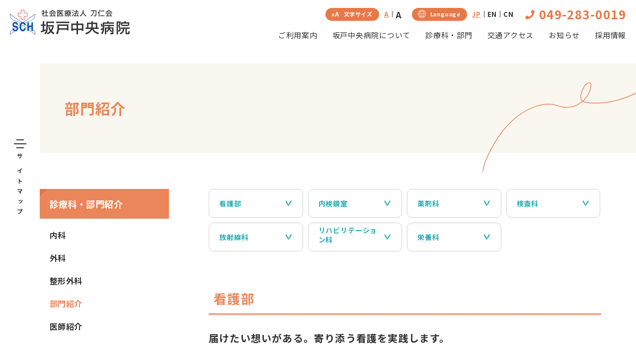

--- FILE ---
content_type: text/html; charset=UTF-8
request_url: https://toujinkai.com/sakado/department/section/
body_size: 47230
content:
<!doctype html>
<html lang="ja">

<head>
  <meta charset="UTF-8" />
  <title>部門紹介 | 坂戸中央病院</title>
  <meta name="keywords" content="" />
  <meta name="description" content="看護部、内視鏡室、薬剤科、検査科、放射線科、リハビリテーション科、栄養科など、坂戸中央病院の部門紹介についてはこちらのページをご覧ください。" />
  <!-- OGP -->
  <meta property="og:title" content="部門紹介 | 坂戸中央病院" />
  <meta property="og:type" content="website" />
  <meta property="og:url" content="https://toujinkai.com/sakado/department/section/" />
  <meta property="og:site_name" content="坂戸中央病院" />
  <meta property="og:description" content="看護部、内視鏡室、薬剤科、検査科、放射線科、リハビリテーション科、栄養科など、坂戸中央病院の部門紹介についてはこちらのページをご覧ください。" />
  <meta property="og:image" content="https://toujinkai.com/sakado/common/img/ogp.png" />
  <!-- twitter card -->
  <meta name="twitter:card" content="summary" />
  <!-- Google Tag Manager -->
<script>(function(w,d,s,l,i){w[l]=w[l]||[];w[l].push({'gtm.start':
new Date().getTime(),event:'gtm.js'});var f=d.getElementsByTagName(s)[0],
j=d.createElement(s),dl=l!='dataLayer'?'&l='+l:'';j.async=true;j.src=
'https://www.googletagmanager.com/gtm.js?id='+i+dl;f.parentNode.insertBefore(j,f);
})(window,document,'script','dataLayer','GTM-WG9FX5J');</script>
<!-- End Google Tag Manager -->
<meta http-equiv="X-UA-Compatible" content="IE=edge,chrome=1">
<meta name="format-detection" content="telephone=no">
<meta name="viewport" content="width=1250" /><link rel="shortcut icon" href="../../common/img/favicon.png" />
<link rel="stylesheet" href="../../common/css/main.css?260115" />
<!-- <script src="//cdn.jsdelivr.net/npm/gsap@3.7.0/dist/gsap.min.js"></script>
<script src="//cdn.jsdelivr.net/npm/gsap@3.7.0/dist/ScrollTrigger.min.js"></script> -->
<link rel="stylesheet" href="https://use.fontawesome.com/releases/v5.10.2/css/all.css"> <!-- fontawesomev5.10.2 -->
<!-- <script src="https://use.fontawesome.com/d93a8249bb.js"></script> -->
<!-- fontawesomev4.7 -->

<!-- web font -->
<link rel="preconnect" href="https://fonts.googleapis.com">
<link rel="preconnect" href="https://fonts.gstatic.com" crossorigin>
<link href="https://fonts.googleapis.com/css2?family=Noto+Sans+JP:wght@400;700&Jost:wght@700&display=swap" rel="stylesheet">


<script>
var metaViewport = document.head.children;
var metaLength = metaViewport.length;
for (var i = 0; i < metaLength; i++) {
  var proper = metaViewport[i].getAttribute('name');
  if (proper == 'viewport') {
    var vp = metaViewport[i];
    if ((navigator.userAgent.indexOf('iPhone') > 0) || navigator.userAgent.indexOf('iPod') > 0 || navigator.userAgent.indexOf('Android') > 0) {
      vp.setAttribute('content', 'width=device-width,initial-scale=1.0');
    } else {
      vp.setAttribute('content', 'width=1250');
    }
  }
}
</script>
  <link rel="stylesheet" href="../common/css/common.css" />
  <link rel="stylesheet" href="css/index.css" />
  </head>

<body>
  <!-- Google Tag Manager (noscript) -->
<noscript><iframe src="https://www.googletagmanager.com/ns.html?id=GTM-WG9FX5J"
height="0" width="0" style="display:none;visibility:hidden"></iframe></noscript>
<!-- End Google Tag Manager (noscript) -->  <div id="wrapper">
    	<!-- <div class="overlay"></div> -->
	<header id="header">
	  <div class="header__in">
	    <div class="header-logo">
	      <a class="header-logo__link effect-fade-hover" href="../../">
	        <img src="../../common/img/header/logo.png" alt="坂戸中央病院" class="header-logo__img">
	      </a>
	    </div><!-- .header__logo -->

	    <div class="header__spnavi">
	      <a href="tel:049-283-0019" class="header-spnavi__tel">
	        <svg class="ico_svg ico_tel" viewBox="0 0 40 40" fill="none" xmlns="http://www.w3.org/2000/svg">
<path class="svg-path svg-path01" d="M34.8375 5.53814L28.3377 4.03818C27.6314 3.87568 26.9064 4.24442 26.6189 4.90691L23.619 11.9068C23.3565 12.5192 23.5315 13.238 24.0502 13.6567L27.8377 16.7567C25.5877 21.5503 21.6565 25.5377 16.7629 27.8314L13.663 24.044C13.238 23.5253 12.5255 23.3503 11.913 23.6128L4.91313 26.6127C4.2444 26.9064 3.87565 27.6314 4.03815 28.3377L5.53812 34.8375C5.69437 35.5125 6.29435 36 7.00059 36C23.0065 36 36 23.0315 36 7.00061C36 6.30063 35.5188 5.69439 34.8375 5.53814Z" fill="#222222"/>
</svg>
	      </a>
	      <div class="menu">
	        <div class="menu__btn">
	          <span class="menu__line"></span>
	          <span class="menu__line"></span>
	          <span class="menu__line"></span>
	          <span class="menu__line"></span>
	        </div>
	        <p class="menu__txt menu__txt--open">メニュー</p>
	        <p class="menu__txt menu__txt--close">閉じる</p>
	      </div><!-- .menu -->

	    </div><!-- .header__spnavi -->

	    <div class="header__main">
	      <div class="header-main__top">
	        <div class="header-main-top__in header-main-top__in--pc">
	          <div class="header-main__change">
	            <p class="header-main-change__ttl"><svg class="ico_svg ico_size" viewBox="0 0 26 26" fill="none" xmlns="http://www.w3.org/2000/svg">
<g clip-path="url(#clip0_52_1775)">
<path class="svg-path svg-path01" d="M20.8333 12.6667C20.8333 17.177 17.177 20.8333 12.6667 20.8333C8.15634 20.8333 4.5 17.177 4.5 12.6667C4.5 8.15634 8.15634 4.5 12.6667 4.5C17.177 4.5 20.8333 8.15634 20.8333 12.6667Z" stroke="white"/>
<path class="svg-path svg-path02" d="M17.6637 14.8368H14.7691L14.1416 17.1283H12.3354L15.1937 8.20508H17.2928L20.1632 17.1283H18.2912L17.6637 14.8368ZM17.2789 13.4501L17.0137 12.4743C16.7364 11.5452 16.4955 10.5208 16.2303 9.55534H16.1817C15.9529 10.5312 15.6877 11.5452 15.4225 12.4743L15.1573 13.4501H17.2789Z" fill="white"/>
<path class="svg-path svg-path03" d="M9.52583 15.4641H7.4233L6.96743 17.1281H5.65356L7.72836 10.6489H9.25196L11.3354 17.1281H9.97823L9.52583 15.4641ZM9.24503 14.4571L9.05263 13.7481C8.85156 13.0739 8.6765 12.3303 8.4841 11.63H8.44943C8.28303 12.3389 8.09063 13.0756 7.89823 13.7481L7.70583 14.4571H9.24503Z" fill="white"/>
</g>
<defs>
<clipPath id="clip0_52_1775">
<rect width="17.3333" height="17.3333" fill="white" transform="translate(4 4)"/>
</clipPath>
</defs>
</svg>
文字サイズ</p>
	            <div class="header-main-change__block">
	              <button class="header-main-change-block__btn header-main-change-block__btn--small header-main-change-block__btn--active">A</button>
	              <button class="header-main-change-block__btn header-main-change-block__btn--large">A</button>
	            </div>
	          </div><!-- .header-main__change -->

	          <div class="header-main__change">
	            <p class="header-main-change__ttl header-main-change__ttl--lang"><svg class="ico_svg ico_lang" viewBox="0 0 27 27" fill="none" xmlns="http://www.w3.org/2000/svg">
<path class="svg-path svg-path02" d="M13.4999 4.05762C18.108 4.05762 21.8333 7.78291 21.8333 12.391C21.8333 16.999 18.108 20.7243 13.4999 20.7243C8.89188 20.7243 5.16659 16.999 5.16659 12.391C5.16659 7.78291 8.89188 4.05762 13.4999 4.05762ZM16.0153 5.19259C16.4549 5.80949 16.8298 6.46048 17.1434 7.14214H19.035C18.2102 6.26961 17.1775 5.59477 16.0153 5.19259ZM19.6315 7.85107H17.4433C17.958 9.17691 18.2409 10.5914 18.2818 12.0365H21.1141C21.0425 10.4721 20.504 9.03035 19.6315 7.85107ZM19.6315 16.9308C20.504 15.7516 21.0425 14.3098 21.1141 12.7454H18.2818C18.2409 14.1905 17.9478 15.605 17.4297 16.9308H19.6315ZM19.035 17.6398H17.1264C16.8094 18.3214 16.4345 18.9792 16.0016 19.5961C17.1673 19.194 18.2068 18.5157 19.035 17.6398ZM13.8544 20.0085C14.2088 19.9915 14.5599 19.9506 14.9007 19.8892C15.4665 19.1905 15.9505 18.4373 16.3425 17.6432H13.8544V20.0085ZM13.8544 16.9308H16.6662C17.215 15.6084 17.5285 14.194 17.5729 12.7454H13.8544V16.9308ZM13.8544 12.0365H17.5729C17.5285 10.5914 17.2184 9.1735 16.6731 7.85107H13.8544V12.0365ZM13.851 7.14214H13.8544H16.3493C15.9539 6.34119 15.4699 5.58795 14.9007 4.89606C14.5599 4.83131 14.2088 4.79381 13.851 4.77677V7.14214ZM7.36836 7.85107C6.49583 9.03035 5.95391 10.4687 5.88574 12.0365H8.71805C8.75895 10.5914 9.05207 9.17691 9.57013 7.85107H7.36836ZM7.96481 7.14214H9.87347C10.1904 6.46048 10.5654 5.80268 11.0016 5.18577C9.83257 5.58795 8.79303 6.26621 7.96481 7.14214ZM13.1455 4.77677C12.791 4.79381 12.4399 4.83471 12.0991 4.89606C11.5333 5.59477 11.0493 6.34801 10.6574 7.14214H13.1455V4.77677ZM13.1455 7.85107H10.3336C9.78485 9.17009 9.47129 10.588 9.42698 12.0365H13.1455V7.85107ZM13.1455 12.7454H9.42698C9.47129 14.1905 9.78145 15.6084 10.3268 16.9308H13.1455V12.7454ZM13.1489 20.0051V17.6398H13.1455H10.6506C11.0459 18.4407 11.5299 19.194 12.0991 19.8858C12.4399 19.9506 12.791 19.9881 13.1489 20.0051ZM11.0016 19.5961C10.5688 18.9792 10.1939 18.3214 9.88029 17.6398H7.9614C8.79303 18.5157 9.83257 19.194 11.0016 19.5961ZM9.58036 16.9308C9.06911 15.605 8.7794 14.1905 8.72146 12.7454H5.88233C5.95391 14.3098 6.49242 15.7516 7.36495 16.9308H9.58036Z" fill="white"/>
</svg>
Language</p>
	            <div class="header-main-change__block header-main-change__block--lang">
	              <a href="../../" class="header-main-change-block__btn header-main-change-block__btn--active">JP</a>
	              <a href="../../en/" class="header-main-change-block__btn">EN</a>
	              <a href="../../cn/" class="header-main-change-block__btn">CN</a>
	            </div>
	          </div><!-- .header-main__change -->
	          <a href="tel:049-283-0019" class="header-main__tel"><svg class="ico_svg ico_tel" viewBox="0 0 40 40" fill="none" xmlns="http://www.w3.org/2000/svg">
<path class="svg-path svg-path01" d="M34.8375 5.53814L28.3377 4.03818C27.6314 3.87568 26.9064 4.24442 26.6189 4.90691L23.619 11.9068C23.3565 12.5192 23.5315 13.238 24.0502 13.6567L27.8377 16.7567C25.5877 21.5503 21.6565 25.5377 16.7629 27.8314L13.663 24.044C13.238 23.5253 12.5255 23.3503 11.913 23.6128L4.91313 26.6127C4.2444 26.9064 3.87565 27.6314 4.03815 28.3377L5.53812 34.8375C5.69437 35.5125 6.29435 36 7.00059 36C23.0065 36 36 23.0315 36 7.00061C36 6.30063 35.5188 5.69439 34.8375 5.53814Z" fill="#222222"/>
</svg>
049-283-0019</a>
	        </div>
	        <div class="header-main-top__in header-main-top__in--sp">
	          <div class="header-main-top__tel">
	            <a href="tel:049-283-0019" class="header-main-top-tel__num"><svg class="ico_svg ico_tel" viewBox="0 0 40 40" fill="none" xmlns="http://www.w3.org/2000/svg">
<path class="svg-path svg-path01" d="M34.8375 5.53814L28.3377 4.03818C27.6314 3.87568 26.9064 4.24442 26.6189 4.90691L23.619 11.9068C23.3565 12.5192 23.5315 13.238 24.0502 13.6567L27.8377 16.7567C25.5877 21.5503 21.6565 25.5377 16.7629 27.8314L13.663 24.044C13.238 23.5253 12.5255 23.3503 11.913 23.6128L4.91313 26.6127C4.2444 26.9064 3.87565 27.6314 4.03815 28.3377L5.53812 34.8375C5.69437 35.5125 6.29435 36 7.00059 36C23.0065 36 36 23.0315 36 7.00061C36 6.30063 35.5188 5.69439 34.8375 5.53814Z" fill="#222222"/>
</svg>
049-283-0019</a>
	            <div class="header-main-top-tel__in">
	              <p class="header-main-top-tel__ttl">診療<br>時間</p>
	              <p class="header-main-top-tel__txt">午前9:00～12:00／<br class="dn-w">午後14:00～17:00（日曜・祝日を除く）</p>
	            </div>
	          </div><!-- .header-main-top__tel -->
	          <ul class="header-main-top__list01">
	            <li class="header-main-top-list01__item">
	              <a href="../../outpatient/#sec01" class="header-main-top-list01-item__link header-main-top-list01-item__link--01">
	                <div class="header-main-top-list01-item__icon"><svg class="ico_svg ico_01" viewBox="0 0 70 70" fill="none" xmlns="http://www.w3.org/2000/svg">
<path class="svg-path svg-path01" d="M45.0093 17.3423C44.1273 16.9861 43.1555 16.9056 42.2255 17.1116C41.2955 17.3176 40.4522 17.8002 39.8098 18.494L35.5021 23.0278L31.1945 18.494C30.5523 17.8003 29.7092 17.3177 28.7794 17.1117C27.8495 16.9057 26.8779 16.9862 25.9961 17.3423C25.1055 17.6762 24.3407 18.2716 23.8049 19.0478C23.2691 19.8241 22.9882 20.7437 23.0004 21.6824V37.8784C22.9982 39.4717 23.6131 41.0057 24.7196 42.1677L34.6791 52.6475L34.6877 52.656C34.7081 52.6782 34.7306 52.6983 34.7532 52.7184L34.7758 52.7375C34.7985 52.7566 34.8222 52.7747 34.8467 52.7915L34.8585 52.801C34.8865 52.82 34.9165 52.838 34.9455 52.855L34.9724 52.8687L35.0401 52.9016L35.0702 52.9143L35.0885 52.9227L35.1304 52.9365L35.1766 52.9524C35.1981 52.9587 35.2206 52.964 35.2421 52.9682L35.284 52.9788L35.3603 52.9894L35.3925 52.9947C35.4291 52.9947 35.4656 53 35.5 53C35.5365 53 35.5731 53 35.6074 52.9947L35.6407 52.9894L35.716 52.9788L35.7579 52.9682C35.7794 52.964 35.8008 52.9587 35.8223 52.9524L35.8685 52.9365L35.9115 52.9227L35.9298 52.9143L35.9588 52.9016C35.9824 52.891 36.0061 52.8804 36.0276 52.8687L36.0534 52.855C36.0834 52.838 36.1124 52.82 36.1415 52.801L36.1522 52.7925C36.1769 52.7756 36.2016 52.7565 36.2242 52.7375L36.2468 52.7184C36.2693 52.6983 36.2908 52.6782 36.3123 52.656L36.3209 52.6475L46.2804 42.1677C47.3869 41.0057 48.0017 39.4717 47.9996 37.8784V21.6824C48.0121 20.7444 47.7321 19.8252 47.1973 19.049C46.6625 18.2728 45.8988 17.6771 45.0093 17.3423ZM25.2579 37.8784V21.6824C25.2523 21.191 25.3996 20.7097 25.6801 20.3034C25.9606 19.897 26.3607 19.5851 26.8266 19.4096C27.1252 19.2945 27.443 19.2353 27.7636 19.235C28.0998 19.2342 28.4324 19.3031 28.7399 19.4372C29.0474 19.5712 29.3228 19.7674 29.5484 20.013L34.375 25.0941V49.0717L26.3678 40.6434C25.6537 39.8927 25.2568 38.902 25.2579 37.8731V37.8784Z" fill="#333333"/>
</svg>
</div>
	                <p class="header-main-top-list01-item__txt">初診の方</p>
	              </a>
	            </li><!-- .header-main-top-list01__item -->
	            <li class="header-main-top-list01__item">
	              <a href="../../outpatient/#sec02" class="header-main-top-list01-item__link header-main-top-list01-item__link--02">
	                <div class="header-main-top-list01-item__icon"><svg class="ico_svg ico_02" viewBox="0 0 70 70" fill="none" xmlns="http://www.w3.org/2000/svg">
<path class="svg-path svg-path01" d="M48.3879 22.4245C46.6129 20.6825 44.5029 19.3057 42.1809 18.3743C39.8589 17.443 37.3715 16.9757 34.8638 16.9999C24.4534 17.0725 15.9955 25.4605 15.9955 35.698C15.9934 39.1277 16.9559 42.4912 18.7766 45.4166C18.0255 46.3496 17.6171 47.5048 17.6176 48.6948C17.6194 50.1011 18.1885 51.4494 19.1999 52.4437C20.2114 53.4381 21.5827 53.9973 23.0129 53.9988C24.443 53.997 25.814 53.4376 26.8252 52.4433C27.8364 51.449 28.4053 50.1009 28.4071 48.6948C28.4053 47.2886 27.8364 45.9405 26.8252 44.9462C25.814 43.9519 24.443 43.3925 23.0129 43.3907C22.1938 43.3898 21.3853 43.5734 20.6496 43.9276C19.1612 41.4313 18.3774 38.5895 18.3793 35.6958C18.3713 26.743 25.7725 19.4064 34.8752 19.3439C37.0684 19.3218 39.2441 19.73 41.2751 20.5445C43.306 21.359 45.1514 22.5635 46.7033 24.0876C48.2647 25.6021 49.5034 27.4074 50.347 29.398C51.1905 31.3887 51.622 33.5248 51.6162 35.6813C51.6141 38.5931 50.8219 41.4516 49.3214 43.9619C47.8208 46.4722 45.6662 48.5433 43.08 49.9616C42.2604 50.4194 41.3127 50.6054 40.3772 50.4918C39.2262 50.3366 38.2306 49.7306 37.4167 48.6903C36.226 47.1689 36.1159 44.95 36.1431 43.8606C38.3734 43.5479 40.4143 42.4553 41.8918 40.7831C43.3693 39.1109 44.1845 36.9712 44.1879 34.756V27.6795C44.187 26.9643 43.8976 26.2788 43.3832 25.7732C42.8688 25.2676 42.1715 24.9834 41.4442 24.9828H38.897V24.6736C38.897 24.3628 38.7714 24.0647 38.5479 23.8449C38.3243 23.6251 38.0212 23.5016 37.7051 23.5016C37.3891 23.5019 37.0861 23.6255 36.8626 23.8452C36.6391 24.0649 36.5135 24.3629 36.5132 24.6736V27.6348C36.5135 27.9455 36.6391 28.2435 36.8626 28.4632C37.0861 28.6829 37.3891 28.8065 37.7051 28.8068C38.0212 28.8068 38.3243 28.6833 38.5479 28.4635C38.7714 28.2437 38.897 27.9456 38.897 27.6348V27.3267H41.4442C41.4914 27.3266 41.5382 27.3356 41.5818 27.3533C41.6255 27.3709 41.6652 27.3969 41.6986 27.4297C41.732 27.4624 41.7586 27.5014 41.7767 27.5442C41.7948 27.5871 41.8041 27.633 41.8041 27.6795V34.756C41.8017 36.572 41.0672 38.313 39.7616 39.5974C38.4559 40.8819 36.6857 41.6049 34.8388 41.6082C32.9913 41.6061 31.22 40.8835 29.9136 39.5989C28.6072 38.3143 27.8723 36.5727 27.8702 34.756V27.6795C27.8701 27.6331 27.8792 27.5872 27.8972 27.5443C27.9152 27.5014 27.9416 27.4625 27.9749 27.4297C28.0083 27.3969 28.0479 27.371 28.0915 27.3533C28.135 27.3356 28.1818 27.3266 28.2289 27.3267H30.9192V27.6348C30.9192 27.9456 31.0448 28.2437 31.2683 28.4635C31.4918 28.6833 31.795 28.8068 32.1111 28.8068C32.4272 28.8068 32.7304 28.6833 32.9539 28.4635C33.1774 28.2437 33.303 27.9456 33.303 27.6348V24.6736C33.303 24.3628 33.1774 24.0647 32.9539 23.8449C32.7304 23.6251 32.4272 23.5016 32.1111 23.5016C31.795 23.5016 31.4918 23.6251 31.2683 23.8449C31.0448 24.0647 30.9192 24.3628 30.9192 24.6736V24.9828H28.2289C27.5018 24.9837 26.8048 25.2681 26.2907 25.7736C25.7765 26.2791 25.4873 26.9645 25.4864 27.6795V34.756C25.4895 37.0106 26.3336 39.1857 27.8588 40.8691C29.384 42.5525 31.4843 43.6273 33.7616 43.8896C33.7355 45.3284 33.9273 48.0686 35.5313 50.1201C36.7243 51.6448 38.2897 52.5757 40.0594 52.8134C40.3438 52.8514 40.6305 52.8704 40.9175 52.8704C42.0832 52.8658 43.2285 52.5696 44.2458 52.0098C47.2016 50.3871 49.6638 48.0185 51.3784 45.1483C53.093 42.2781 53.998 39.0101 54 35.6813C54.0072 33.2158 53.5146 30.7736 52.551 28.4975C51.5874 26.2213 50.1721 24.1568 48.3879 22.4245ZM26.0256 48.6948C26.0247 49.4795 25.7072 50.2319 25.1429 50.7869C24.5785 51.3418 23.8133 51.654 23.0152 51.6548C22.2169 51.6543 21.4514 51.3422 20.8868 50.7873C20.3222 50.2323 20.0046 49.4797 20.0037 48.6948C20.0046 47.9098 20.3222 47.1572 20.8868 46.6022C21.4514 46.0473 22.2169 45.7353 23.0152 45.7347C23.8137 45.735 24.5795 46.0468 25.1443 46.6018C25.7092 47.1568 26.027 47.9096 26.0279 48.6948H26.0256Z" fill="#333333"/>
</svg>
</div>
	                <p class="header-main-top-list01-item__txt">再診の方</p>
	              </a>
	            </li><!-- .header-main-top-list01__item -->
	            <li class="header-main-top-list01__item">
	              <a href="../../hospitalization/" class="header-main-top-list01-item__link header-main-top-list01-item__link--03">
	                <div class="header-main-top-list01-item__icon"><svg class="ico_svg ico_03" viewBox="0 0 70 70" fill="none" xmlns="http://www.w3.org/2000/svg">
<path class="svg-path svg-path01" d="M15.1773 27.7547C15.4895 27.7547 15.7889 27.8813 16.0097 28.1066C16.2305 28.3319 16.3545 28.6374 16.3545 28.956V35.2075C16.7402 34.4367 17.2538 33.74 17.8726 33.1481C24.1681 26.9893 42.7149 27.7272 43.4997 27.7616C43.8019 27.7763 44.087 27.9091 44.2958 28.1326C44.5045 28.3561 44.621 28.653 44.6209 28.9618V29.6482C45.0744 29.059 45.6532 28.5828 46.3137 28.2555C46.9741 27.9283 47.6988 27.7586 48.433 27.7593C49.7192 27.7608 50.9523 28.2829 51.8618 29.211C52.7713 30.139 53.2829 31.3974 53.2844 32.7099C53.2827 33.8247 52.9131 34.9064 52.2351 35.7805C51.5571 36.6546 50.6103 37.2702 49.5474 37.5278H54.6444V21.6245C54.6437 21.4662 54.6736 21.3093 54.7324 21.1628C54.7912 21.0163 54.8778 20.8831 54.9871 20.7709C55.0965 20.6586 55.2265 20.5695 55.3697 20.5087C55.513 20.4478 55.6665 20.4164 55.8216 20.4163C56.1338 20.4166 56.4331 20.5432 56.6538 20.7685C56.8745 20.9937 56.9986 21.2991 56.9989 21.6176V50.8031C56.9989 51.1218 56.8749 51.4273 56.6541 51.6526C56.4333 51.8779 56.1339 52.0045 55.8216 52.0045C55.5095 52.0042 55.2102 51.8775 54.9895 51.6523C54.7688 51.4271 54.6447 51.1217 54.6444 50.8031V45.61H20.7036C20.3915 45.6096 20.0922 45.483 19.8715 45.2578C19.6508 45.0325 19.5267 44.7271 19.5264 44.4086C19.5267 44.0901 19.6508 43.7847 19.8715 43.5595C20.0922 43.3343 20.3915 43.2076 20.7036 43.2073H54.6444V39.9271H16.3545V50.8031C16.3545 51.1218 16.2305 51.4273 16.0097 51.6526C15.7889 51.8779 15.4895 52.0045 15.1773 52.0045C14.865 52.0045 14.5656 51.8779 14.3448 51.6526C14.124 51.4273 14 51.1218 14 50.8031V28.956C14 28.6374 14.124 28.3319 14.3448 28.1066C14.5656 27.8813 14.865 27.7547 15.1773 27.7547ZM33.4303 30.4846C26.5798 31.1505 21.7632 32.671 19.5006 34.8826C18.6866 35.6835 18.2191 36.5485 18.0812 37.5267H42.2664V30.1368C39.3171 30.0933 36.3676 30.2094 33.4303 30.4846ZM50.9276 32.7088C50.9279 32.033 50.6654 31.3847 50.1976 30.9063C49.7299 30.428 49.0952 30.1586 48.433 30.1574C47.7709 30.158 47.1362 30.4266 46.6681 30.9043C46.1999 31.382 45.9367 32.0298 45.9361 32.7053C45.9367 33.3809 46.1999 34.0286 46.6681 34.5064C47.1362 34.9841 47.7709 35.2527 48.433 35.2533C49.0946 35.2521 49.7288 34.9832 50.1965 34.5055C50.6641 34.0279 50.927 33.3805 50.9276 32.7053V32.7088ZM44.6209 35.767V37.5233H47.3118C46.2465 37.2641 45.2983 36.6452 44.6209 35.767Z" fill="#333333"/>
<path class="svg-path svg-path01" d="M25.3924 23.7343H22.3249V26.8647C22.3249 27.1833 22.2008 27.4888 21.9801 27.7141C21.7593 27.9394 21.4598 28.066 21.1476 28.066C20.8354 28.066 20.5359 27.9394 20.3152 27.7141C20.0944 27.4888 19.9704 27.1833 19.9704 26.8647V23.7343H16.9028C16.5906 23.7343 16.2911 23.6078 16.0703 23.3825C15.8496 23.1572 15.7255 22.8516 15.7255 22.533C15.7255 22.2144 15.8496 21.9088 16.0703 21.6835C16.2911 21.4582 16.5906 21.3317 16.9028 21.3317H19.9704V18.2013C19.9704 17.8827 20.0944 17.5772 20.3152 17.3519C20.5359 17.1266 20.8354 17 21.1476 17C21.4598 17 21.7593 17.1266 21.9801 17.3519C22.2008 17.5772 22.3249 17.8827 22.3249 18.2013V21.3317H25.3924C25.7047 21.3317 26.0041 21.4582 26.2249 21.6835C26.4457 21.9088 26.5697 22.2144 26.5697 22.533C26.5697 22.8516 26.4457 23.1572 26.2249 23.3825C26.0041 23.6078 25.7047 23.7343 25.3924 23.7343Z" fill="#333333"/>
</svg>
</div>
	                <p class="header-main-top-list01-item__txt">入院<br>される方</p>
	              </a>
	            </li><!-- .header-main-top-list01__item -->
	            <li class="header-main-top-list01__item">
	              <a href="../../hospitalization/#sec06" class="header-main-top-list01-item__link header-main-top-list01-item__link--04">
	                <div class="header-main-top-list01-item__icon"><svg class="ico_svg ico_05" viewBox="0 0 70 70" fill="none" xmlns="http://www.w3.org/2000/svg">
<path class="svg-path svg-path01" d="M54.8567 26.5103C55.0002 25.9892 55.0364 25.4454 54.9635 24.9105C54.8905 24.3755 54.7097 23.8601 54.4316 23.3939C53.9811 22.6341 53.2939 22.035 52.4703 21.6842C51.6467 21.3334 50.7299 21.2493 49.8538 21.444C49.5984 20.5904 49.0667 19.8406 48.3386 19.307C47.6105 18.7735 46.725 18.4849 45.815 18.4845C44.8863 18.4871 43.9845 18.7899 43.2503 19.3457C42.7524 18.7641 42.1 18.3281 41.3649 18.0856C40.6298 17.8431 39.8405 17.8036 39.0839 17.9713C38.8285 17.1175 38.2969 16.3676 37.5687 15.8339C36.8406 15.3002 35.9552 15.0114 35.045 15.0107C34.1468 15.0118 33.2724 15.2937 32.5498 15.8152C31.8271 16.3366 31.2941 17.0703 31.0285 17.909C30.3411 17.7445 29.6222 17.7527 28.9389 17.9329C28.0912 18.153 27.336 18.6284 26.7803 19.2916C26.0569 18.7665 25.1794 18.4834 24.2783 18.4845C23.3798 18.4853 22.5052 18.7672 21.7825 19.2889C21.0598 19.8106 20.5269 20.5447 20.2618 21.3838C19.378 21.173 18.4482 21.2476 17.6115 21.5964C16.7748 21.9453 16.0762 22.5497 15.6203 23.3191C15.1723 24.0801 14.9849 24.9611 15.0857 25.8335C15.1865 26.706 15.5701 27.524 16.1804 28.1682C15.6906 28.6675 15.3384 29.2801 15.1569 29.9487C15.0124 30.4695 14.9751 31.0131 15.0472 31.548C15.1192 32.083 15.2992 32.5987 15.5767 33.0651C16.0271 33.8249 16.7143 34.424 17.538 34.7748C18.3616 35.1256 19.2784 35.2097 20.1544 35.015C20.4098 35.8687 20.9414 36.6186 21.6695 37.1522C22.3977 37.6858 23.2832 37.9743 24.1933 37.9745C24.7871 37.9748 25.3741 37.8518 25.9156 37.6136C26.457 37.3754 26.9405 37.0275 27.334 36.5929L28.0313 38.6767H22.2068C21.9108 38.6767 21.627 38.7916 21.4177 38.9962C21.2084 39.2008 21.0908 39.4782 21.0908 39.7675V45.4466C21.0908 45.7359 21.2084 46.0133 21.4177 46.2179C21.627 46.4224 21.9108 46.5373 22.2068 46.5373H24.2592C24.5552 46.5373 24.839 46.4224 25.0483 46.2179C25.2576 46.0133 25.3752 45.7359 25.3752 45.4466C25.3752 45.1573 25.2576 44.8799 25.0483 44.6753C24.839 44.4708 24.5552 44.3559 24.2592 44.3559H23.3271V40.8582H46.6918V44.3559H45.7597C45.4637 44.3559 45.1799 44.4708 44.9706 44.6753C44.7613 44.8799 44.6437 45.1573 44.6437 45.4466C44.6437 45.7359 44.7613 46.0133 44.9706 46.2179C45.1799 46.4224 45.4637 46.5373 45.7597 46.5373H47.8078C48.1038 46.5373 48.3877 46.4224 48.597 46.2179C48.8063 46.0133 48.9238 45.7359 48.9238 45.4466V39.7675C48.9238 39.4782 48.8063 39.2008 48.597 38.9962C48.3877 38.7916 48.1038 38.6767 47.8078 38.6767H41.9834L42.6572 36.6625C43.0494 37.0779 43.5253 37.4094 44.0551 37.6362C44.5849 37.8629 45.157 37.9798 45.7353 37.9797C46.635 37.9782 47.5105 37.695 48.2334 37.1715C48.9562 36.648 49.4884 35.9119 49.7518 35.0711C50.6355 35.2819 51.5654 35.2073 52.4021 34.8584C53.2388 34.5095 53.9374 33.9052 54.3933 33.1358C54.8412 32.3747 55.0284 31.4937 54.9276 30.6213C54.8268 29.749 54.4434 28.9309 53.8332 28.2866C54.3224 27.7885 54.6745 27.1774 54.8567 26.5103ZM44.1537 27.0972C44.3376 26.843 44.5813 26.6358 44.8643 26.4932C45.1474 26.3505 45.4614 26.2766 45.7799 26.2776C46.3094 26.2781 46.817 26.484 47.1915 26.8499C47.5659 27.2158 47.7765 27.712 47.777 28.2295C47.7765 28.747 47.5659 29.2432 47.1915 29.6091C46.817 29.975 46.3094 30.1809 45.7799 30.1814C45.3884 30.1826 45.0052 30.0708 44.6784 29.8599C44.3517 29.649 44.0959 29.3485 43.9433 28.9961C44.1652 28.3881 44.2374 27.7375 44.1537 27.0972ZM29.5288 20.0396C29.7786 19.9735 30.0393 19.9566 30.2958 19.9897C30.5524 20.0229 30.7996 20.1055 31.0232 20.2328C31.1192 20.2871 31.2105 20.349 31.2964 20.4177C31.4709 20.5579 31.6849 20.643 31.9101 20.6615C32.1352 20.6801 32.3608 20.6313 32.5569 20.5216C32.7537 20.4127 32.912 20.2478 33.0107 20.0489C33.1094 19.85 33.1439 19.6265 33.1096 19.408C33.0947 19.3107 33.0872 19.2124 33.0873 19.114C33.0878 18.6036 33.2955 18.1142 33.6647 17.7531C34.0339 17.3921 34.5345 17.1889 35.0567 17.1881C35.579 17.1889 36.0796 17.3921 36.4488 17.7531C36.818 18.1142 37.0257 18.6036 37.0262 19.114C37.0263 19.2223 37.0171 19.3303 36.9986 19.4371C36.9606 19.6547 36.9911 19.8784 37.086 20.0787C37.1808 20.279 37.3357 20.4465 37.53 20.559C37.7251 20.6709 37.9504 20.7223 38.1761 20.7064C38.4018 20.6904 38.6171 20.6079 38.7937 20.4696C38.872 20.4079 38.9552 20.3523 39.0424 20.3034C39.495 20.0488 40.0325 19.9799 40.537 20.1119C41.0415 20.2439 41.4718 20.5661 41.7336 21.0077C41.83 21.1698 41.9016 21.3448 41.9462 21.5271C41.9457 21.5296 41.9457 21.532 41.9462 21.5344C41.9462 21.5583 41.9557 21.5812 41.96 21.6051C41.9643 21.6289 41.9727 21.6674 41.977 21.6986C41.9812 21.7297 41.977 21.7453 41.9855 21.7681C41.994 21.791 41.9929 21.844 41.9951 21.8824C41.9951 21.898 41.9951 21.9146 41.9951 21.9302C41.9977 21.9818 41.9977 22.0334 41.9951 22.085V22.0954C41.9864 22.2211 41.965 22.3456 41.9313 22.4673C41.8491 22.7683 41.6934 23.0452 41.4775 23.2744L41.452 23.3004C41.419 23.3326 41.3861 23.3637 41.3457 23.3949L41.3063 23.4292C41.2734 23.4572 41.2383 23.4832 41.2001 23.5092L41.1586 23.5393C41.1086 23.5736 41.0587 23.6058 41.0056 23.6359C40.9095 23.6899 40.8088 23.7358 40.7048 23.773C40.4929 23.8503 40.31 23.9886 40.1802 24.1697C40.0504 24.3507 39.9798 24.5659 39.9778 24.7869C39.9761 25.0081 40.0432 25.2246 40.1701 25.4076C40.2971 25.5907 40.478 25.7318 40.6888 25.8122C40.7356 25.8299 40.7813 25.8496 40.827 25.8704C40.8727 25.8912 40.9173 25.915 40.9609 25.94L40.9737 25.9472C41.3052 26.1379 41.5723 26.4192 41.7421 26.7565C41.7419 26.7589 41.7419 26.7613 41.7421 26.7638C41.7602 26.8022 41.7761 26.8406 41.7931 26.8801C41.8016 26.9009 41.8112 26.9216 41.8186 26.9424C41.8261 26.9632 41.8388 27.0027 41.8484 27.0338C41.858 27.065 41.8697 27.0962 41.8782 27.1284C42.0074 27.616 41.9356 28.1337 41.6783 28.5702C41.646 28.6264 41.6105 28.6809 41.5721 28.7333C41.5666 28.7414 41.5606 28.749 41.554 28.7562C41.52 28.8008 41.486 28.8445 41.4477 28.886C41.1924 29.1649 40.8596 29.3652 40.4899 29.4624C40.1202 29.5596 39.7295 29.5495 39.3656 29.4335H39.356C39.306 29.4169 39.2561 29.3971 39.2072 29.3763L39.1711 29.3618C39.1232 29.341 39.0765 29.3171 39.0308 29.2922L38.9936 29.2735C38.8977 29.219 38.8067 29.1568 38.7215 29.0875C38.5466 28.9475 38.3324 28.8626 38.1072 28.8441C37.8819 28.8255 37.6562 28.8742 37.4599 28.9837C37.263 29.0926 37.1048 29.2574 37.0061 29.4563C36.9073 29.6552 36.8729 29.8788 36.9072 30.0973C36.9221 30.1949 36.9295 30.2935 36.9295 30.3923C36.9295 30.4617 36.9255 30.531 36.9178 30.6C36.9178 30.6291 36.9093 30.6582 36.904 30.6873C36.8987 30.7164 36.8934 30.7611 36.8859 30.7974C36.8785 30.8338 36.8689 30.8639 36.8594 30.9013C36.8498 30.9387 36.8423 30.9636 36.8317 30.9948C36.8211 31.026 36.8083 31.0602 36.7956 31.0924C36.7828 31.1246 36.7711 31.1527 36.7573 31.1828C36.6027 31.5226 36.3507 31.8114 36.0317 32.0141C35.7128 32.2169 35.3405 32.3251 34.96 32.3255C34.5752 32.3242 34.1991 32.213 33.8781 32.0056C33.557 31.7981 33.3051 31.5035 33.1532 31.1579L33.1436 31.1329C33.1209 31.081 33.1007 31.028 33.083 30.974C33.065 30.9179 33.0501 30.8597 33.0373 30.8016C33.0373 30.7943 33.0373 30.7881 33.0373 30.7808C33.0256 30.7237 33.0161 30.6665 33.0097 30.6073C33.0097 30.6 33.0097 30.5917 33.0097 30.5845C33.0097 30.5242 33.0001 30.464 33.0001 30.4027C33.0003 30.2944 33.0099 30.1863 33.0288 30.0796C33.0666 29.862 33.0361 29.6383 32.9412 29.438C32.8464 29.2378 32.6916 29.0703 32.4974 28.9577C32.457 28.9346 32.4151 28.9141 32.372 28.8964L32.355 28.8891C32.3151 28.8728 32.2743 28.8589 32.2327 28.8476H32.2104C32.1679 28.8372 32.1264 28.8289 32.0839 28.8227H32.0648C32.0207 28.8173 31.9764 28.8145 31.9319 28.8143H31.9213C31.8958 28.8143 31.8703 28.8143 31.8448 28.8143H31.814L31.7566 28.8216L31.7215 28.8278L31.6705 28.8393C31.6577 28.8393 31.646 28.8455 31.6333 28.8486L31.5844 28.8632C31.572 28.8664 31.5599 28.8706 31.5482 28.8756L31.5004 28.8933L31.4643 28.9089L31.4186 28.9307L31.3846 28.9483L31.3367 28.9774L31.307 28.9951C31.2847 29.0096 31.2623 29.0263 31.2411 29.0429C31.2382 29.044 31.2357 29.0458 31.2336 29.0481C31.1975 29.0761 31.1603 29.1021 31.1274 29.1281C31.0944 29.154 31.037 29.1873 30.9892 29.2143C30.9414 29.2413 30.8712 29.2766 30.8117 29.3036L30.7873 29.3119C30.7341 29.3348 30.681 29.3566 30.6268 29.3743C30.2299 29.5014 29.8021 29.5024 29.4046 29.3769C29.0072 29.2515 28.6607 29.0062 28.4149 28.6762C28.3767 28.6232 28.3395 28.5723 28.3087 28.511C28.0432 28.0789 27.963 27.5619 28.0855 27.0723C28.0982 27.0203 28.1142 26.9684 28.1312 26.9216L28.1439 26.8842C28.1609 26.8375 28.1811 26.7928 28.2024 26.7471C28.2088 26.7336 28.2141 26.7191 28.2205 26.7056C28.2406 26.664 28.263 26.6245 28.2863 26.5851C28.2959 26.5695 28.3044 26.5518 28.315 26.5363C28.3363 26.5009 28.3607 26.4677 28.3852 26.4324C28.4096 26.3971 28.4107 26.3939 28.4245 26.3763C28.4383 26.3586 28.4734 26.3181 28.4989 26.289C28.5244 26.2599 28.5319 26.2495 28.5499 26.2298C28.568 26.2101 28.6031 26.1789 28.6296 26.154L28.6892 26.0968C28.72 26.0709 28.7519 26.048 28.7838 26.0231C28.8156 25.9982 28.822 25.9919 28.8422 25.9784C28.8964 25.941 28.9485 25.9057 29.0091 25.8745C29.1051 25.8202 29.2058 25.774 29.3099 25.7364C29.3375 25.727 29.3641 25.7156 29.3896 25.7042C29.4316 25.6846 29.4724 25.6628 29.5118 25.6387C29.6665 25.5441 29.795 25.4138 29.8861 25.2593C29.9773 25.1048 30.0283 24.9309 30.0347 24.7526C30.0347 24.7422 30.0347 24.7329 30.0347 24.7225C30.0363 24.5461 29.994 24.3719 29.9114 24.215C29.8288 24.0581 29.7085 23.9232 29.5607 23.8219L29.5511 23.8146L29.5129 23.7917L29.4789 23.771L29.4566 23.7595C29.4395 23.7502 29.4215 23.7398 29.4034 23.7315H29.3938L29.3248 23.7024C29.2309 23.6666 29.1399 23.6239 29.0527 23.5746C29.0016 23.5455 28.9528 23.5144 28.9049 23.4811C28.8805 23.4645 28.8582 23.4469 28.8348 23.4302C28.8114 23.4136 28.7933 23.3991 28.7742 23.3824C28.7551 23.3658 28.7126 23.3305 28.6839 23.3035L28.6615 23.2827C28.3319 22.9647 28.1257 22.5446 28.078 22.0943C28.078 22.0943 28.078 22.085 28.078 22.0798C28.078 22.0382 28.0716 21.9967 28.0706 21.9541C28.0706 21.9385 28.0706 21.9229 28.0706 21.9074C28.0706 21.87 28.0706 21.8326 28.0706 21.7941C28.0706 21.7744 28.0706 21.7546 28.0706 21.7349C28.0706 21.7152 28.077 21.6643 28.0812 21.631C28.0855 21.5978 28.0908 21.5832 28.095 21.5604C28.0993 21.5375 28.1057 21.4991 28.1131 21.469V21.4638C28.1583 21.2816 28.2299 21.1067 28.3257 20.9444C28.4546 20.7229 28.6274 20.5289 28.834 20.3735C29.0406 20.2181 29.2768 20.1046 29.5288 20.0396ZM26.0735 29.0169C25.9177 29.3638 25.6618 29.6588 25.3371 29.8656C25.0124 30.0725 24.633 30.1822 24.2454 30.1814C23.7159 30.1809 23.2082 29.975 22.8338 29.6091C22.4594 29.2432 22.2488 28.747 22.2483 28.2295C22.2488 27.712 22.4594 27.2158 22.8338 26.8499C23.2082 26.484 23.7159 26.2781 24.2454 26.2776C24.5503 26.2774 24.8512 26.3457 25.1249 26.4772C25.3985 26.6086 25.6376 26.7998 25.8237 27.0359C25.7372 27.7063 25.8231 28.3871 26.0735 29.0169ZM24.2007 35.7982C23.6786 35.7977 23.1779 35.5947 22.8087 35.2338C22.4395 34.8729 22.2318 34.3837 22.2313 33.8733C22.2315 33.765 22.2411 33.6569 22.2599 33.5502C22.2979 33.3326 22.2675 33.1089 22.1726 32.9086C22.0777 32.7083 21.9228 32.5408 21.7285 32.4283C21.5572 32.3296 21.362 32.2776 21.1631 32.2777C20.9095 32.2778 20.6635 32.3624 20.4659 32.5177C20.3869 32.579 20.3034 32.6345 20.2161 32.6839C19.7635 32.9386 19.226 33.0075 18.7215 32.8754C18.2171 32.7434 17.7867 32.4212 17.5249 31.9796C17.3951 31.7607 17.3109 31.5188 17.2772 31.268C17.2434 31.0171 17.2608 30.7622 17.3283 30.518C17.3946 30.2735 17.5099 30.0442 17.6675 29.8436C17.8252 29.643 18.022 29.475 18.2466 29.3493C18.3427 29.295 18.4433 29.2488 18.5474 29.2112C18.7591 29.1341 18.9419 28.996 19.0716 28.8151C19.2012 28.6343 19.2716 28.4192 19.2733 28.1983C19.2751 27.9773 19.2082 27.7609 19.0814 27.5778C18.9546 27.3947 18.774 27.2536 18.5633 27.173C18.4692 27.137 18.3779 27.0943 18.2902 27.0453C17.8383 26.7894 17.5087 26.3688 17.3736 25.8757C17.2385 25.3827 17.309 24.8574 17.5696 24.415C17.8312 23.9734 18.2613 23.6513 18.7656 23.5193C19.2699 23.3872 19.8072 23.4561 20.2597 23.7107C20.356 23.7649 20.4474 23.8271 20.5328 23.8967C20.7076 24.0367 20.9218 24.1216 21.1471 24.1402C21.3724 24.1587 21.5981 24.11 21.7944 24.0005C21.9912 23.8916 22.1495 23.7268 22.2482 23.5279C22.3469 23.329 22.3814 23.1054 22.3471 22.8869C22.3318 22.7897 22.324 22.6914 22.3237 22.593C22.3246 22.0825 22.5325 21.5932 22.9019 21.2324C23.2713 20.8716 23.772 20.6686 24.2943 20.6681C24.5993 20.6674 24.9003 20.7363 25.1733 20.8692C25.4464 21.0021 25.684 21.1954 25.8673 21.4337C25.8668 21.4357 25.8668 21.4378 25.8673 21.4399C25.8598 21.5022 25.8545 21.5656 25.8503 21.6279C25.8503 21.6549 25.8503 21.6819 25.845 21.7089V21.8128C25.845 21.8637 25.845 21.9167 25.845 21.9655V21.9707C25.8564 22.9863 26.2564 23.961 26.9663 24.7028C26.9408 24.7298 26.9163 24.7589 26.8898 24.7869C26.8632 24.815 26.8196 24.8607 26.7835 24.9001L26.7707 24.9136C26.042 24.3858 25.1588 24.1013 24.2517 24.1023C23.1306 24.1037 22.0557 24.5396 21.2629 25.3145C20.4701 26.0894 20.024 27.1399 20.0226 28.2357C20.024 29.3316 20.4701 30.3821 21.2629 31.157C22.0557 31.9318 23.1306 32.3678 24.2517 32.3691C24.877 32.3706 25.4947 32.2361 26.0601 31.9754C26.6256 31.7147 27.1246 31.3343 27.5211 30.8618C27.9398 31.1603 28.4116 31.3805 28.9124 31.5111C29.5746 31.6861 30.2706 31.6993 30.9392 31.5495C30.969 31.6534 31.003 31.7469 31.0455 31.8425C31.0144 31.9154 30.9789 31.9865 30.9392 32.0554C30.6935 32.4703 30.2984 32.7807 29.831 32.9261C29.3637 33.0715 28.8576 33.0414 28.4118 32.8418C28.3039 32.673 28.1511 32.5363 27.9696 32.4462C27.7881 32.3561 27.5849 32.3162 27.3819 32.3307C27.1504 32.307 26.9172 32.3542 26.7144 32.4657C26.518 32.5751 26.36 32.74 26.2614 32.9388C26.1627 33.1376 26.128 33.3609 26.1617 33.5793C26.1775 33.6769 26.1853 33.7756 26.1851 33.8744C26.1845 34.1282 26.1327 34.3794 26.0326 34.6135C25.9325 34.8477 25.786 35.0603 25.6017 35.239C25.4173 35.4178 25.1986 35.5592 24.9582 35.6551C24.7178 35.7511 24.4604 35.7997 24.2007 35.7982ZM29.2217 35.1978C29.8423 35.1966 30.455 35.0615 31.0161 34.8022C31.5772 34.543 32.0728 34.1658 32.4676 33.6978C32.8954 34.0093 33.3803 34.2379 33.8961 34.3709V38.6819H30.3887L29.2217 35.1978ZM36.1302 38.6819V34.3439C36.6408 34.2011 37.1185 33.9638 37.5375 33.6448C38.0899 34.2947 38.8353 34.7608 39.6706 34.9786C40.0473 35.0766 40.4361 35.1235 40.8259 35.1178L39.6355 38.6767L36.1302 38.6819ZM51.4683 29.2912C51.5622 29.327 51.6531 29.3697 51.7404 29.4189C52.1925 29.6746 52.5223 30.0952 52.6576 30.5882C52.7929 31.0813 52.7226 31.6067 52.4621 32.0492C52.2003 32.4908 51.7699 32.813 51.2655 32.945C50.761 33.077 50.2235 33.0082 49.7709 32.7535C49.6749 32.6988 49.5836 32.6366 49.4978 32.5675C49.3232 32.4274 49.1091 32.3425 48.884 32.324C48.6589 32.3054 48.4334 32.3541 48.2372 32.4637C48.0404 32.5726 47.8821 32.7374 47.7834 32.9363C47.6847 33.1352 47.6502 33.3588 47.6845 33.5773C47.6995 33.6746 47.7069 33.7728 47.7069 33.8712C47.7069 34.3823 47.4991 34.8724 47.1294 35.2338C46.7597 35.5952 46.2582 35.7982 45.7353 35.7982C45.2131 35.7977 44.7125 35.5947 44.3433 35.2338C43.974 34.8729 43.7664 34.3837 43.7658 33.8733C43.7661 33.7651 43.7753 33.657 43.7934 33.5502C43.8317 33.3326 43.8014 33.1088 43.7065 32.9084C43.6115 32.708 43.4565 32.5406 43.262 32.4283C43.0906 32.3297 42.8954 32.2777 42.6966 32.2777C42.529 32.2781 42.3637 32.3154 42.213 32.3868C42.0374 32.4462 41.8796 32.5472 41.7538 32.6808C41.5299 32.8079 41.2825 32.8904 41.0258 32.9233C40.7691 32.9563 40.5082 32.9392 40.2584 32.8729C40.0083 32.808 39.7738 32.6952 39.5686 32.5412C39.3633 32.3871 39.1914 32.1948 39.0627 31.9754C39.0186 31.9011 38.9796 31.8241 38.9457 31.7448C38.9627 31.6981 38.9776 31.6524 38.9925 31.6056C39.0446 31.6181 39.0988 31.6274 39.1477 31.6378H39.1615C39.7977 31.7638 40.4551 31.7439 41.0821 31.5796C41.6097 31.4417 42.1049 31.2049 42.5403 30.8826C42.9374 31.3468 43.4341 31.72 43.9953 31.9756C44.5564 32.2313 45.1682 32.3631 45.7873 32.3619C46.9085 32.3605 47.9834 31.9246 48.7762 31.1497C49.569 30.3748 50.015 29.3243 50.0164 28.2285C50.015 27.1326 49.569 26.0821 48.7762 25.3072C47.9834 24.5324 46.9085 24.0964 45.7873 24.0951C44.8511 24.0919 43.9404 24.3938 43.1993 24.9531C43.1589 24.906 43.1175 24.8603 43.0749 24.816C43.8105 24.0728 44.2286 23.0836 44.2441 22.0497C44.2436 22.0414 44.2436 22.033 44.2441 22.0247C44.2441 21.979 44.2441 21.9323 44.2441 21.8855C44.2441 21.8388 44.2441 21.8066 44.2441 21.7681V21.6986C44.2391 21.6293 44.2327 21.56 44.2249 21.4908C44.4065 21.2355 44.6483 21.0267 44.9299 20.8821C45.2114 20.7374 45.5245 20.6612 45.8426 20.6597C46.3649 20.6603 46.8656 20.8632 47.235 21.2241C47.6044 21.5849 47.8123 22.0742 47.8131 22.5846C47.813 22.6929 47.8034 22.801 47.7844 22.9077C47.7465 23.1253 47.7769 23.349 47.8718 23.5494C47.9667 23.7497 48.1215 23.9171 48.3159 24.0296C48.5107 24.1418 48.7358 24.1934 48.9613 24.1776C49.1868 24.1618 49.4021 24.0794 49.5786 23.9413C49.6573 23.8793 49.7408 23.8234 49.8283 23.7741C50.2809 23.5194 50.8184 23.4505 51.3229 23.5825C51.8273 23.7146 52.2577 24.0367 52.5195 24.4784C52.6493 24.6973 52.7335 24.9391 52.7672 25.19C52.801 25.4408 52.7836 25.6957 52.7161 25.94C52.6498 26.1845 52.5345 26.4137 52.3769 26.6143C52.2192 26.8149 52.0224 26.983 51.7978 27.1086C51.7017 27.163 51.6011 27.2092 51.497 27.2468C51.2851 27.3239 51.1022 27.4622 50.9725 27.6432C50.8429 27.8243 50.7726 28.0397 50.7711 28.2607C50.7668 28.4812 50.8311 28.6979 50.9556 28.8819C51.0802 29.066 51.2589 29.2087 51.4683 29.2912Z" fill="#333333"/>
<path class="svg-path svg-path01" d="M35.0122 28.8901C36.1341 28.8898 37.2101 28.4544 38.0038 27.6794C38.7975 26.9044 39.2441 25.8532 39.2456 24.7567C39.2441 23.6609 38.7981 22.6103 38.0053 21.8355C37.2125 21.0606 36.1376 20.6247 35.0164 20.6233C33.8953 20.6247 32.8204 21.0606 32.0276 21.8355C31.2348 22.6103 30.7888 23.6609 30.7874 24.7567C30.7888 25.8518 31.2342 26.9017 32.0261 27.6765C32.818 28.4512 33.8917 28.8876 35.0122 28.8901ZM35.0122 22.8048C35.2747 22.8045 35.5348 22.8548 35.7774 22.9527C36.0201 23.0507 36.2407 23.1944 36.4265 23.3756C36.6123 23.5569 36.7598 23.7721 36.8606 24.0091C36.9613 24.246 37.0133 24.5001 37.0136 24.7567C37.013 25.2742 36.8024 25.7703 36.428 26.1363C36.0536 26.5022 35.5459 26.708 35.0164 26.7086C34.487 26.708 33.9793 26.5022 33.6049 26.1363C33.2305 25.7703 33.0199 25.2742 33.0194 24.7567C33.0199 24.2399 33.2299 23.7444 33.6034 23.3786C33.9769 23.0127 34.4834 22.8064 35.0122 22.8048Z" fill="#333333"/>
<path class="svg-path svg-path01" d="M42.5733 44.356H27.4478C27.1519 44.3562 26.8682 44.4712 26.659 44.6757C26.4497 44.8802 26.3321 45.1575 26.3318 45.4467V53.8984C26.3321 54.1876 26.4497 54.4649 26.659 54.6694C26.8682 54.8739 27.1519 54.9889 27.4478 54.9891H42.5701C42.8661 54.9891 43.1499 54.8742 43.3592 54.6697C43.5685 54.4651 43.6861 54.1877 43.6861 53.8984V45.4467C43.6861 45.158 43.569 44.881 43.3604 44.6765C43.1518 44.4721 42.8687 44.3568 42.5733 44.356ZM41.4573 52.8076H28.567V46.5374H41.4573V52.8076Z" fill="#333333"/>
</svg>
</div>
	                <p class="header-main-top-list01-item__txt">お見舞い<br>される方</p>
	              </a>
	            </li><!-- .header-main-top-list01__item -->
	            <li class="header-main-top-list01__item">
	              <a href="../../checkup/" class="header-main-top-list01-item__link header-main-top-list01-item__link--05">
	                <div class="header-main-top-list01-item__icon"><svg class="ico_svg ico_06" viewBox="0 0 70 70" fill="none" xmlns="http://www.w3.org/2000/svg">
<path class="svg-path svg-path01" d="M39.7387 12C35.4502 11.9946 31.2522 13.2458 27.6529 15.602C24.1531 17.8893 21.3577 21.1219 19.5835 24.9333C19.5167 25.0759 19.4782 25.2304 19.4705 25.388C19.4627 25.5456 19.4858 25.7032 19.5383 25.8518C19.5908 26.0005 19.6718 26.1372 19.7766 26.2541C19.8814 26.3711 20.008 26.4661 20.1491 26.5336C20.2902 26.6014 20.4431 26.6403 20.5991 26.6482C20.7551 26.6562 20.9111 26.6329 21.0582 26.5798C21.2053 26.5267 21.3406 26.4448 21.4563 26.3388C21.572 26.2328 21.6659 26.1048 21.7326 25.9621C23.319 22.557 25.8169 19.6688 28.9434 17.6242C32.1579 15.5176 35.9076 14.3979 39.7387 14.4006C50.7104 14.4006 59.6269 23.4175 59.6269 34.5C59.6269 45.5826 50.7036 54.5995 39.7387 54.5995C36.8107 54.6038 33.9181 53.9527 31.2687 52.6929C28.6193 51.4331 26.2789 49.5959 24.4156 47.3132L46.9088 47.2961H46.9314C46.9619 47.2961 46.9914 47.2961 47.0208 47.2892H47.0592C47.0886 47.2892 47.118 47.2847 47.1475 47.2755L47.1972 47.2652C47.2255 47.2584 47.2538 47.2515 47.2809 47.2424L47.3465 47.2195C47.385 47.2046 47.4234 47.1875 47.4596 47.1692L47.5196 47.136L47.5614 47.1143C49.6787 45.779 51.4237 43.9195 52.6311 41.7121C53.8386 39.5047 54.4685 37.0223 54.4612 34.5C54.457 30.5547 52.9047 26.7721 50.1448 23.9818C47.3849 21.1914 43.6426 19.6212 39.7387 19.6155C37.6236 19.6152 35.5332 20.0754 33.6098 20.9648C31.6865 21.8543 29.9753 23.152 28.5928 24.7698C28.4908 24.8891 28.4131 25.0275 28.364 25.1771C28.315 25.3267 28.2956 25.4846 28.3069 25.6418C28.3183 25.799 28.3601 25.9525 28.4302 26.0933C28.5002 26.2342 28.5969 26.3597 28.715 26.4628C28.9532 26.671 29.2635 26.7751 29.5776 26.7522C29.8918 26.7293 30.184 26.5811 30.3901 26.3404C31.5496 24.9833 32.9848 23.8946 34.598 23.1484C36.2112 22.4022 37.9646 22.0159 39.7387 22.016C43.0136 22.02 46.1532 23.3365 48.4688 25.6769C50.7843 28.0173 52.0868 31.1904 52.0904 34.5C52.0949 36.6383 51.5547 38.7417 50.5215 40.6077H44.5267C45.4843 40.2687 46.3142 39.6376 46.9018 38.8016C47.4893 37.9656 47.8056 36.9658 47.8069 35.9403C47.8051 34.628 47.2879 33.37 46.3689 32.4428C45.45 31.5156 44.2044 30.9949 42.9058 30.9952C42.1652 30.9948 41.4341 31.1644 40.7679 31.4914C40.1017 31.8183 39.5177 32.294 39.06 32.8825V32.2024C39.0598 31.8942 38.9422 31.5979 38.7316 31.3751C38.5209 31.1523 38.2335 31.0199 37.9289 31.0055C37.1372 30.9701 18.4309 30.2328 12.0787 36.3782C10.8096 37.6059 10.0834 39.0336 9.91033 40.6271H8.18653C8.03052 40.6271 7.87604 40.6582 7.73193 40.7186C7.58783 40.779 7.45693 40.8676 7.34672 40.9792C7.23651 41.0907 7.14916 41.2232 7.08967 41.369C7.03017 41.5147 6.9997 41.6709 7 41.8286C7.0003 42.1467 7.12556 42.4517 7.34825 42.6765C7.57095 42.9014 7.87287 43.0277 8.18766 43.0277L48.7876 43.0082C48.1276 43.7223 47.3873 44.3561 46.5819 44.8967L12.8829 44.9218C12.7269 44.922 12.5725 44.9532 12.4285 45.0136C12.2844 45.0741 12.1536 45.1626 12.0434 45.2742C11.9332 45.3858 11.8459 45.5182 11.7863 45.6638C11.7268 45.8095 11.6962 45.9656 11.6963 46.1232C11.6966 46.4414 11.8219 46.7464 12.0446 46.9712C12.2673 47.1961 12.5692 47.3224 12.884 47.3224L21.4386 47.3155C23.4837 50.3079 26.2181 52.753 29.4061 54.4401C32.5941 56.1272 36.1401 57.0057 39.7387 57C52.0146 57 62.0023 46.9074 62.0023 34.5C62.0023 22.0926 52.0135 12 39.7387 12ZM42.9058 33.3958C43.5737 33.3964 44.2141 33.6648 44.6863 34.1421C45.1586 34.6193 45.4242 35.2665 45.4248 35.9415C45.4242 36.6165 45.1586 37.2636 44.6863 37.7409C44.2141 38.2182 43.5737 38.4866 42.9058 38.4872C42.2378 38.4866 41.5973 38.2182 41.1249 37.741C40.6524 37.2637 40.3866 36.6166 40.3857 35.9415C40.3866 35.2664 40.6524 34.6192 41.1249 34.142C41.5973 33.6647 42.2378 33.3964 42.9058 33.3958ZM41.2985 40.6077H39.068V38.9959C39.6448 39.7365 40.4185 40.2956 41.2985 40.6077ZM13.7233 38.1146C16.0025 35.9072 20.8492 34.3891 27.749 33.7227C30.7223 33.4459 33.7081 33.3291 36.6938 33.3729V40.6134L12.3128 40.6283C12.4791 39.7035 12.9383 38.8747 13.7233 38.1146Z" fill="#333333"/>
</svg>
</div>
	                <p class="header-main-top-list01-item__txt">人間ドック・<br>健診を受ける方</p>
	              </a>
	            </li><!-- .header-main-top-list01__item -->
	            <li class="header-main-top-list01__item">
	              <a href="../../outpatient/#sec03" class="header-main-top-list01-item__link header-main-top-list01-item__link--06">
	                <div class="header-main-top-list01-item__icon"><svg class="ico_svg ico_04" viewBox="0 0 70 70" fill="none" xmlns="http://www.w3.org/2000/svg">
<path class="svg-path svg-path01" d="M36.189 36.9415C36.4648 36.9415 36.7293 36.8312 36.9243 36.6349C37.1193 36.4385 37.2289 36.1722 37.2289 35.8945C37.2286 35.6169 37.119 35.3508 36.924 35.1545C36.7291 34.9582 36.4647 34.8478 36.189 34.8475H32.5644V31.1989C32.5644 30.9212 32.4549 30.6549 32.2599 30.4585C32.0649 30.2622 31.8004 30.1519 31.5246 30.1519C31.2488 30.1519 30.9843 30.2622 30.7893 30.4585C30.5943 30.6549 30.4847 30.9212 30.4847 31.1989V34.8475H26.8611C26.5854 34.8478 26.3211 34.9582 26.1261 35.1545C25.9312 35.3508 25.8216 35.6169 25.8213 35.8945C25.8213 36.1722 25.9308 36.4385 26.1259 36.6349C26.3209 36.8312 26.5853 36.9415 26.8611 36.9415H30.4847V40.5912C30.4847 40.8688 30.5943 41.1352 30.7893 41.3315C30.9843 41.5279 31.2488 41.6382 31.5246 41.6382C31.8004 41.6382 32.0649 41.5279 32.2599 41.3315C32.4549 41.1352 32.5644 40.8688 32.5644 40.5912V36.9415H36.189Z" fill="#333333"/>
<path class="svg-path svg-path01" d="M53.6643 35.1657V33.4137C53.6665 31.8299 53.2432 30.2749 52.4393 28.9135C52.4155 28.8658 52.388 28.8202 52.3571 28.7769C51.571 27.4922 50.4716 26.4314 49.1634 25.6954C47.8551 24.9593 46.3816 24.5726 44.883 24.5719H36.0246V22.9146C36.0238 22.2122 35.7463 21.5387 35.253 21.042C34.7597 20.5453 34.0909 20.2659 33.3932 20.2651H29.8627C29.1651 20.2659 28.4963 20.5453 28.003 21.042C27.5097 21.5387 27.2322 22.2122 27.2314 22.9146V24.5719H15.9615C15.6857 24.5719 15.4212 24.6822 15.2262 24.8785C15.0312 25.0749 14.9216 25.3412 14.9216 25.6189C14.9216 25.8966 15.0312 26.1629 15.2262 26.3593C15.4212 26.5556 15.6857 26.6659 15.9615 26.6659H44.888C46.51 26.6655 48.0767 27.26 49.295 28.3382H43.452C43.1356 28.3382 42.8239 28.4152 42.5433 28.5626C42.2628 28.71 42.0218 28.9234 41.8408 29.1847C41.6616 29.443 41.5463 29.7406 41.5045 30.0528C41.4626 30.365 41.4954 30.6828 41.6001 30.9796L43.1757 35.9096C43.1757 35.9236 43.1846 35.9375 43.1896 35.9505C43.3291 36.3301 43.5805 36.6576 43.91 36.8893C44.2396 37.121 44.6316 37.2457 45.0336 37.2468H53.2731C53.9751 37.2473 54.6482 37.5283 55.1447 38.028C55.6412 38.5277 55.9205 39.2054 55.9212 39.9122V45.1772C55.9205 45.8842 55.6412 46.5619 55.1448 47.0618C54.6483 47.5617 53.9752 47.8428 53.2731 47.8436H51.03C50.7898 46.6944 50.1648 45.6631 49.2596 44.9224C48.3544 44.1818 47.224 43.7768 46.0576 43.7752C44.8913 43.7768 43.761 44.1819 42.856 44.9225C41.9509 45.6632 41.3261 46.6945 41.0861 47.8436H34.235C33.9592 47.8436 33.6948 47.9539 33.4998 48.1503C33.3047 48.3467 33.1952 48.613 33.1952 48.8907C33.1954 49.1683 33.3051 49.4344 33.5 49.6307C33.695 49.827 33.9593 49.9374 34.235 49.9377H41.0861C41.3265 51.0866 41.9514 52.1175 42.8564 52.8579C43.7614 53.5984 44.8915 54.0033 46.0576 54.0051C47.2238 54.0036 48.3542 53.5987 49.2594 52.8583C50.1645 52.1178 50.7896 51.0868 51.03 49.9377H53.2731C54.5266 49.9364 55.7284 49.4344 56.6147 48.5419C57.5011 47.6494 57.9996 46.4394 58.0009 45.1772V39.9122C58.0004 38.7178 57.5544 37.5671 56.7512 36.688C55.9481 35.809 54.8464 35.2657 53.6643 35.1657ZM29.3022 24.5719V22.9146C29.3025 22.7674 29.3607 22.6263 29.4641 22.5221C29.5675 22.418 29.7076 22.3594 29.8538 22.3592H33.3843C33.5306 22.3594 33.6707 22.418 33.7741 22.5221C33.8775 22.6263 33.9357 22.7674 33.9359 22.9146V24.5719H29.3022ZM46.5607 35.1478H45.1088L43.6026 30.4322H50.8894C51.3457 31.3589 51.5829 32.3794 51.5826 33.4137V35.1478H46.5607ZM46.0487 51.9061C45.2546 51.9032 44.494 51.5838 43.9332 51.0178C43.3724 50.4518 43.0569 49.6852 43.0559 48.8857C43.0567 48.0848 43.3729 47.3169 43.9353 46.7504C44.4977 46.184 45.2602 45.8653 46.0556 45.8643C46.8512 45.8651 47.614 46.1836 48.1765 46.7501C48.7391 47.3165 49.0555 48.0846 49.0563 48.8857C49.0553 49.6871 48.7383 50.4553 48.1751 51.0217C47.612 51.588 46.8486 51.9061 46.0526 51.9061H46.0487Z" fill="#333333"/>
<path class="svg-path svg-path01" d="M26.6095 43.77C25.4431 43.7716 24.3127 44.1766 23.4075 44.9172C22.5023 45.6579 21.8773 46.6892 21.6371 47.8384H17.0459C16.7702 47.8384 16.5057 47.9487 16.3106 48.1451C16.1156 48.3414 16.0061 48.6078 16.0061 48.8854C16.0064 49.163 16.116 49.4292 16.3109 49.6255C16.5059 49.8218 16.7702 49.9322 17.0459 49.9325H21.6371C21.8775 51.0815 22.5026 52.1126 23.4078 52.853C24.313 53.5935 25.4433 53.9983 26.6095 53.9999C27.9562 53.9983 29.2472 53.4589 30.1995 52.5001C31.1517 51.5413 31.6873 50.2414 31.6889 48.8854C31.6876 47.5293 31.1521 46.2291 30.1998 45.2701C29.2476 44.3111 27.9564 43.7716 26.6095 43.77ZM26.6095 51.9058C25.8141 51.905 25.0515 51.5866 24.4889 51.0204C23.9264 50.4541 23.6099 49.6864 23.6088 48.8854C23.6096 48.0844 23.926 47.3163 24.4886 46.7499C25.0512 46.1834 25.8139 45.8648 26.6095 45.8641C27.4049 45.8651 28.1675 46.1838 28.7298 46.7502C29.2922 47.3166 29.6084 48.0845 29.6092 48.8854C29.6082 49.6862 29.2918 50.4538 28.7295 51.02C28.1672 51.5862 27.4048 51.9048 26.6095 51.9058Z" fill="#333333"/>
<path class="svg-path svg-path01" d="M31.6226 18.9986C31.8327 18.9986 32.0342 18.9146 32.1828 18.765C32.3314 18.6154 32.4148 18.4125 32.4148 18.2009V15.7977C32.4148 15.5862 32.3314 15.3833 32.1828 15.2336C32.0342 15.084 31.8327 15 31.6226 15C31.4125 15 31.2109 15.084 31.0624 15.2336C30.9138 15.3833 30.8303 15.5862 30.8303 15.7977V18.2009C30.8303 18.4125 30.9138 18.6154 31.0624 18.765C31.2109 18.9146 31.4125 18.9986 31.6226 18.9986Z" fill="#333333"/>
<path class="svg-path svg-path01" d="M37.8191 21.6191C37.9966 21.619 38.1688 21.5589 38.3083 21.4486L40.1266 20.0087C40.2916 19.8778 40.3983 19.6864 40.4232 19.4764C40.448 19.2664 40.3891 19.0551 40.2593 18.8888C40.1295 18.7225 39.9395 18.6149 39.7309 18.5897C39.5224 18.5644 39.3124 18.6236 39.1472 18.7542L37.3289 20.1951C37.1639 20.3259 37.0572 20.5174 37.0323 20.7274C37.0074 20.9374 37.0664 21.1487 37.1962 21.3149C37.2704 21.4098 37.365 21.4865 37.4729 21.5391C37.5808 21.5918 37.6992 21.6192 37.8191 21.6191Z" fill="#333333"/>
<path class="svg-path svg-path01" d="M23.1196 20.0088L24.9378 21.4487C25.0774 21.5591 25.2496 21.6191 25.4271 21.6192C25.5466 21.6199 25.6647 21.5933 25.7726 21.5415C25.8804 21.4897 25.9753 21.414 26.05 21.3201C26.1798 21.1538 26.2387 20.9425 26.2138 20.7325C26.189 20.5225 26.0823 20.3311 25.9173 20.2002L24.099 18.7593C23.9338 18.6288 23.7238 18.5696 23.5153 18.5948C23.3067 18.6201 23.1167 18.7277 22.9869 18.894C22.8586 19.0599 22.8006 19.2701 22.8255 19.4789C22.8503 19.6876 22.956 19.8781 23.1196 20.0088Z" fill="#333333"/>
<path class="svg-path svg-path01" d="M19.2881 31.8829C19.2881 31.6714 19.2046 31.4685 19.056 31.3189C18.9074 31.1693 18.7059 31.0852 18.4958 31.0852H11.7923C11.5821 31.0852 11.3806 31.1693 11.232 31.3189C11.0835 31.4685 11 31.6714 11 31.8829C11 32.0945 11.0835 32.2974 11.232 32.447C11.3806 32.5966 11.5821 32.6807 11.7923 32.6807H18.4958C18.7059 32.6807 18.9074 32.5966 19.056 32.447C19.2046 32.2974 19.2881 32.0945 19.2881 31.8829Z" fill="#333333"/>
<path class="svg-path svg-path01" d="M21.1331 36.1947C21.1331 35.9831 21.0496 35.7802 20.901 35.6306C20.7524 35.481 20.5509 35.397 20.3408 35.397H13.3629C13.1528 35.397 12.9513 35.481 12.8027 35.6306C12.6542 35.7802 12.5707 35.9831 12.5707 36.1947C12.5707 36.4063 12.6542 36.6092 12.8027 36.7588C12.9513 36.9084 13.1528 36.9924 13.3629 36.9924H20.3408C20.5509 36.9924 20.7524 36.9084 20.901 36.7588C21.0496 36.6092 21.1331 36.4063 21.1331 36.1947Z" fill="#333333"/>
<path class="svg-path svg-path01" d="M22.8146 40.5055C22.8146 40.2939 22.7311 40.091 22.5826 39.9414C22.434 39.7918 22.2325 39.7078 22.0224 39.7078H15.6555C15.4454 39.7078 15.2439 39.7918 15.0953 39.9414C14.9467 40.091 14.8633 40.2939 14.8633 40.5055C14.8633 40.7171 14.9467 40.92 15.0953 41.0696C15.2439 41.2192 15.4454 41.3032 15.6555 41.3032H22.0224C22.2325 41.3032 22.434 41.2192 22.5826 41.0696C22.7311 40.92 22.8146 40.7171 22.8146 40.5055Z" fill="#333333"/>
</svg>
</div>
	                <p class="header-main-top-list01-item__txt">救急受診<br>される方</p>
	              </a>
	            </li><!-- .header-main-top-list01__item -->
	          </ul>
	          <ul class="header-main-top-list02">
	            <li class="header-main-top-list02__item"><a href="../../about/access/" class="header-main-top-list02-item__link">交通アクセス<svg class="ico_svg ico_right" viewBox="0 0 40 40" fill="none" xmlns="http://www.w3.org/2000/svg">
<path class="svg-path svg-path01" d="M12.5518 32.6867L31.6745 21.6486C32.8412 20.9751 33.2409 19.4836 32.5673 18.3171C31.8937 17.1507 30.4019 16.751 29.2352 17.4245L10.1125 28.4626C8.94584 29.136 8.5461 30.6276 9.21969 31.794C9.89329 32.9605 11.3851 33.3601 12.5518 32.6867Z" fill="black"/>
<path class="svg-path svg-path02" d="M10.119 10.5595L23.8878 18.5L28.3618 15.9225C28.5075 15.8437 28.6581 15.7742 28.8126 15.7145L12.5699 6.32921C12.292 6.16832 11.9852 6.06371 11.667 6.02137C11.3487 5.97902 11.0252 5.99976 10.715 6.0824C10.4047 6.16504 10.1138 6.30797 9.85881 6.50302C9.60382 6.69807 9.38974 6.94143 9.22882 7.21919C9.06789 7.49696 8.96326 7.8037 8.92091 8.12189C8.87855 8.44008 8.89929 8.7635 8.98195 9.07368C9.06461 9.38386 9.20757 9.67472 9.40266 9.92966C9.59776 10.1846 9.84117 10.3986 10.119 10.5595Z" fill="black"/>
</svg>
</a></li>
	            <li class="header-main-top-list02__item"><a href="../../schedule/" class="header-main-top-list02-item__link">外来診療担当表<svg class="ico_svg ico_right" viewBox="0 0 40 40" fill="none" xmlns="http://www.w3.org/2000/svg">
<path class="svg-path svg-path01" d="M12.5518 32.6867L31.6745 21.6486C32.8412 20.9751 33.2409 19.4836 32.5673 18.3171C31.8937 17.1507 30.4019 16.751 29.2352 17.4245L10.1125 28.4626C8.94584 29.136 8.5461 30.6276 9.21969 31.794C9.89329 32.9605 11.3851 33.3601 12.5518 32.6867Z" fill="black"/>
<path class="svg-path svg-path02" d="M10.119 10.5595L23.8878 18.5L28.3618 15.9225C28.5075 15.8437 28.6581 15.7742 28.8126 15.7145L12.5699 6.32921C12.292 6.16832 11.9852 6.06371 11.667 6.02137C11.3487 5.97902 11.0252 5.99976 10.715 6.0824C10.4047 6.16504 10.1138 6.30797 9.85881 6.50302C9.60382 6.69807 9.38974 6.94143 9.22882 7.21919C9.06789 7.49696 8.96326 7.8037 8.92091 8.12189C8.87855 8.44008 8.89929 8.7635 8.98195 9.07368C9.06461 9.38386 9.20757 9.67472 9.40266 9.92966C9.59776 10.1846 9.84117 10.3986 10.119 10.5595Z" fill="black"/>
</svg>
</a></li>
	          </ul>
	          <!-- .header-main-top-list01__item -->
	        </div>
	      </div><!-- .header-main__top -->
	      <nav class="nav">
	        <ul class="nav-list">
	          <li class="nav-list__item dn-w"><a class="nav-list__link" href="../../">トップページ<svg class="ico_svg ico_right" viewBox="0 0 40 40" fill="none" xmlns="http://www.w3.org/2000/svg">
<path class="svg-path svg-path01" d="M12.5518 32.6867L31.6745 21.6486C32.8412 20.9751 33.2409 19.4836 32.5673 18.3171C31.8937 17.1507 30.4019 16.751 29.2352 17.4245L10.1125 28.4626C8.94584 29.136 8.5461 30.6276 9.21969 31.794C9.89329 32.9605 11.3851 33.3601 12.5518 32.6867Z" fill="black"/>
<path class="svg-path svg-path02" d="M10.119 10.5595L23.8878 18.5L28.3618 15.9225C28.5075 15.8437 28.6581 15.7742 28.8126 15.7145L12.5699 6.32921C12.292 6.16832 11.9852 6.06371 11.667 6.02137C11.3487 5.97902 11.0252 5.99976 10.715 6.0824C10.4047 6.16504 10.1138 6.30797 9.85881 6.50302C9.60382 6.69807 9.38974 6.94143 9.22882 7.21919C9.06789 7.49696 8.96326 7.8037 8.92091 8.12189C8.87855 8.44008 8.89929 8.7635 8.98195 9.07368C9.06461 9.38386 9.20757 9.67472 9.40266 9.92966C9.59776 10.1846 9.84117 10.3986 10.119 10.5595Z" fill="black"/>
</svg>
</a></li>
	          <li class="nav-list__item nav-list__item--megadrop nav-list__item--megadrop-pc">
	            <p class="nav-list__link nav-list__link--megadrop--pc curd">ご利用案内</p>
	            <ul class="nav-sublist">
	              <li class="nav-sublist__item">
	                <a href="../../outpatient/#sec01" class="nav-sublist-item__link">
	                  <div class="nav-sublist-item__icon nav-sublist-item__icon--01">
	                    <svg class="ico_svg ico_01" viewBox="0 0 70 70" fill="none" xmlns="http://www.w3.org/2000/svg">
<path class="svg-path svg-path01" d="M45.0093 17.3423C44.1273 16.9861 43.1555 16.9056 42.2255 17.1116C41.2955 17.3176 40.4522 17.8002 39.8098 18.494L35.5021 23.0278L31.1945 18.494C30.5523 17.8003 29.7092 17.3177 28.7794 17.1117C27.8495 16.9057 26.8779 16.9862 25.9961 17.3423C25.1055 17.6762 24.3407 18.2716 23.8049 19.0478C23.2691 19.8241 22.9882 20.7437 23.0004 21.6824V37.8784C22.9982 39.4717 23.6131 41.0057 24.7196 42.1677L34.6791 52.6475L34.6877 52.656C34.7081 52.6782 34.7306 52.6983 34.7532 52.7184L34.7758 52.7375C34.7985 52.7566 34.8222 52.7747 34.8467 52.7915L34.8585 52.801C34.8865 52.82 34.9165 52.838 34.9455 52.855L34.9724 52.8687L35.0401 52.9016L35.0702 52.9143L35.0885 52.9227L35.1304 52.9365L35.1766 52.9524C35.1981 52.9587 35.2206 52.964 35.2421 52.9682L35.284 52.9788L35.3603 52.9894L35.3925 52.9947C35.4291 52.9947 35.4656 53 35.5 53C35.5365 53 35.5731 53 35.6074 52.9947L35.6407 52.9894L35.716 52.9788L35.7579 52.9682C35.7794 52.964 35.8008 52.9587 35.8223 52.9524L35.8685 52.9365L35.9115 52.9227L35.9298 52.9143L35.9588 52.9016C35.9824 52.891 36.0061 52.8804 36.0276 52.8687L36.0534 52.855C36.0834 52.838 36.1124 52.82 36.1415 52.801L36.1522 52.7925C36.1769 52.7756 36.2016 52.7565 36.2242 52.7375L36.2468 52.7184C36.2693 52.6983 36.2908 52.6782 36.3123 52.656L36.3209 52.6475L46.2804 42.1677C47.3869 41.0057 48.0017 39.4717 47.9996 37.8784V21.6824C48.0121 20.7444 47.7321 19.8252 47.1973 19.049C46.6625 18.2728 45.8988 17.6771 45.0093 17.3423ZM25.2579 37.8784V21.6824C25.2523 21.191 25.3996 20.7097 25.6801 20.3034C25.9606 19.897 26.3607 19.5851 26.8266 19.4096C27.1252 19.2945 27.443 19.2353 27.7636 19.235C28.0998 19.2342 28.4324 19.3031 28.7399 19.4372C29.0474 19.5712 29.3228 19.7674 29.5484 20.013L34.375 25.0941V49.0717L26.3678 40.6434C25.6537 39.8927 25.2568 38.902 25.2579 37.8731V37.8784Z" fill="#333333"/>
</svg>
	                  </div>
	                  <p class="nav-sublist-item__txt">初診の方</p>
	                </a>
	              </li><!-- .nav-sublist__item -->
	              <li class="nav-sublist__item">
	                <a href="../../outpatient/#sec02" class="nav-sublist-item__link">
	                  <div class="nav-sublist-item__icon nav-sublist-item__icon--02">
	                    <svg class="ico_svg ico_02" viewBox="0 0 70 70" fill="none" xmlns="http://www.w3.org/2000/svg">
<path class="svg-path svg-path01" d="M48.3879 22.4245C46.6129 20.6825 44.5029 19.3057 42.1809 18.3743C39.8589 17.443 37.3715 16.9757 34.8638 16.9999C24.4534 17.0725 15.9955 25.4605 15.9955 35.698C15.9934 39.1277 16.9559 42.4912 18.7766 45.4166C18.0255 46.3496 17.6171 47.5048 17.6176 48.6948C17.6194 50.1011 18.1885 51.4494 19.1999 52.4437C20.2114 53.4381 21.5827 53.9973 23.0129 53.9988C24.443 53.997 25.814 53.4376 26.8252 52.4433C27.8364 51.449 28.4053 50.1009 28.4071 48.6948C28.4053 47.2886 27.8364 45.9405 26.8252 44.9462C25.814 43.9519 24.443 43.3925 23.0129 43.3907C22.1938 43.3898 21.3853 43.5734 20.6496 43.9276C19.1612 41.4313 18.3774 38.5895 18.3793 35.6958C18.3713 26.743 25.7725 19.4064 34.8752 19.3439C37.0684 19.3218 39.2441 19.73 41.2751 20.5445C43.306 21.359 45.1514 22.5635 46.7033 24.0876C48.2647 25.6021 49.5034 27.4074 50.347 29.398C51.1905 31.3887 51.622 33.5248 51.6162 35.6813C51.6141 38.5931 50.8219 41.4516 49.3214 43.9619C47.8208 46.4722 45.6662 48.5433 43.08 49.9616C42.2604 50.4194 41.3127 50.6054 40.3772 50.4918C39.2262 50.3366 38.2306 49.7306 37.4167 48.6903C36.226 47.1689 36.1159 44.95 36.1431 43.8606C38.3734 43.5479 40.4143 42.4553 41.8918 40.7831C43.3693 39.1109 44.1845 36.9712 44.1879 34.756V27.6795C44.187 26.9643 43.8976 26.2788 43.3832 25.7732C42.8688 25.2676 42.1715 24.9834 41.4442 24.9828H38.897V24.6736C38.897 24.3628 38.7714 24.0647 38.5479 23.8449C38.3243 23.6251 38.0212 23.5016 37.7051 23.5016C37.3891 23.5019 37.0861 23.6255 36.8626 23.8452C36.6391 24.0649 36.5135 24.3629 36.5132 24.6736V27.6348C36.5135 27.9455 36.6391 28.2435 36.8626 28.4632C37.0861 28.6829 37.3891 28.8065 37.7051 28.8068C38.0212 28.8068 38.3243 28.6833 38.5479 28.4635C38.7714 28.2437 38.897 27.9456 38.897 27.6348V27.3267H41.4442C41.4914 27.3266 41.5382 27.3356 41.5818 27.3533C41.6255 27.3709 41.6652 27.3969 41.6986 27.4297C41.732 27.4624 41.7586 27.5014 41.7767 27.5442C41.7948 27.5871 41.8041 27.633 41.8041 27.6795V34.756C41.8017 36.572 41.0672 38.313 39.7616 39.5974C38.4559 40.8819 36.6857 41.6049 34.8388 41.6082C32.9913 41.6061 31.22 40.8835 29.9136 39.5989C28.6072 38.3143 27.8723 36.5727 27.8702 34.756V27.6795C27.8701 27.6331 27.8792 27.5872 27.8972 27.5443C27.9152 27.5014 27.9416 27.4625 27.9749 27.4297C28.0083 27.3969 28.0479 27.371 28.0915 27.3533C28.135 27.3356 28.1818 27.3266 28.2289 27.3267H30.9192V27.6348C30.9192 27.9456 31.0448 28.2437 31.2683 28.4635C31.4918 28.6833 31.795 28.8068 32.1111 28.8068C32.4272 28.8068 32.7304 28.6833 32.9539 28.4635C33.1774 28.2437 33.303 27.9456 33.303 27.6348V24.6736C33.303 24.3628 33.1774 24.0647 32.9539 23.8449C32.7304 23.6251 32.4272 23.5016 32.1111 23.5016C31.795 23.5016 31.4918 23.6251 31.2683 23.8449C31.0448 24.0647 30.9192 24.3628 30.9192 24.6736V24.9828H28.2289C27.5018 24.9837 26.8048 25.2681 26.2907 25.7736C25.7765 26.2791 25.4873 26.9645 25.4864 27.6795V34.756C25.4895 37.0106 26.3336 39.1857 27.8588 40.8691C29.384 42.5525 31.4843 43.6273 33.7616 43.8896C33.7355 45.3284 33.9273 48.0686 35.5313 50.1201C36.7243 51.6448 38.2897 52.5757 40.0594 52.8134C40.3438 52.8514 40.6305 52.8704 40.9175 52.8704C42.0832 52.8658 43.2285 52.5696 44.2458 52.0098C47.2016 50.3871 49.6638 48.0185 51.3784 45.1483C53.093 42.2781 53.998 39.0101 54 35.6813C54.0072 33.2158 53.5146 30.7736 52.551 28.4975C51.5874 26.2213 50.1721 24.1568 48.3879 22.4245ZM26.0256 48.6948C26.0247 49.4795 25.7072 50.2319 25.1429 50.7869C24.5785 51.3418 23.8133 51.654 23.0152 51.6548C22.2169 51.6543 21.4514 51.3422 20.8868 50.7873C20.3222 50.2323 20.0046 49.4797 20.0037 48.6948C20.0046 47.9098 20.3222 47.1572 20.8868 46.6022C21.4514 46.0473 22.2169 45.7353 23.0152 45.7347C23.8137 45.735 24.5795 46.0468 25.1443 46.6018C25.7092 47.1568 26.027 47.9096 26.0279 48.6948H26.0256Z" fill="#333333"/>
</svg>
	                  </div>
	                  <p class="nav-sublist-item__txt">再診の方</p>
	                </a>
	              </li><!-- .nav-sublist__item -->
	              <li class="nav-sublist__item">
	                <a href="../../hospitalization/" class="nav-sublist-item__link">
	                  <div class="nav-sublist-item__icon nav-sublist-item__icon--03">
	                    <svg class="ico_svg ico_03" viewBox="0 0 70 70" fill="none" xmlns="http://www.w3.org/2000/svg">
<path class="svg-path svg-path01" d="M15.1773 27.7547C15.4895 27.7547 15.7889 27.8813 16.0097 28.1066C16.2305 28.3319 16.3545 28.6374 16.3545 28.956V35.2075C16.7402 34.4367 17.2538 33.74 17.8726 33.1481C24.1681 26.9893 42.7149 27.7272 43.4997 27.7616C43.8019 27.7763 44.087 27.9091 44.2958 28.1326C44.5045 28.3561 44.621 28.653 44.6209 28.9618V29.6482C45.0744 29.059 45.6532 28.5828 46.3137 28.2555C46.9741 27.9283 47.6988 27.7586 48.433 27.7593C49.7192 27.7608 50.9523 28.2829 51.8618 29.211C52.7713 30.139 53.2829 31.3974 53.2844 32.7099C53.2827 33.8247 52.9131 34.9064 52.2351 35.7805C51.5571 36.6546 50.6103 37.2702 49.5474 37.5278H54.6444V21.6245C54.6437 21.4662 54.6736 21.3093 54.7324 21.1628C54.7912 21.0163 54.8778 20.8831 54.9871 20.7709C55.0965 20.6586 55.2265 20.5695 55.3697 20.5087C55.513 20.4478 55.6665 20.4164 55.8216 20.4163C56.1338 20.4166 56.4331 20.5432 56.6538 20.7685C56.8745 20.9937 56.9986 21.2991 56.9989 21.6176V50.8031C56.9989 51.1218 56.8749 51.4273 56.6541 51.6526C56.4333 51.8779 56.1339 52.0045 55.8216 52.0045C55.5095 52.0042 55.2102 51.8775 54.9895 51.6523C54.7688 51.4271 54.6447 51.1217 54.6444 50.8031V45.61H20.7036C20.3915 45.6096 20.0922 45.483 19.8715 45.2578C19.6508 45.0325 19.5267 44.7271 19.5264 44.4086C19.5267 44.0901 19.6508 43.7847 19.8715 43.5595C20.0922 43.3343 20.3915 43.2076 20.7036 43.2073H54.6444V39.9271H16.3545V50.8031C16.3545 51.1218 16.2305 51.4273 16.0097 51.6526C15.7889 51.8779 15.4895 52.0045 15.1773 52.0045C14.865 52.0045 14.5656 51.8779 14.3448 51.6526C14.124 51.4273 14 51.1218 14 50.8031V28.956C14 28.6374 14.124 28.3319 14.3448 28.1066C14.5656 27.8813 14.865 27.7547 15.1773 27.7547ZM33.4303 30.4846C26.5798 31.1505 21.7632 32.671 19.5006 34.8826C18.6866 35.6835 18.2191 36.5485 18.0812 37.5267H42.2664V30.1368C39.3171 30.0933 36.3676 30.2094 33.4303 30.4846ZM50.9276 32.7088C50.9279 32.033 50.6654 31.3847 50.1976 30.9063C49.7299 30.428 49.0952 30.1586 48.433 30.1574C47.7709 30.158 47.1362 30.4266 46.6681 30.9043C46.1999 31.382 45.9367 32.0298 45.9361 32.7053C45.9367 33.3809 46.1999 34.0286 46.6681 34.5064C47.1362 34.9841 47.7709 35.2527 48.433 35.2533C49.0946 35.2521 49.7288 34.9832 50.1965 34.5055C50.6641 34.0279 50.927 33.3805 50.9276 32.7053V32.7088ZM44.6209 35.767V37.5233H47.3118C46.2465 37.2641 45.2983 36.6452 44.6209 35.767Z" fill="#333333"/>
<path class="svg-path svg-path01" d="M25.3924 23.7343H22.3249V26.8647C22.3249 27.1833 22.2008 27.4888 21.9801 27.7141C21.7593 27.9394 21.4598 28.066 21.1476 28.066C20.8354 28.066 20.5359 27.9394 20.3152 27.7141C20.0944 27.4888 19.9704 27.1833 19.9704 26.8647V23.7343H16.9028C16.5906 23.7343 16.2911 23.6078 16.0703 23.3825C15.8496 23.1572 15.7255 22.8516 15.7255 22.533C15.7255 22.2144 15.8496 21.9088 16.0703 21.6835C16.2911 21.4582 16.5906 21.3317 16.9028 21.3317H19.9704V18.2013C19.9704 17.8827 20.0944 17.5772 20.3152 17.3519C20.5359 17.1266 20.8354 17 21.1476 17C21.4598 17 21.7593 17.1266 21.9801 17.3519C22.2008 17.5772 22.3249 17.8827 22.3249 18.2013V21.3317H25.3924C25.7047 21.3317 26.0041 21.4582 26.2249 21.6835C26.4457 21.9088 26.5697 22.2144 26.5697 22.533C26.5697 22.8516 26.4457 23.1572 26.2249 23.3825C26.0041 23.6078 25.7047 23.7343 25.3924 23.7343Z" fill="#333333"/>
</svg>
	                  </div>
	                  <p class="nav-sublist-item__txt">入院される方</p>
	                </a>
	              </li><!-- .nav-sublist__item -->
	              <li class="nav-sublist__item">
	                <a href="../../hospitalization/#sec06" class="nav-sublist-item__link">
	                  <div class="nav-sublist-item__icon nav-sublist-item__icon--04">
	                    <svg class="ico_svg ico_05" viewBox="0 0 70 70" fill="none" xmlns="http://www.w3.org/2000/svg">
<path class="svg-path svg-path01" d="M54.8567 26.5103C55.0002 25.9892 55.0364 25.4454 54.9635 24.9105C54.8905 24.3755 54.7097 23.8601 54.4316 23.3939C53.9811 22.6341 53.2939 22.035 52.4703 21.6842C51.6467 21.3334 50.7299 21.2493 49.8538 21.444C49.5984 20.5904 49.0667 19.8406 48.3386 19.307C47.6105 18.7735 46.725 18.4849 45.815 18.4845C44.8863 18.4871 43.9845 18.7899 43.2503 19.3457C42.7524 18.7641 42.1 18.3281 41.3649 18.0856C40.6298 17.8431 39.8405 17.8036 39.0839 17.9713C38.8285 17.1175 38.2969 16.3676 37.5687 15.8339C36.8406 15.3002 35.9552 15.0114 35.045 15.0107C34.1468 15.0118 33.2724 15.2937 32.5498 15.8152C31.8271 16.3366 31.2941 17.0703 31.0285 17.909C30.3411 17.7445 29.6222 17.7527 28.9389 17.9329C28.0912 18.153 27.336 18.6284 26.7803 19.2916C26.0569 18.7665 25.1794 18.4834 24.2783 18.4845C23.3798 18.4853 22.5052 18.7672 21.7825 19.2889C21.0598 19.8106 20.5269 20.5447 20.2618 21.3838C19.378 21.173 18.4482 21.2476 17.6115 21.5964C16.7748 21.9453 16.0762 22.5497 15.6203 23.3191C15.1723 24.0801 14.9849 24.9611 15.0857 25.8335C15.1865 26.706 15.5701 27.524 16.1804 28.1682C15.6906 28.6675 15.3384 29.2801 15.1569 29.9487C15.0124 30.4695 14.9751 31.0131 15.0472 31.548C15.1192 32.083 15.2992 32.5987 15.5767 33.0651C16.0271 33.8249 16.7143 34.424 17.538 34.7748C18.3616 35.1256 19.2784 35.2097 20.1544 35.015C20.4098 35.8687 20.9414 36.6186 21.6695 37.1522C22.3977 37.6858 23.2832 37.9743 24.1933 37.9745C24.7871 37.9748 25.3741 37.8518 25.9156 37.6136C26.457 37.3754 26.9405 37.0275 27.334 36.5929L28.0313 38.6767H22.2068C21.9108 38.6767 21.627 38.7916 21.4177 38.9962C21.2084 39.2008 21.0908 39.4782 21.0908 39.7675V45.4466C21.0908 45.7359 21.2084 46.0133 21.4177 46.2179C21.627 46.4224 21.9108 46.5373 22.2068 46.5373H24.2592C24.5552 46.5373 24.839 46.4224 25.0483 46.2179C25.2576 46.0133 25.3752 45.7359 25.3752 45.4466C25.3752 45.1573 25.2576 44.8799 25.0483 44.6753C24.839 44.4708 24.5552 44.3559 24.2592 44.3559H23.3271V40.8582H46.6918V44.3559H45.7597C45.4637 44.3559 45.1799 44.4708 44.9706 44.6753C44.7613 44.8799 44.6437 45.1573 44.6437 45.4466C44.6437 45.7359 44.7613 46.0133 44.9706 46.2179C45.1799 46.4224 45.4637 46.5373 45.7597 46.5373H47.8078C48.1038 46.5373 48.3877 46.4224 48.597 46.2179C48.8063 46.0133 48.9238 45.7359 48.9238 45.4466V39.7675C48.9238 39.4782 48.8063 39.2008 48.597 38.9962C48.3877 38.7916 48.1038 38.6767 47.8078 38.6767H41.9834L42.6572 36.6625C43.0494 37.0779 43.5253 37.4094 44.0551 37.6362C44.5849 37.8629 45.157 37.9798 45.7353 37.9797C46.635 37.9782 47.5105 37.695 48.2334 37.1715C48.9562 36.648 49.4884 35.9119 49.7518 35.0711C50.6355 35.2819 51.5654 35.2073 52.4021 34.8584C53.2388 34.5095 53.9374 33.9052 54.3933 33.1358C54.8412 32.3747 55.0284 31.4937 54.9276 30.6213C54.8268 29.749 54.4434 28.9309 53.8332 28.2866C54.3224 27.7885 54.6745 27.1774 54.8567 26.5103ZM44.1537 27.0972C44.3376 26.843 44.5813 26.6358 44.8643 26.4932C45.1474 26.3505 45.4614 26.2766 45.7799 26.2776C46.3094 26.2781 46.817 26.484 47.1915 26.8499C47.5659 27.2158 47.7765 27.712 47.777 28.2295C47.7765 28.747 47.5659 29.2432 47.1915 29.6091C46.817 29.975 46.3094 30.1809 45.7799 30.1814C45.3884 30.1826 45.0052 30.0708 44.6784 29.8599C44.3517 29.649 44.0959 29.3485 43.9433 28.9961C44.1652 28.3881 44.2374 27.7375 44.1537 27.0972ZM29.5288 20.0396C29.7786 19.9735 30.0393 19.9566 30.2958 19.9897C30.5524 20.0229 30.7996 20.1055 31.0232 20.2328C31.1192 20.2871 31.2105 20.349 31.2964 20.4177C31.4709 20.5579 31.6849 20.643 31.9101 20.6615C32.1352 20.6801 32.3608 20.6313 32.5569 20.5216C32.7537 20.4127 32.912 20.2478 33.0107 20.0489C33.1094 19.85 33.1439 19.6265 33.1096 19.408C33.0947 19.3107 33.0872 19.2124 33.0873 19.114C33.0878 18.6036 33.2955 18.1142 33.6647 17.7531C34.0339 17.3921 34.5345 17.1889 35.0567 17.1881C35.579 17.1889 36.0796 17.3921 36.4488 17.7531C36.818 18.1142 37.0257 18.6036 37.0262 19.114C37.0263 19.2223 37.0171 19.3303 36.9986 19.4371C36.9606 19.6547 36.9911 19.8784 37.086 20.0787C37.1808 20.279 37.3357 20.4465 37.53 20.559C37.7251 20.6709 37.9504 20.7223 38.1761 20.7064C38.4018 20.6904 38.6171 20.6079 38.7937 20.4696C38.872 20.4079 38.9552 20.3523 39.0424 20.3034C39.495 20.0488 40.0325 19.9799 40.537 20.1119C41.0415 20.2439 41.4718 20.5661 41.7336 21.0077C41.83 21.1698 41.9016 21.3448 41.9462 21.5271C41.9457 21.5296 41.9457 21.532 41.9462 21.5344C41.9462 21.5583 41.9557 21.5812 41.96 21.6051C41.9643 21.6289 41.9727 21.6674 41.977 21.6986C41.9812 21.7297 41.977 21.7453 41.9855 21.7681C41.994 21.791 41.9929 21.844 41.9951 21.8824C41.9951 21.898 41.9951 21.9146 41.9951 21.9302C41.9977 21.9818 41.9977 22.0334 41.9951 22.085V22.0954C41.9864 22.2211 41.965 22.3456 41.9313 22.4673C41.8491 22.7683 41.6934 23.0452 41.4775 23.2744L41.452 23.3004C41.419 23.3326 41.3861 23.3637 41.3457 23.3949L41.3063 23.4292C41.2734 23.4572 41.2383 23.4832 41.2001 23.5092L41.1586 23.5393C41.1086 23.5736 41.0587 23.6058 41.0056 23.6359C40.9095 23.6899 40.8088 23.7358 40.7048 23.773C40.4929 23.8503 40.31 23.9886 40.1802 24.1697C40.0504 24.3507 39.9798 24.5659 39.9778 24.7869C39.9761 25.0081 40.0432 25.2246 40.1701 25.4076C40.2971 25.5907 40.478 25.7318 40.6888 25.8122C40.7356 25.8299 40.7813 25.8496 40.827 25.8704C40.8727 25.8912 40.9173 25.915 40.9609 25.94L40.9737 25.9472C41.3052 26.1379 41.5723 26.4192 41.7421 26.7565C41.7419 26.7589 41.7419 26.7613 41.7421 26.7638C41.7602 26.8022 41.7761 26.8406 41.7931 26.8801C41.8016 26.9009 41.8112 26.9216 41.8186 26.9424C41.8261 26.9632 41.8388 27.0027 41.8484 27.0338C41.858 27.065 41.8697 27.0962 41.8782 27.1284C42.0074 27.616 41.9356 28.1337 41.6783 28.5702C41.646 28.6264 41.6105 28.6809 41.5721 28.7333C41.5666 28.7414 41.5606 28.749 41.554 28.7562C41.52 28.8008 41.486 28.8445 41.4477 28.886C41.1924 29.1649 40.8596 29.3652 40.4899 29.4624C40.1202 29.5596 39.7295 29.5495 39.3656 29.4335H39.356C39.306 29.4169 39.2561 29.3971 39.2072 29.3763L39.1711 29.3618C39.1232 29.341 39.0765 29.3171 39.0308 29.2922L38.9936 29.2735C38.8977 29.219 38.8067 29.1568 38.7215 29.0875C38.5466 28.9475 38.3324 28.8626 38.1072 28.8441C37.8819 28.8255 37.6562 28.8742 37.4599 28.9837C37.263 29.0926 37.1048 29.2574 37.0061 29.4563C36.9073 29.6552 36.8729 29.8788 36.9072 30.0973C36.9221 30.1949 36.9295 30.2935 36.9295 30.3923C36.9295 30.4617 36.9255 30.531 36.9178 30.6C36.9178 30.6291 36.9093 30.6582 36.904 30.6873C36.8987 30.7164 36.8934 30.7611 36.8859 30.7974C36.8785 30.8338 36.8689 30.8639 36.8594 30.9013C36.8498 30.9387 36.8423 30.9636 36.8317 30.9948C36.8211 31.026 36.8083 31.0602 36.7956 31.0924C36.7828 31.1246 36.7711 31.1527 36.7573 31.1828C36.6027 31.5226 36.3507 31.8114 36.0317 32.0141C35.7128 32.2169 35.3405 32.3251 34.96 32.3255C34.5752 32.3242 34.1991 32.213 33.8781 32.0056C33.557 31.7981 33.3051 31.5035 33.1532 31.1579L33.1436 31.1329C33.1209 31.081 33.1007 31.028 33.083 30.974C33.065 30.9179 33.0501 30.8597 33.0373 30.8016C33.0373 30.7943 33.0373 30.7881 33.0373 30.7808C33.0256 30.7237 33.0161 30.6665 33.0097 30.6073C33.0097 30.6 33.0097 30.5917 33.0097 30.5845C33.0097 30.5242 33.0001 30.464 33.0001 30.4027C33.0003 30.2944 33.0099 30.1863 33.0288 30.0796C33.0666 29.862 33.0361 29.6383 32.9412 29.438C32.8464 29.2378 32.6916 29.0703 32.4974 28.9577C32.457 28.9346 32.4151 28.9141 32.372 28.8964L32.355 28.8891C32.3151 28.8728 32.2743 28.8589 32.2327 28.8476H32.2104C32.1679 28.8372 32.1264 28.8289 32.0839 28.8227H32.0648C32.0207 28.8173 31.9764 28.8145 31.9319 28.8143H31.9213C31.8958 28.8143 31.8703 28.8143 31.8448 28.8143H31.814L31.7566 28.8216L31.7215 28.8278L31.6705 28.8393C31.6577 28.8393 31.646 28.8455 31.6333 28.8486L31.5844 28.8632C31.572 28.8664 31.5599 28.8706 31.5482 28.8756L31.5004 28.8933L31.4643 28.9089L31.4186 28.9307L31.3846 28.9483L31.3367 28.9774L31.307 28.9951C31.2847 29.0096 31.2623 29.0263 31.2411 29.0429C31.2382 29.044 31.2357 29.0458 31.2336 29.0481C31.1975 29.0761 31.1603 29.1021 31.1274 29.1281C31.0944 29.154 31.037 29.1873 30.9892 29.2143C30.9414 29.2413 30.8712 29.2766 30.8117 29.3036L30.7873 29.3119C30.7341 29.3348 30.681 29.3566 30.6268 29.3743C30.2299 29.5014 29.8021 29.5024 29.4046 29.3769C29.0072 29.2515 28.6607 29.0062 28.4149 28.6762C28.3767 28.6232 28.3395 28.5723 28.3087 28.511C28.0432 28.0789 27.963 27.5619 28.0855 27.0723C28.0982 27.0203 28.1142 26.9684 28.1312 26.9216L28.1439 26.8842C28.1609 26.8375 28.1811 26.7928 28.2024 26.7471C28.2088 26.7336 28.2141 26.7191 28.2205 26.7056C28.2406 26.664 28.263 26.6245 28.2863 26.5851C28.2959 26.5695 28.3044 26.5518 28.315 26.5363C28.3363 26.5009 28.3607 26.4677 28.3852 26.4324C28.4096 26.3971 28.4107 26.3939 28.4245 26.3763C28.4383 26.3586 28.4734 26.3181 28.4989 26.289C28.5244 26.2599 28.5319 26.2495 28.5499 26.2298C28.568 26.2101 28.6031 26.1789 28.6296 26.154L28.6892 26.0968C28.72 26.0709 28.7519 26.048 28.7838 26.0231C28.8156 25.9982 28.822 25.9919 28.8422 25.9784C28.8964 25.941 28.9485 25.9057 29.0091 25.8745C29.1051 25.8202 29.2058 25.774 29.3099 25.7364C29.3375 25.727 29.3641 25.7156 29.3896 25.7042C29.4316 25.6846 29.4724 25.6628 29.5118 25.6387C29.6665 25.5441 29.795 25.4138 29.8861 25.2593C29.9773 25.1048 30.0283 24.9309 30.0347 24.7526C30.0347 24.7422 30.0347 24.7329 30.0347 24.7225C30.0363 24.5461 29.994 24.3719 29.9114 24.215C29.8288 24.0581 29.7085 23.9232 29.5607 23.8219L29.5511 23.8146L29.5129 23.7917L29.4789 23.771L29.4566 23.7595C29.4395 23.7502 29.4215 23.7398 29.4034 23.7315H29.3938L29.3248 23.7024C29.2309 23.6666 29.1399 23.6239 29.0527 23.5746C29.0016 23.5455 28.9528 23.5144 28.9049 23.4811C28.8805 23.4645 28.8582 23.4469 28.8348 23.4302C28.8114 23.4136 28.7933 23.3991 28.7742 23.3824C28.7551 23.3658 28.7126 23.3305 28.6839 23.3035L28.6615 23.2827C28.3319 22.9647 28.1257 22.5446 28.078 22.0943C28.078 22.0943 28.078 22.085 28.078 22.0798C28.078 22.0382 28.0716 21.9967 28.0706 21.9541C28.0706 21.9385 28.0706 21.9229 28.0706 21.9074C28.0706 21.87 28.0706 21.8326 28.0706 21.7941C28.0706 21.7744 28.0706 21.7546 28.0706 21.7349C28.0706 21.7152 28.077 21.6643 28.0812 21.631C28.0855 21.5978 28.0908 21.5832 28.095 21.5604C28.0993 21.5375 28.1057 21.4991 28.1131 21.469V21.4638C28.1583 21.2816 28.2299 21.1067 28.3257 20.9444C28.4546 20.7229 28.6274 20.5289 28.834 20.3735C29.0406 20.2181 29.2768 20.1046 29.5288 20.0396ZM26.0735 29.0169C25.9177 29.3638 25.6618 29.6588 25.3371 29.8656C25.0124 30.0725 24.633 30.1822 24.2454 30.1814C23.7159 30.1809 23.2082 29.975 22.8338 29.6091C22.4594 29.2432 22.2488 28.747 22.2483 28.2295C22.2488 27.712 22.4594 27.2158 22.8338 26.8499C23.2082 26.484 23.7159 26.2781 24.2454 26.2776C24.5503 26.2774 24.8512 26.3457 25.1249 26.4772C25.3985 26.6086 25.6376 26.7998 25.8237 27.0359C25.7372 27.7063 25.8231 28.3871 26.0735 29.0169ZM24.2007 35.7982C23.6786 35.7977 23.1779 35.5947 22.8087 35.2338C22.4395 34.8729 22.2318 34.3837 22.2313 33.8733C22.2315 33.765 22.2411 33.6569 22.2599 33.5502C22.2979 33.3326 22.2675 33.1089 22.1726 32.9086C22.0777 32.7083 21.9228 32.5408 21.7285 32.4283C21.5572 32.3296 21.362 32.2776 21.1631 32.2777C20.9095 32.2778 20.6635 32.3624 20.4659 32.5177C20.3869 32.579 20.3034 32.6345 20.2161 32.6839C19.7635 32.9386 19.226 33.0075 18.7215 32.8754C18.2171 32.7434 17.7867 32.4212 17.5249 31.9796C17.3951 31.7607 17.3109 31.5188 17.2772 31.268C17.2434 31.0171 17.2608 30.7622 17.3283 30.518C17.3946 30.2735 17.5099 30.0442 17.6675 29.8436C17.8252 29.643 18.022 29.475 18.2466 29.3493C18.3427 29.295 18.4433 29.2488 18.5474 29.2112C18.7591 29.1341 18.9419 28.996 19.0716 28.8151C19.2012 28.6343 19.2716 28.4192 19.2733 28.1983C19.2751 27.9773 19.2082 27.7609 19.0814 27.5778C18.9546 27.3947 18.774 27.2536 18.5633 27.173C18.4692 27.137 18.3779 27.0943 18.2902 27.0453C17.8383 26.7894 17.5087 26.3688 17.3736 25.8757C17.2385 25.3827 17.309 24.8574 17.5696 24.415C17.8312 23.9734 18.2613 23.6513 18.7656 23.5193C19.2699 23.3872 19.8072 23.4561 20.2597 23.7107C20.356 23.7649 20.4474 23.8271 20.5328 23.8967C20.7076 24.0367 20.9218 24.1216 21.1471 24.1402C21.3724 24.1587 21.5981 24.11 21.7944 24.0005C21.9912 23.8916 22.1495 23.7268 22.2482 23.5279C22.3469 23.329 22.3814 23.1054 22.3471 22.8869C22.3318 22.7897 22.324 22.6914 22.3237 22.593C22.3246 22.0825 22.5325 21.5932 22.9019 21.2324C23.2713 20.8716 23.772 20.6686 24.2943 20.6681C24.5993 20.6674 24.9003 20.7363 25.1733 20.8692C25.4464 21.0021 25.684 21.1954 25.8673 21.4337C25.8668 21.4357 25.8668 21.4378 25.8673 21.4399C25.8598 21.5022 25.8545 21.5656 25.8503 21.6279C25.8503 21.6549 25.8503 21.6819 25.845 21.7089V21.8128C25.845 21.8637 25.845 21.9167 25.845 21.9655V21.9707C25.8564 22.9863 26.2564 23.961 26.9663 24.7028C26.9408 24.7298 26.9163 24.7589 26.8898 24.7869C26.8632 24.815 26.8196 24.8607 26.7835 24.9001L26.7707 24.9136C26.042 24.3858 25.1588 24.1013 24.2517 24.1023C23.1306 24.1037 22.0557 24.5396 21.2629 25.3145C20.4701 26.0894 20.024 27.1399 20.0226 28.2357C20.024 29.3316 20.4701 30.3821 21.2629 31.157C22.0557 31.9318 23.1306 32.3678 24.2517 32.3691C24.877 32.3706 25.4947 32.2361 26.0601 31.9754C26.6256 31.7147 27.1246 31.3343 27.5211 30.8618C27.9398 31.1603 28.4116 31.3805 28.9124 31.5111C29.5746 31.6861 30.2706 31.6993 30.9392 31.5495C30.969 31.6534 31.003 31.7469 31.0455 31.8425C31.0144 31.9154 30.9789 31.9865 30.9392 32.0554C30.6935 32.4703 30.2984 32.7807 29.831 32.9261C29.3637 33.0715 28.8576 33.0414 28.4118 32.8418C28.3039 32.673 28.1511 32.5363 27.9696 32.4462C27.7881 32.3561 27.5849 32.3162 27.3819 32.3307C27.1504 32.307 26.9172 32.3542 26.7144 32.4657C26.518 32.5751 26.36 32.74 26.2614 32.9388C26.1627 33.1376 26.128 33.3609 26.1617 33.5793C26.1775 33.6769 26.1853 33.7756 26.1851 33.8744C26.1845 34.1282 26.1327 34.3794 26.0326 34.6135C25.9325 34.8477 25.786 35.0603 25.6017 35.239C25.4173 35.4178 25.1986 35.5592 24.9582 35.6551C24.7178 35.7511 24.4604 35.7997 24.2007 35.7982ZM29.2217 35.1978C29.8423 35.1966 30.455 35.0615 31.0161 34.8022C31.5772 34.543 32.0728 34.1658 32.4676 33.6978C32.8954 34.0093 33.3803 34.2379 33.8961 34.3709V38.6819H30.3887L29.2217 35.1978ZM36.1302 38.6819V34.3439C36.6408 34.2011 37.1185 33.9638 37.5375 33.6448C38.0899 34.2947 38.8353 34.7608 39.6706 34.9786C40.0473 35.0766 40.4361 35.1235 40.8259 35.1178L39.6355 38.6767L36.1302 38.6819ZM51.4683 29.2912C51.5622 29.327 51.6531 29.3697 51.7404 29.4189C52.1925 29.6746 52.5223 30.0952 52.6576 30.5882C52.7929 31.0813 52.7226 31.6067 52.4621 32.0492C52.2003 32.4908 51.7699 32.813 51.2655 32.945C50.761 33.077 50.2235 33.0082 49.7709 32.7535C49.6749 32.6988 49.5836 32.6366 49.4978 32.5675C49.3232 32.4274 49.1091 32.3425 48.884 32.324C48.6589 32.3054 48.4334 32.3541 48.2372 32.4637C48.0404 32.5726 47.8821 32.7374 47.7834 32.9363C47.6847 33.1352 47.6502 33.3588 47.6845 33.5773C47.6995 33.6746 47.7069 33.7728 47.7069 33.8712C47.7069 34.3823 47.4991 34.8724 47.1294 35.2338C46.7597 35.5952 46.2582 35.7982 45.7353 35.7982C45.2131 35.7977 44.7125 35.5947 44.3433 35.2338C43.974 34.8729 43.7664 34.3837 43.7658 33.8733C43.7661 33.7651 43.7753 33.657 43.7934 33.5502C43.8317 33.3326 43.8014 33.1088 43.7065 32.9084C43.6115 32.708 43.4565 32.5406 43.262 32.4283C43.0906 32.3297 42.8954 32.2777 42.6966 32.2777C42.529 32.2781 42.3637 32.3154 42.213 32.3868C42.0374 32.4462 41.8796 32.5472 41.7538 32.6808C41.5299 32.8079 41.2825 32.8904 41.0258 32.9233C40.7691 32.9563 40.5082 32.9392 40.2584 32.8729C40.0083 32.808 39.7738 32.6952 39.5686 32.5412C39.3633 32.3871 39.1914 32.1948 39.0627 31.9754C39.0186 31.9011 38.9796 31.8241 38.9457 31.7448C38.9627 31.6981 38.9776 31.6524 38.9925 31.6056C39.0446 31.6181 39.0988 31.6274 39.1477 31.6378H39.1615C39.7977 31.7638 40.4551 31.7439 41.0821 31.5796C41.6097 31.4417 42.1049 31.2049 42.5403 30.8826C42.9374 31.3468 43.4341 31.72 43.9953 31.9756C44.5564 32.2313 45.1682 32.3631 45.7873 32.3619C46.9085 32.3605 47.9834 31.9246 48.7762 31.1497C49.569 30.3748 50.015 29.3243 50.0164 28.2285C50.015 27.1326 49.569 26.0821 48.7762 25.3072C47.9834 24.5324 46.9085 24.0964 45.7873 24.0951C44.8511 24.0919 43.9404 24.3938 43.1993 24.9531C43.1589 24.906 43.1175 24.8603 43.0749 24.816C43.8105 24.0728 44.2286 23.0836 44.2441 22.0497C44.2436 22.0414 44.2436 22.033 44.2441 22.0247C44.2441 21.979 44.2441 21.9323 44.2441 21.8855C44.2441 21.8388 44.2441 21.8066 44.2441 21.7681V21.6986C44.2391 21.6293 44.2327 21.56 44.2249 21.4908C44.4065 21.2355 44.6483 21.0267 44.9299 20.8821C45.2114 20.7374 45.5245 20.6612 45.8426 20.6597C46.3649 20.6603 46.8656 20.8632 47.235 21.2241C47.6044 21.5849 47.8123 22.0742 47.8131 22.5846C47.813 22.6929 47.8034 22.801 47.7844 22.9077C47.7465 23.1253 47.7769 23.349 47.8718 23.5494C47.9667 23.7497 48.1215 23.9171 48.3159 24.0296C48.5107 24.1418 48.7358 24.1934 48.9613 24.1776C49.1868 24.1618 49.4021 24.0794 49.5786 23.9413C49.6573 23.8793 49.7408 23.8234 49.8283 23.7741C50.2809 23.5194 50.8184 23.4505 51.3229 23.5825C51.8273 23.7146 52.2577 24.0367 52.5195 24.4784C52.6493 24.6973 52.7335 24.9391 52.7672 25.19C52.801 25.4408 52.7836 25.6957 52.7161 25.94C52.6498 26.1845 52.5345 26.4137 52.3769 26.6143C52.2192 26.8149 52.0224 26.983 51.7978 27.1086C51.7017 27.163 51.6011 27.2092 51.497 27.2468C51.2851 27.3239 51.1022 27.4622 50.9725 27.6432C50.8429 27.8243 50.7726 28.0397 50.7711 28.2607C50.7668 28.4812 50.8311 28.6979 50.9556 28.8819C51.0802 29.066 51.2589 29.2087 51.4683 29.2912Z" fill="#333333"/>
<path class="svg-path svg-path01" d="M35.0122 28.8901C36.1341 28.8898 37.2101 28.4544 38.0038 27.6794C38.7975 26.9044 39.2441 25.8532 39.2456 24.7567C39.2441 23.6609 38.7981 22.6103 38.0053 21.8355C37.2125 21.0606 36.1376 20.6247 35.0164 20.6233C33.8953 20.6247 32.8204 21.0606 32.0276 21.8355C31.2348 22.6103 30.7888 23.6609 30.7874 24.7567C30.7888 25.8518 31.2342 26.9017 32.0261 27.6765C32.818 28.4512 33.8917 28.8876 35.0122 28.8901ZM35.0122 22.8048C35.2747 22.8045 35.5348 22.8548 35.7774 22.9527C36.0201 23.0507 36.2407 23.1944 36.4265 23.3756C36.6123 23.5569 36.7598 23.7721 36.8606 24.0091C36.9613 24.246 37.0133 24.5001 37.0136 24.7567C37.013 25.2742 36.8024 25.7703 36.428 26.1363C36.0536 26.5022 35.5459 26.708 35.0164 26.7086C34.487 26.708 33.9793 26.5022 33.6049 26.1363C33.2305 25.7703 33.0199 25.2742 33.0194 24.7567C33.0199 24.2399 33.2299 23.7444 33.6034 23.3786C33.9769 23.0127 34.4834 22.8064 35.0122 22.8048Z" fill="#333333"/>
<path class="svg-path svg-path01" d="M42.5733 44.356H27.4478C27.1519 44.3562 26.8682 44.4712 26.659 44.6757C26.4497 44.8802 26.3321 45.1575 26.3318 45.4467V53.8984C26.3321 54.1876 26.4497 54.4649 26.659 54.6694C26.8682 54.8739 27.1519 54.9889 27.4478 54.9891H42.5701C42.8661 54.9891 43.1499 54.8742 43.3592 54.6697C43.5685 54.4651 43.6861 54.1877 43.6861 53.8984V45.4467C43.6861 45.158 43.569 44.881 43.3604 44.6765C43.1518 44.4721 42.8687 44.3568 42.5733 44.356ZM41.4573 52.8076H28.567V46.5374H41.4573V52.8076Z" fill="#333333"/>
</svg>
	                  </div>
	                  <p class="nav-sublist-item__txt">お見舞いされる方</p>
	                </a>
	              </li><!-- .nav-sublist__item -->
	              <li class="nav-sublist__item">
	                <a href="../../checkup/" class="nav-sublist-item__link">
	                  <div class="nav-sublist-item__icon nav-sublist-item__icon--05">
	                    <svg class="ico_svg ico_06" viewBox="0 0 70 70" fill="none" xmlns="http://www.w3.org/2000/svg">
<path class="svg-path svg-path01" d="M39.7387 12C35.4502 11.9946 31.2522 13.2458 27.6529 15.602C24.1531 17.8893 21.3577 21.1219 19.5835 24.9333C19.5167 25.0759 19.4782 25.2304 19.4705 25.388C19.4627 25.5456 19.4858 25.7032 19.5383 25.8518C19.5908 26.0005 19.6718 26.1372 19.7766 26.2541C19.8814 26.3711 20.008 26.4661 20.1491 26.5336C20.2902 26.6014 20.4431 26.6403 20.5991 26.6482C20.7551 26.6562 20.9111 26.6329 21.0582 26.5798C21.2053 26.5267 21.3406 26.4448 21.4563 26.3388C21.572 26.2328 21.6659 26.1048 21.7326 25.9621C23.319 22.557 25.8169 19.6688 28.9434 17.6242C32.1579 15.5176 35.9076 14.3979 39.7387 14.4006C50.7104 14.4006 59.6269 23.4175 59.6269 34.5C59.6269 45.5826 50.7036 54.5995 39.7387 54.5995C36.8107 54.6038 33.9181 53.9527 31.2687 52.6929C28.6193 51.4331 26.2789 49.5959 24.4156 47.3132L46.9088 47.2961H46.9314C46.9619 47.2961 46.9914 47.2961 47.0208 47.2892H47.0592C47.0886 47.2892 47.118 47.2847 47.1475 47.2755L47.1972 47.2652C47.2255 47.2584 47.2538 47.2515 47.2809 47.2424L47.3465 47.2195C47.385 47.2046 47.4234 47.1875 47.4596 47.1692L47.5196 47.136L47.5614 47.1143C49.6787 45.779 51.4237 43.9195 52.6311 41.7121C53.8386 39.5047 54.4685 37.0223 54.4612 34.5C54.457 30.5547 52.9047 26.7721 50.1448 23.9818C47.3849 21.1914 43.6426 19.6212 39.7387 19.6155C37.6236 19.6152 35.5332 20.0754 33.6098 20.9648C31.6865 21.8543 29.9753 23.152 28.5928 24.7698C28.4908 24.8891 28.4131 25.0275 28.364 25.1771C28.315 25.3267 28.2956 25.4846 28.3069 25.6418C28.3183 25.799 28.3601 25.9525 28.4302 26.0933C28.5002 26.2342 28.5969 26.3597 28.715 26.4628C28.9532 26.671 29.2635 26.7751 29.5776 26.7522C29.8918 26.7293 30.184 26.5811 30.3901 26.3404C31.5496 24.9833 32.9848 23.8946 34.598 23.1484C36.2112 22.4022 37.9646 22.0159 39.7387 22.016C43.0136 22.02 46.1532 23.3365 48.4688 25.6769C50.7843 28.0173 52.0868 31.1904 52.0904 34.5C52.0949 36.6383 51.5547 38.7417 50.5215 40.6077H44.5267C45.4843 40.2687 46.3142 39.6376 46.9018 38.8016C47.4893 37.9656 47.8056 36.9658 47.8069 35.9403C47.8051 34.628 47.2879 33.37 46.3689 32.4428C45.45 31.5156 44.2044 30.9949 42.9058 30.9952C42.1652 30.9948 41.4341 31.1644 40.7679 31.4914C40.1017 31.8183 39.5177 32.294 39.06 32.8825V32.2024C39.0598 31.8942 38.9422 31.5979 38.7316 31.3751C38.5209 31.1523 38.2335 31.0199 37.9289 31.0055C37.1372 30.9701 18.4309 30.2328 12.0787 36.3782C10.8096 37.6059 10.0834 39.0336 9.91033 40.6271H8.18653C8.03052 40.6271 7.87604 40.6582 7.73193 40.7186C7.58783 40.779 7.45693 40.8676 7.34672 40.9792C7.23651 41.0907 7.14916 41.2232 7.08967 41.369C7.03017 41.5147 6.9997 41.6709 7 41.8286C7.0003 42.1467 7.12556 42.4517 7.34825 42.6765C7.57095 42.9014 7.87287 43.0277 8.18766 43.0277L48.7876 43.0082C48.1276 43.7223 47.3873 44.3561 46.5819 44.8967L12.8829 44.9218C12.7269 44.922 12.5725 44.9532 12.4285 45.0136C12.2844 45.0741 12.1536 45.1626 12.0434 45.2742C11.9332 45.3858 11.8459 45.5182 11.7863 45.6638C11.7268 45.8095 11.6962 45.9656 11.6963 46.1232C11.6966 46.4414 11.8219 46.7464 12.0446 46.9712C12.2673 47.1961 12.5692 47.3224 12.884 47.3224L21.4386 47.3155C23.4837 50.3079 26.2181 52.753 29.4061 54.4401C32.5941 56.1272 36.1401 57.0057 39.7387 57C52.0146 57 62.0023 46.9074 62.0023 34.5C62.0023 22.0926 52.0135 12 39.7387 12ZM42.9058 33.3958C43.5737 33.3964 44.2141 33.6648 44.6863 34.1421C45.1586 34.6193 45.4242 35.2665 45.4248 35.9415C45.4242 36.6165 45.1586 37.2636 44.6863 37.7409C44.2141 38.2182 43.5737 38.4866 42.9058 38.4872C42.2378 38.4866 41.5973 38.2182 41.1249 37.741C40.6524 37.2637 40.3866 36.6166 40.3857 35.9415C40.3866 35.2664 40.6524 34.6192 41.1249 34.142C41.5973 33.6647 42.2378 33.3964 42.9058 33.3958ZM41.2985 40.6077H39.068V38.9959C39.6448 39.7365 40.4185 40.2956 41.2985 40.6077ZM13.7233 38.1146C16.0025 35.9072 20.8492 34.3891 27.749 33.7227C30.7223 33.4459 33.7081 33.3291 36.6938 33.3729V40.6134L12.3128 40.6283C12.4791 39.7035 12.9383 38.8747 13.7233 38.1146Z" fill="#333333"/>
</svg>
	                  </div>
	                  <p class="nav-sublist-item__txt">人間ドック・健診を受ける方</p>
	                </a>
	              </li><!-- .nav-sublist__item -->
	              <li class="nav-sublist__item">
	                <a href="../../outpatient/#sec03" class="nav-sublist-item__link">
	                  <div class="nav-sublist-item__icon nav-sublist-item__icon--06">
	                    <svg class="ico_svg ico_04" viewBox="0 0 70 70" fill="none" xmlns="http://www.w3.org/2000/svg">
<path class="svg-path svg-path01" d="M36.189 36.9415C36.4648 36.9415 36.7293 36.8312 36.9243 36.6349C37.1193 36.4385 37.2289 36.1722 37.2289 35.8945C37.2286 35.6169 37.119 35.3508 36.924 35.1545C36.7291 34.9582 36.4647 34.8478 36.189 34.8475H32.5644V31.1989C32.5644 30.9212 32.4549 30.6549 32.2599 30.4585C32.0649 30.2622 31.8004 30.1519 31.5246 30.1519C31.2488 30.1519 30.9843 30.2622 30.7893 30.4585C30.5943 30.6549 30.4847 30.9212 30.4847 31.1989V34.8475H26.8611C26.5854 34.8478 26.3211 34.9582 26.1261 35.1545C25.9312 35.3508 25.8216 35.6169 25.8213 35.8945C25.8213 36.1722 25.9308 36.4385 26.1259 36.6349C26.3209 36.8312 26.5853 36.9415 26.8611 36.9415H30.4847V40.5912C30.4847 40.8688 30.5943 41.1352 30.7893 41.3315C30.9843 41.5279 31.2488 41.6382 31.5246 41.6382C31.8004 41.6382 32.0649 41.5279 32.2599 41.3315C32.4549 41.1352 32.5644 40.8688 32.5644 40.5912V36.9415H36.189Z" fill="#333333"/>
<path class="svg-path svg-path01" d="M53.6643 35.1657V33.4137C53.6665 31.8299 53.2432 30.2749 52.4393 28.9135C52.4155 28.8658 52.388 28.8202 52.3571 28.7769C51.571 27.4922 50.4716 26.4314 49.1634 25.6954C47.8551 24.9593 46.3816 24.5726 44.883 24.5719H36.0246V22.9146C36.0238 22.2122 35.7463 21.5387 35.253 21.042C34.7597 20.5453 34.0909 20.2659 33.3932 20.2651H29.8627C29.1651 20.2659 28.4963 20.5453 28.003 21.042C27.5097 21.5387 27.2322 22.2122 27.2314 22.9146V24.5719H15.9615C15.6857 24.5719 15.4212 24.6822 15.2262 24.8785C15.0312 25.0749 14.9216 25.3412 14.9216 25.6189C14.9216 25.8966 15.0312 26.1629 15.2262 26.3593C15.4212 26.5556 15.6857 26.6659 15.9615 26.6659H44.888C46.51 26.6655 48.0767 27.26 49.295 28.3382H43.452C43.1356 28.3382 42.8239 28.4152 42.5433 28.5626C42.2628 28.71 42.0218 28.9234 41.8408 29.1847C41.6616 29.443 41.5463 29.7406 41.5045 30.0528C41.4626 30.365 41.4954 30.6828 41.6001 30.9796L43.1757 35.9096C43.1757 35.9236 43.1846 35.9375 43.1896 35.9505C43.3291 36.3301 43.5805 36.6576 43.91 36.8893C44.2396 37.121 44.6316 37.2457 45.0336 37.2468H53.2731C53.9751 37.2473 54.6482 37.5283 55.1447 38.028C55.6412 38.5277 55.9205 39.2054 55.9212 39.9122V45.1772C55.9205 45.8842 55.6412 46.5619 55.1448 47.0618C54.6483 47.5617 53.9752 47.8428 53.2731 47.8436H51.03C50.7898 46.6944 50.1648 45.6631 49.2596 44.9224C48.3544 44.1818 47.224 43.7768 46.0576 43.7752C44.8913 43.7768 43.761 44.1819 42.856 44.9225C41.9509 45.6632 41.3261 46.6945 41.0861 47.8436H34.235C33.9592 47.8436 33.6948 47.9539 33.4998 48.1503C33.3047 48.3467 33.1952 48.613 33.1952 48.8907C33.1954 49.1683 33.3051 49.4344 33.5 49.6307C33.695 49.827 33.9593 49.9374 34.235 49.9377H41.0861C41.3265 51.0866 41.9514 52.1175 42.8564 52.8579C43.7614 53.5984 44.8915 54.0033 46.0576 54.0051C47.2238 54.0036 48.3542 53.5987 49.2594 52.8583C50.1645 52.1178 50.7896 51.0868 51.03 49.9377H53.2731C54.5266 49.9364 55.7284 49.4344 56.6147 48.5419C57.5011 47.6494 57.9996 46.4394 58.0009 45.1772V39.9122C58.0004 38.7178 57.5544 37.5671 56.7512 36.688C55.9481 35.809 54.8464 35.2657 53.6643 35.1657ZM29.3022 24.5719V22.9146C29.3025 22.7674 29.3607 22.6263 29.4641 22.5221C29.5675 22.418 29.7076 22.3594 29.8538 22.3592H33.3843C33.5306 22.3594 33.6707 22.418 33.7741 22.5221C33.8775 22.6263 33.9357 22.7674 33.9359 22.9146V24.5719H29.3022ZM46.5607 35.1478H45.1088L43.6026 30.4322H50.8894C51.3457 31.3589 51.5829 32.3794 51.5826 33.4137V35.1478H46.5607ZM46.0487 51.9061C45.2546 51.9032 44.494 51.5838 43.9332 51.0178C43.3724 50.4518 43.0569 49.6852 43.0559 48.8857C43.0567 48.0848 43.3729 47.3169 43.9353 46.7504C44.4977 46.184 45.2602 45.8653 46.0556 45.8643C46.8512 45.8651 47.614 46.1836 48.1765 46.7501C48.7391 47.3165 49.0555 48.0846 49.0563 48.8857C49.0553 49.6871 48.7383 50.4553 48.1751 51.0217C47.612 51.588 46.8486 51.9061 46.0526 51.9061H46.0487Z" fill="#333333"/>
<path class="svg-path svg-path01" d="M26.6095 43.77C25.4431 43.7716 24.3127 44.1766 23.4075 44.9172C22.5023 45.6579 21.8773 46.6892 21.6371 47.8384H17.0459C16.7702 47.8384 16.5057 47.9487 16.3106 48.1451C16.1156 48.3414 16.0061 48.6078 16.0061 48.8854C16.0064 49.163 16.116 49.4292 16.3109 49.6255C16.5059 49.8218 16.7702 49.9322 17.0459 49.9325H21.6371C21.8775 51.0815 22.5026 52.1126 23.4078 52.853C24.313 53.5935 25.4433 53.9983 26.6095 53.9999C27.9562 53.9983 29.2472 53.4589 30.1995 52.5001C31.1517 51.5413 31.6873 50.2414 31.6889 48.8854C31.6876 47.5293 31.1521 46.2291 30.1998 45.2701C29.2476 44.3111 27.9564 43.7716 26.6095 43.77ZM26.6095 51.9058C25.8141 51.905 25.0515 51.5866 24.4889 51.0204C23.9264 50.4541 23.6099 49.6864 23.6088 48.8854C23.6096 48.0844 23.926 47.3163 24.4886 46.7499C25.0512 46.1834 25.8139 45.8648 26.6095 45.8641C27.4049 45.8651 28.1675 46.1838 28.7298 46.7502C29.2922 47.3166 29.6084 48.0845 29.6092 48.8854C29.6082 49.6862 29.2918 50.4538 28.7295 51.02C28.1672 51.5862 27.4048 51.9048 26.6095 51.9058Z" fill="#333333"/>
<path class="svg-path svg-path01" d="M31.6226 18.9986C31.8327 18.9986 32.0342 18.9146 32.1828 18.765C32.3314 18.6154 32.4148 18.4125 32.4148 18.2009V15.7977C32.4148 15.5862 32.3314 15.3833 32.1828 15.2336C32.0342 15.084 31.8327 15 31.6226 15C31.4125 15 31.2109 15.084 31.0624 15.2336C30.9138 15.3833 30.8303 15.5862 30.8303 15.7977V18.2009C30.8303 18.4125 30.9138 18.6154 31.0624 18.765C31.2109 18.9146 31.4125 18.9986 31.6226 18.9986Z" fill="#333333"/>
<path class="svg-path svg-path01" d="M37.8191 21.6191C37.9966 21.619 38.1688 21.5589 38.3083 21.4486L40.1266 20.0087C40.2916 19.8778 40.3983 19.6864 40.4232 19.4764C40.448 19.2664 40.3891 19.0551 40.2593 18.8888C40.1295 18.7225 39.9395 18.6149 39.7309 18.5897C39.5224 18.5644 39.3124 18.6236 39.1472 18.7542L37.3289 20.1951C37.1639 20.3259 37.0572 20.5174 37.0323 20.7274C37.0074 20.9374 37.0664 21.1487 37.1962 21.3149C37.2704 21.4098 37.365 21.4865 37.4729 21.5391C37.5808 21.5918 37.6992 21.6192 37.8191 21.6191Z" fill="#333333"/>
<path class="svg-path svg-path01" d="M23.1196 20.0088L24.9378 21.4487C25.0774 21.5591 25.2496 21.6191 25.4271 21.6192C25.5466 21.6199 25.6647 21.5933 25.7726 21.5415C25.8804 21.4897 25.9753 21.414 26.05 21.3201C26.1798 21.1538 26.2387 20.9425 26.2138 20.7325C26.189 20.5225 26.0823 20.3311 25.9173 20.2002L24.099 18.7593C23.9338 18.6288 23.7238 18.5696 23.5153 18.5948C23.3067 18.6201 23.1167 18.7277 22.9869 18.894C22.8586 19.0599 22.8006 19.2701 22.8255 19.4789C22.8503 19.6876 22.956 19.8781 23.1196 20.0088Z" fill="#333333"/>
<path class="svg-path svg-path01" d="M19.2881 31.8829C19.2881 31.6714 19.2046 31.4685 19.056 31.3189C18.9074 31.1693 18.7059 31.0852 18.4958 31.0852H11.7923C11.5821 31.0852 11.3806 31.1693 11.232 31.3189C11.0835 31.4685 11 31.6714 11 31.8829C11 32.0945 11.0835 32.2974 11.232 32.447C11.3806 32.5966 11.5821 32.6807 11.7923 32.6807H18.4958C18.7059 32.6807 18.9074 32.5966 19.056 32.447C19.2046 32.2974 19.2881 32.0945 19.2881 31.8829Z" fill="#333333"/>
<path class="svg-path svg-path01" d="M21.1331 36.1947C21.1331 35.9831 21.0496 35.7802 20.901 35.6306C20.7524 35.481 20.5509 35.397 20.3408 35.397H13.3629C13.1528 35.397 12.9513 35.481 12.8027 35.6306C12.6542 35.7802 12.5707 35.9831 12.5707 36.1947C12.5707 36.4063 12.6542 36.6092 12.8027 36.7588C12.9513 36.9084 13.1528 36.9924 13.3629 36.9924H20.3408C20.5509 36.9924 20.7524 36.9084 20.901 36.7588C21.0496 36.6092 21.1331 36.4063 21.1331 36.1947Z" fill="#333333"/>
<path class="svg-path svg-path01" d="M22.8146 40.5055C22.8146 40.2939 22.7311 40.091 22.5826 39.9414C22.434 39.7918 22.2325 39.7078 22.0224 39.7078H15.6555C15.4454 39.7078 15.2439 39.7918 15.0953 39.9414C14.9467 40.091 14.8633 40.2939 14.8633 40.5055C14.8633 40.7171 14.9467 40.92 15.0953 41.0696C15.2439 41.2192 15.4454 41.3032 15.6555 41.3032H22.0224C22.2325 41.3032 22.434 41.2192 22.5826 41.0696C22.7311 40.92 22.8146 40.7171 22.8146 40.5055Z" fill="#333333"/>
</svg>
	                  </div>
	                  <p class="nav-sublist-item__txt">救急受診される方</p>
	                </a>
	              </li><!-- .nav-sublist__item -->
	            </ul>
	          </li>
	          <li class="nav-list__item dn-w"><a class="nav-list__link" href="../../outpatient/">外来受診される方<svg class="ico_svg ico_right" viewBox="0 0 40 40" fill="none" xmlns="http://www.w3.org/2000/svg">
<path class="svg-path svg-path01" d="M12.5518 32.6867L31.6745 21.6486C32.8412 20.9751 33.2409 19.4836 32.5673 18.3171C31.8937 17.1507 30.4019 16.751 29.2352 17.4245L10.1125 28.4626C8.94584 29.136 8.5461 30.6276 9.21969 31.794C9.89329 32.9605 11.3851 33.3601 12.5518 32.6867Z" fill="black"/>
<path class="svg-path svg-path02" d="M10.119 10.5595L23.8878 18.5L28.3618 15.9225C28.5075 15.8437 28.6581 15.7742 28.8126 15.7145L12.5699 6.32921C12.292 6.16832 11.9852 6.06371 11.667 6.02137C11.3487 5.97902 11.0252 5.99976 10.715 6.0824C10.4047 6.16504 10.1138 6.30797 9.85881 6.50302C9.60382 6.69807 9.38974 6.94143 9.22882 7.21919C9.06789 7.49696 8.96326 7.8037 8.92091 8.12189C8.87855 8.44008 8.89929 8.7635 8.98195 9.07368C9.06461 9.38386 9.20757 9.67472 9.40266 9.92966C9.59776 10.1846 9.84117 10.3986 10.119 10.5595Z" fill="black"/>
</svg>
</a></li>
	          <li class="nav-list__item nav-list__item--megadrop">
	            <a class="nav-list__link nav-list__link--megadrop" href="../../about/">坂戸中央病院について<span class="nav-list__link--megadrop__icon"></span></a>
	            <ul class="nav-sublist">
	              <li class="nav-sublist__item">
	                <a href="../../about/" class="nav-sublist-item__link">
	                  <p class="nav-sublist-item__txt">坂戸中央病院についてTOP<svg class="ico_svg ico_right" viewBox="0 0 40 40" fill="none" xmlns="http://www.w3.org/2000/svg">
<path class="svg-path svg-path01" d="M12.5518 32.6867L31.6745 21.6486C32.8412 20.9751 33.2409 19.4836 32.5673 18.3171C31.8937 17.1507 30.4019 16.751 29.2352 17.4245L10.1125 28.4626C8.94584 29.136 8.5461 30.6276 9.21969 31.794C9.89329 32.9605 11.3851 33.3601 12.5518 32.6867Z" fill="black"/>
<path class="svg-path svg-path02" d="M10.119 10.5595L23.8878 18.5L28.3618 15.9225C28.5075 15.8437 28.6581 15.7742 28.8126 15.7145L12.5699 6.32921C12.292 6.16832 11.9852 6.06371 11.667 6.02137C11.3487 5.97902 11.0252 5.99976 10.715 6.0824C10.4047 6.16504 10.1138 6.30797 9.85881 6.50302C9.60382 6.69807 9.38974 6.94143 9.22882 7.21919C9.06789 7.49696 8.96326 7.8037 8.92091 8.12189C8.87855 8.44008 8.89929 8.7635 8.98195 9.07368C9.06461 9.38386 9.20757 9.67472 9.40266 9.92966C9.59776 10.1846 9.84117 10.3986 10.119 10.5595Z" fill="black"/>
</svg>
</p>
	                </a>
	              </li><!-- .nav-sublist__item -->
	              <li class="nav-sublist__item">
	                <a href="../../about/outline/" class="nav-sublist-item__link">
	                  <p class="nav-sublist-item__txt">病院概要・ごあいさつ・沿革<svg class="ico_svg ico_right" viewBox="0 0 40 40" fill="none" xmlns="http://www.w3.org/2000/svg">
<path class="svg-path svg-path01" d="M12.5518 32.6867L31.6745 21.6486C32.8412 20.9751 33.2409 19.4836 32.5673 18.3171C31.8937 17.1507 30.4019 16.751 29.2352 17.4245L10.1125 28.4626C8.94584 29.136 8.5461 30.6276 9.21969 31.794C9.89329 32.9605 11.3851 33.3601 12.5518 32.6867Z" fill="black"/>
<path class="svg-path svg-path02" d="M10.119 10.5595L23.8878 18.5L28.3618 15.9225C28.5075 15.8437 28.6581 15.7742 28.8126 15.7145L12.5699 6.32921C12.292 6.16832 11.9852 6.06371 11.667 6.02137C11.3487 5.97902 11.0252 5.99976 10.715 6.0824C10.4047 6.16504 10.1138 6.30797 9.85881 6.50302C9.60382 6.69807 9.38974 6.94143 9.22882 7.21919C9.06789 7.49696 8.96326 7.8037 8.92091 8.12189C8.87855 8.44008 8.89929 8.7635 8.98195 9.07368C9.06461 9.38386 9.20757 9.67472 9.40266 9.92966C9.59776 10.1846 9.84117 10.3986 10.119 10.5595Z" fill="black"/>
</svg>
</p>
	                </a>
	              </li><!-- .nav-sublist__item -->
	              <li class="nav-sublist__item">
	                <a href="../../about/facility/" class="nav-sublist-item__link">
	                  <p class="nav-sublist-item__txt">施設紹介<svg class="ico_svg ico_right" viewBox="0 0 40 40" fill="none" xmlns="http://www.w3.org/2000/svg">
<path class="svg-path svg-path01" d="M12.5518 32.6867L31.6745 21.6486C32.8412 20.9751 33.2409 19.4836 32.5673 18.3171C31.8937 17.1507 30.4019 16.751 29.2352 17.4245L10.1125 28.4626C8.94584 29.136 8.5461 30.6276 9.21969 31.794C9.89329 32.9605 11.3851 33.3601 12.5518 32.6867Z" fill="black"/>
<path class="svg-path svg-path02" d="M10.119 10.5595L23.8878 18.5L28.3618 15.9225C28.5075 15.8437 28.6581 15.7742 28.8126 15.7145L12.5699 6.32921C12.292 6.16832 11.9852 6.06371 11.667 6.02137C11.3487 5.97902 11.0252 5.99976 10.715 6.0824C10.4047 6.16504 10.1138 6.30797 9.85881 6.50302C9.60382 6.69807 9.38974 6.94143 9.22882 7.21919C9.06789 7.49696 8.96326 7.8037 8.92091 8.12189C8.87855 8.44008 8.89929 8.7635 8.98195 9.07368C9.06461 9.38386 9.20757 9.67472 9.40266 9.92966C9.59776 10.1846 9.84117 10.3986 10.119 10.5595Z" fill="black"/>
</svg>
</p>
	                </a>
	              </li><!-- .nav-sublist__item -->
	              <li class="nav-sublist__item">
	                <a href="../../about/access/" class="nav-sublist-item__link">
	                  <p class="nav-sublist-item__txt">交通アクセス<svg class="ico_svg ico_right" viewBox="0 0 40 40" fill="none" xmlns="http://www.w3.org/2000/svg">
<path class="svg-path svg-path01" d="M12.5518 32.6867L31.6745 21.6486C32.8412 20.9751 33.2409 19.4836 32.5673 18.3171C31.8937 17.1507 30.4019 16.751 29.2352 17.4245L10.1125 28.4626C8.94584 29.136 8.5461 30.6276 9.21969 31.794C9.89329 32.9605 11.3851 33.3601 12.5518 32.6867Z" fill="black"/>
<path class="svg-path svg-path02" d="M10.119 10.5595L23.8878 18.5L28.3618 15.9225C28.5075 15.8437 28.6581 15.7742 28.8126 15.7145L12.5699 6.32921C12.292 6.16832 11.9852 6.06371 11.667 6.02137C11.3487 5.97902 11.0252 5.99976 10.715 6.0824C10.4047 6.16504 10.1138 6.30797 9.85881 6.50302C9.60382 6.69807 9.38974 6.94143 9.22882 7.21919C9.06789 7.49696 8.96326 7.8037 8.92091 8.12189C8.87855 8.44008 8.89929 8.7635 8.98195 9.07368C9.06461 9.38386 9.20757 9.67472 9.40266 9.92966C9.59776 10.1846 9.84117 10.3986 10.119 10.5595Z" fill="black"/>
</svg>
</p>
	                </a>
	              </li><!-- .nav-sublist__item -->
	            </ul>
	          </li>
	          <li class="nav-list__item nav-list__item--megadrop">
	            <a class="nav-list__link nav-list__link--megadrop" href="../../department/">診療科・部門<span class="nav-list__link--megadrop__icon"></span></a>
	            <ul class="nav-sublist">
	              <li class="nav-sublist__item">
	                <a href="../../department/" class="nav-sublist-item__link">
	                  <p class="nav-sublist-item__txt">診療科・部門TOP<svg class="ico_svg ico_right" viewBox="0 0 40 40" fill="none" xmlns="http://www.w3.org/2000/svg">
<path class="svg-path svg-path01" d="M12.5518 32.6867L31.6745 21.6486C32.8412 20.9751 33.2409 19.4836 32.5673 18.3171C31.8937 17.1507 30.4019 16.751 29.2352 17.4245L10.1125 28.4626C8.94584 29.136 8.5461 30.6276 9.21969 31.794C9.89329 32.9605 11.3851 33.3601 12.5518 32.6867Z" fill="black"/>
<path class="svg-path svg-path02" d="M10.119 10.5595L23.8878 18.5L28.3618 15.9225C28.5075 15.8437 28.6581 15.7742 28.8126 15.7145L12.5699 6.32921C12.292 6.16832 11.9852 6.06371 11.667 6.02137C11.3487 5.97902 11.0252 5.99976 10.715 6.0824C10.4047 6.16504 10.1138 6.30797 9.85881 6.50302C9.60382 6.69807 9.38974 6.94143 9.22882 7.21919C9.06789 7.49696 8.96326 7.8037 8.92091 8.12189C8.87855 8.44008 8.89929 8.7635 8.98195 9.07368C9.06461 9.38386 9.20757 9.67472 9.40266 9.92966C9.59776 10.1846 9.84117 10.3986 10.119 10.5595Z" fill="black"/>
</svg>
</p>
	                </a>
	              </li><!-- .nav-sublist__item -->
	              <li class="nav-sublist__item">
	                <a href="../../department/internal-medicine/" class="nav-sublist-item__link">
	                  <p class="nav-sublist-item__txt">内科<svg class="ico_svg ico_right" viewBox="0 0 40 40" fill="none" xmlns="http://www.w3.org/2000/svg">
<path class="svg-path svg-path01" d="M12.5518 32.6867L31.6745 21.6486C32.8412 20.9751 33.2409 19.4836 32.5673 18.3171C31.8937 17.1507 30.4019 16.751 29.2352 17.4245L10.1125 28.4626C8.94584 29.136 8.5461 30.6276 9.21969 31.794C9.89329 32.9605 11.3851 33.3601 12.5518 32.6867Z" fill="black"/>
<path class="svg-path svg-path02" d="M10.119 10.5595L23.8878 18.5L28.3618 15.9225C28.5075 15.8437 28.6581 15.7742 28.8126 15.7145L12.5699 6.32921C12.292 6.16832 11.9852 6.06371 11.667 6.02137C11.3487 5.97902 11.0252 5.99976 10.715 6.0824C10.4047 6.16504 10.1138 6.30797 9.85881 6.50302C9.60382 6.69807 9.38974 6.94143 9.22882 7.21919C9.06789 7.49696 8.96326 7.8037 8.92091 8.12189C8.87855 8.44008 8.89929 8.7635 8.98195 9.07368C9.06461 9.38386 9.20757 9.67472 9.40266 9.92966C9.59776 10.1846 9.84117 10.3986 10.119 10.5595Z" fill="black"/>
</svg>
</p>
	                </a>
	              </li><!-- .nav-sublist__item -->
	              <li class="nav-sublist__item">
	                <a href="../../department/surgery/" class="nav-sublist-item__link">
	                  <p class="nav-sublist-item__txt">外科<svg class="ico_svg ico_right" viewBox="0 0 40 40" fill="none" xmlns="http://www.w3.org/2000/svg">
<path class="svg-path svg-path01" d="M12.5518 32.6867L31.6745 21.6486C32.8412 20.9751 33.2409 19.4836 32.5673 18.3171C31.8937 17.1507 30.4019 16.751 29.2352 17.4245L10.1125 28.4626C8.94584 29.136 8.5461 30.6276 9.21969 31.794C9.89329 32.9605 11.3851 33.3601 12.5518 32.6867Z" fill="black"/>
<path class="svg-path svg-path02" d="M10.119 10.5595L23.8878 18.5L28.3618 15.9225C28.5075 15.8437 28.6581 15.7742 28.8126 15.7145L12.5699 6.32921C12.292 6.16832 11.9852 6.06371 11.667 6.02137C11.3487 5.97902 11.0252 5.99976 10.715 6.0824C10.4047 6.16504 10.1138 6.30797 9.85881 6.50302C9.60382 6.69807 9.38974 6.94143 9.22882 7.21919C9.06789 7.49696 8.96326 7.8037 8.92091 8.12189C8.87855 8.44008 8.89929 8.7635 8.98195 9.07368C9.06461 9.38386 9.20757 9.67472 9.40266 9.92966C9.59776 10.1846 9.84117 10.3986 10.119 10.5595Z" fill="black"/>
</svg>
</p>
	                </a>
	              </li><!-- .nav-sublist__item -->
	              <li class="nav-sublist__item">
	                <a href="../../department/orthopedics/" class="nav-sublist-item__link">
	                  <p class="nav-sublist-item__txt">整形外科<svg class="ico_svg ico_right" viewBox="0 0 40 40" fill="none" xmlns="http://www.w3.org/2000/svg">
<path class="svg-path svg-path01" d="M12.5518 32.6867L31.6745 21.6486C32.8412 20.9751 33.2409 19.4836 32.5673 18.3171C31.8937 17.1507 30.4019 16.751 29.2352 17.4245L10.1125 28.4626C8.94584 29.136 8.5461 30.6276 9.21969 31.794C9.89329 32.9605 11.3851 33.3601 12.5518 32.6867Z" fill="black"/>
<path class="svg-path svg-path02" d="M10.119 10.5595L23.8878 18.5L28.3618 15.9225C28.5075 15.8437 28.6581 15.7742 28.8126 15.7145L12.5699 6.32921C12.292 6.16832 11.9852 6.06371 11.667 6.02137C11.3487 5.97902 11.0252 5.99976 10.715 6.0824C10.4047 6.16504 10.1138 6.30797 9.85881 6.50302C9.60382 6.69807 9.38974 6.94143 9.22882 7.21919C9.06789 7.49696 8.96326 7.8037 8.92091 8.12189C8.87855 8.44008 8.89929 8.7635 8.98195 9.07368C9.06461 9.38386 9.20757 9.67472 9.40266 9.92966C9.59776 10.1846 9.84117 10.3986 10.119 10.5595Z" fill="black"/>
</svg>
</p>
	                </a>
	              </li><!-- .nav-sublist__item -->
	              <li class="nav-sublist__item">
	                <a href="../../department/section/" class="nav-sublist-item__link">
	                  <p class="nav-sublist-item__txt">部門紹介<svg class="ico_svg ico_right" viewBox="0 0 40 40" fill="none" xmlns="http://www.w3.org/2000/svg">
<path class="svg-path svg-path01" d="M12.5518 32.6867L31.6745 21.6486C32.8412 20.9751 33.2409 19.4836 32.5673 18.3171C31.8937 17.1507 30.4019 16.751 29.2352 17.4245L10.1125 28.4626C8.94584 29.136 8.5461 30.6276 9.21969 31.794C9.89329 32.9605 11.3851 33.3601 12.5518 32.6867Z" fill="black"/>
<path class="svg-path svg-path02" d="M10.119 10.5595L23.8878 18.5L28.3618 15.9225C28.5075 15.8437 28.6581 15.7742 28.8126 15.7145L12.5699 6.32921C12.292 6.16832 11.9852 6.06371 11.667 6.02137C11.3487 5.97902 11.0252 5.99976 10.715 6.0824C10.4047 6.16504 10.1138 6.30797 9.85881 6.50302C9.60382 6.69807 9.38974 6.94143 9.22882 7.21919C9.06789 7.49696 8.96326 7.8037 8.92091 8.12189C8.87855 8.44008 8.89929 8.7635 8.98195 9.07368C9.06461 9.38386 9.20757 9.67472 9.40266 9.92966C9.59776 10.1846 9.84117 10.3986 10.119 10.5595Z" fill="black"/>
</svg>
</p>
	                </a>
	              </li><!-- .nav-sublist__item -->
	              <li class="nav-sublist__item">
	                <a href="../../department/doctors/" class="nav-sublist-item__link">
	                  <p class="nav-sublist-item__txt">医師紹介<svg class="ico_svg ico_right" viewBox="0 0 40 40" fill="none" xmlns="http://www.w3.org/2000/svg">
<path class="svg-path svg-path01" d="M12.5518 32.6867L31.6745 21.6486C32.8412 20.9751 33.2409 19.4836 32.5673 18.3171C31.8937 17.1507 30.4019 16.751 29.2352 17.4245L10.1125 28.4626C8.94584 29.136 8.5461 30.6276 9.21969 31.794C9.89329 32.9605 11.3851 33.3601 12.5518 32.6867Z" fill="black"/>
<path class="svg-path svg-path02" d="M10.119 10.5595L23.8878 18.5L28.3618 15.9225C28.5075 15.8437 28.6581 15.7742 28.8126 15.7145L12.5699 6.32921C12.292 6.16832 11.9852 6.06371 11.667 6.02137C11.3487 5.97902 11.0252 5.99976 10.715 6.0824C10.4047 6.16504 10.1138 6.30797 9.85881 6.50302C9.60382 6.69807 9.38974 6.94143 9.22882 7.21919C9.06789 7.49696 8.96326 7.8037 8.92091 8.12189C8.87855 8.44008 8.89929 8.7635 8.98195 9.07368C9.06461 9.38386 9.20757 9.67472 9.40266 9.92966C9.59776 10.1846 9.84117 10.3986 10.119 10.5595Z" fill="black"/>
</svg>
</p>
	                </a>
	              </li><!-- .nav-sublist__item -->
	            </ul>
	          </li>
	          <li class="nav-list__item dn-w"><a class="nav-list__link" href="../../regional/">地域連携・相談支援室について<svg class="ico_svg ico_right" viewBox="0 0 40 40" fill="none" xmlns="http://www.w3.org/2000/svg">
<path class="svg-path svg-path01" d="M12.5518 32.6867L31.6745 21.6486C32.8412 20.9751 33.2409 19.4836 32.5673 18.3171C31.8937 17.1507 30.4019 16.751 29.2352 17.4245L10.1125 28.4626C8.94584 29.136 8.5461 30.6276 9.21969 31.794C9.89329 32.9605 11.3851 33.3601 12.5518 32.6867Z" fill="black"/>
<path class="svg-path svg-path02" d="M10.119 10.5595L23.8878 18.5L28.3618 15.9225C28.5075 15.8437 28.6581 15.7742 28.8126 15.7145L12.5699 6.32921C12.292 6.16832 11.9852 6.06371 11.667 6.02137C11.3487 5.97902 11.0252 5.99976 10.715 6.0824C10.4047 6.16504 10.1138 6.30797 9.85881 6.50302C9.60382 6.69807 9.38974 6.94143 9.22882 7.21919C9.06789 7.49696 8.96326 7.8037 8.92091 8.12189C8.87855 8.44008 8.89929 8.7635 8.98195 9.07368C9.06461 9.38386 9.20757 9.67472 9.40266 9.92966C9.59776 10.1846 9.84117 10.3986 10.119 10.5595Z" fill="black"/>
</svg>
</a></li>
	          <li class="nav-list__item dn-n"><a class="nav-list__link" href="../../about/access/">交通アクセス</a></li>
	          <li class="nav-list__item"><a class="nav-list__link" href="../../news/">お知らせ<svg class="ico_svg ico_right" viewBox="0 0 40 40" fill="none" xmlns="http://www.w3.org/2000/svg">
<path class="svg-path svg-path01" d="M12.5518 32.6867L31.6745 21.6486C32.8412 20.9751 33.2409 19.4836 32.5673 18.3171C31.8937 17.1507 30.4019 16.751 29.2352 17.4245L10.1125 28.4626C8.94584 29.136 8.5461 30.6276 9.21969 31.794C9.89329 32.9605 11.3851 33.3601 12.5518 32.6867Z" fill="black"/>
<path class="svg-path svg-path02" d="M10.119 10.5595L23.8878 18.5L28.3618 15.9225C28.5075 15.8437 28.6581 15.7742 28.8126 15.7145L12.5699 6.32921C12.292 6.16832 11.9852 6.06371 11.667 6.02137C11.3487 5.97902 11.0252 5.99976 10.715 6.0824C10.4047 6.16504 10.1138 6.30797 9.85881 6.50302C9.60382 6.69807 9.38974 6.94143 9.22882 7.21919C9.06789 7.49696 8.96326 7.8037 8.92091 8.12189C8.87855 8.44008 8.89929 8.7635 8.98195 9.07368C9.06461 9.38386 9.20757 9.67472 9.40266 9.92966C9.59776 10.1846 9.84117 10.3986 10.119 10.5595Z" fill="black"/>
</svg>
</a></li>
	          <li class="nav-list__item"><a class="nav-list__link" href="http://toujinkai.com/sakado/recruit/" target="_blank">採用情報<svg class="ico_svg ico_link" viewBox="0 0 40 40" fill="none" xmlns="http://www.w3.org/2000/svg">
<path class="svg-path svg-path01" d="M27.899 22.8724H26.4629C26.2724 22.8724 26.0898 22.9481 25.9551 23.0828C25.8204 23.2174 25.7448 23.4001 25.7448 23.5905V28.6171H11.3831V14.2554H17.8458C18.0363 14.2554 18.2189 14.1798 18.3536 14.0451C18.4883 13.9104 18.5639 13.7278 18.5639 13.5373V12.1012C18.5639 11.9107 18.4883 11.7281 18.3536 11.5934C18.2189 11.4587 18.0363 11.3831 17.8458 11.3831H10.665C10.0937 11.3831 9.54571 11.61 9.14171 12.014C8.73771 12.4181 8.51074 12.966 8.51074 13.5373V29.3352C8.51074 29.9066 8.73771 30.4545 9.14171 30.8585C9.54571 31.2625 10.0937 31.4895 10.665 31.4895H26.4629C27.0342 31.4895 27.5822 31.2625 27.9862 30.8585C28.3902 30.4545 28.6171 29.9066 28.6171 29.3352V23.5905C28.6171 23.4001 28.5415 23.2174 28.4068 23.0828C28.2721 22.9481 28.0895 22.8724 27.899 22.8724ZM30.4123 8.51074H24.6677C23.7086 8.51074 23.2292 9.67359 23.9047 10.3508L25.5083 11.9544L14.5696 22.8891C14.4692 22.9891 14.3895 23.108 14.3351 23.239C14.2808 23.3699 14.2528 23.5103 14.2528 23.652C14.2528 23.7938 14.2808 23.9342 14.3351 24.0651C14.3895 24.196 14.4692 24.3149 14.5696 24.415L15.587 25.4306C15.6871 25.531 15.806 25.6107 15.9369 25.6651C16.0679 25.7194 16.2082 25.7474 16.35 25.7474C16.4918 25.7474 16.6321 25.7194 16.7631 25.6651C16.894 25.6107 17.0129 25.531 17.113 25.4306L28.0462 14.4942L29.6494 16.0955C30.3226 16.7687 31.4895 16.2975 31.4895 15.3326V9.58787C31.4895 9.3022 31.376 9.02823 31.174 8.82623C30.972 8.62422 30.698 8.51074 30.4123 8.51074V8.51074Z" fill="#222222"/>
</svg>
</a></li>
	          <li class="nav-list__item nav-list__item--megadrop dn-w">
	            <p class="nav-list__link nav-list__link--megadrop">Language
	              <span class="nav-list__link--megadrop__icon"></span>
	            </p>
	            <ul class="nav-sublist">
	              <li class="nav-sublist__item">
	                <a href="../../en/" class="nav-sublist-item__link">
	                  <p class="nav-sublist-item__txt">英語<svg class="ico_svg ico_right" viewBox="0 0 40 40" fill="none" xmlns="http://www.w3.org/2000/svg">
<path class="svg-path svg-path01" d="M12.5518 32.6867L31.6745 21.6486C32.8412 20.9751 33.2409 19.4836 32.5673 18.3171C31.8937 17.1507 30.4019 16.751 29.2352 17.4245L10.1125 28.4626C8.94584 29.136 8.5461 30.6276 9.21969 31.794C9.89329 32.9605 11.3851 33.3601 12.5518 32.6867Z" fill="black"/>
<path class="svg-path svg-path02" d="M10.119 10.5595L23.8878 18.5L28.3618 15.9225C28.5075 15.8437 28.6581 15.7742 28.8126 15.7145L12.5699 6.32921C12.292 6.16832 11.9852 6.06371 11.667 6.02137C11.3487 5.97902 11.0252 5.99976 10.715 6.0824C10.4047 6.16504 10.1138 6.30797 9.85881 6.50302C9.60382 6.69807 9.38974 6.94143 9.22882 7.21919C9.06789 7.49696 8.96326 7.8037 8.92091 8.12189C8.87855 8.44008 8.89929 8.7635 8.98195 9.07368C9.06461 9.38386 9.20757 9.67472 9.40266 9.92966C9.59776 10.1846 9.84117 10.3986 10.119 10.5595Z" fill="black"/>
</svg>
</p>
	                </a>
	              </li><!-- .nav-sublist__item -->
	              <li class="nav-sublist__item">
	                <a href="../../cn/" class="nav-sublist-item__link">
	                  <p class="nav-sublist-item__txt">中国語<svg class="ico_svg ico_right" viewBox="0 0 40 40" fill="none" xmlns="http://www.w3.org/2000/svg">
<path class="svg-path svg-path01" d="M12.5518 32.6867L31.6745 21.6486C32.8412 20.9751 33.2409 19.4836 32.5673 18.3171C31.8937 17.1507 30.4019 16.751 29.2352 17.4245L10.1125 28.4626C8.94584 29.136 8.5461 30.6276 9.21969 31.794C9.89329 32.9605 11.3851 33.3601 12.5518 32.6867Z" fill="black"/>
<path class="svg-path svg-path02" d="M10.119 10.5595L23.8878 18.5L28.3618 15.9225C28.5075 15.8437 28.6581 15.7742 28.8126 15.7145L12.5699 6.32921C12.292 6.16832 11.9852 6.06371 11.667 6.02137C11.3487 5.97902 11.0252 5.99976 10.715 6.0824C10.4047 6.16504 10.1138 6.30797 9.85881 6.50302C9.60382 6.69807 9.38974 6.94143 9.22882 7.21919C9.06789 7.49696 8.96326 7.8037 8.92091 8.12189C8.87855 8.44008 8.89929 8.7635 8.98195 9.07368C9.06461 9.38386 9.20757 9.67472 9.40266 9.92966C9.59776 10.1846 9.84117 10.3986 10.119 10.5595Z" fill="black"/>
</svg>
</p>
	                </a>
	              </li><!-- .nav-sublist__item -->
	            </ul>
	          </li>
	          <li class="nav-list__item dn-w"><a class="nav-list__link" href="../../contact/" target="_blank">お問い合わせ<svg class="ico_svg ico_right" viewBox="0 0 40 40" fill="none" xmlns="http://www.w3.org/2000/svg">
<path class="svg-path svg-path01" d="M12.5518 32.6867L31.6745 21.6486C32.8412 20.9751 33.2409 19.4836 32.5673 18.3171C31.8937 17.1507 30.4019 16.751 29.2352 17.4245L10.1125 28.4626C8.94584 29.136 8.5461 30.6276 9.21969 31.794C9.89329 32.9605 11.3851 33.3601 12.5518 32.6867Z" fill="black"/>
<path class="svg-path svg-path02" d="M10.119 10.5595L23.8878 18.5L28.3618 15.9225C28.5075 15.8437 28.6581 15.7742 28.8126 15.7145L12.5699 6.32921C12.292 6.16832 11.9852 6.06371 11.667 6.02137C11.3487 5.97902 11.0252 5.99976 10.715 6.0824C10.4047 6.16504 10.1138 6.30797 9.85881 6.50302C9.60382 6.69807 9.38974 6.94143 9.22882 7.21919C9.06789 7.49696 8.96326 7.8037 8.92091 8.12189C8.87855 8.44008 8.89929 8.7635 8.98195 9.07368C9.06461 9.38386 9.20757 9.67472 9.40266 9.92966C9.59776 10.1846 9.84117 10.3986 10.119 10.5595Z" fill="black"/>
</svg>
</a></li>
	          <li class="nav-list__item dn-w"><a class="nav-list__link" href="../../rights-obligation/">患者さんの権利と義務<svg class="ico_svg ico_right" viewBox="0 0 40 40" fill="none" xmlns="http://www.w3.org/2000/svg">
<path class="svg-path svg-path01" d="M12.5518 32.6867L31.6745 21.6486C32.8412 20.9751 33.2409 19.4836 32.5673 18.3171C31.8937 17.1507 30.4019 16.751 29.2352 17.4245L10.1125 28.4626C8.94584 29.136 8.5461 30.6276 9.21969 31.794C9.89329 32.9605 11.3851 33.3601 12.5518 32.6867Z" fill="black"/>
<path class="svg-path svg-path02" d="M10.119 10.5595L23.8878 18.5L28.3618 15.9225C28.5075 15.8437 28.6581 15.7742 28.8126 15.7145L12.5699 6.32921C12.292 6.16832 11.9852 6.06371 11.667 6.02137C11.3487 5.97902 11.0252 5.99976 10.715 6.0824C10.4047 6.16504 10.1138 6.30797 9.85881 6.50302C9.60382 6.69807 9.38974 6.94143 9.22882 7.21919C9.06789 7.49696 8.96326 7.8037 8.92091 8.12189C8.87855 8.44008 8.89929 8.7635 8.98195 9.07368C9.06461 9.38386 9.20757 9.67472 9.40266 9.92966C9.59776 10.1846 9.84117 10.3986 10.119 10.5595Z" fill="black"/>
</svg>
</a></li>
	          <li class="nav-list__item dn-w"><a class="nav-list__link" href="../../houkatsu/">包括的同意についてのお願い<svg class="ico_svg ico_right" viewBox="0 0 40 40" fill="none" xmlns="http://www.w3.org/2000/svg">
<path class="svg-path svg-path01" d="M12.5518 32.6867L31.6745 21.6486C32.8412 20.9751 33.2409 19.4836 32.5673 18.3171C31.8937 17.1507 30.4019 16.751 29.2352 17.4245L10.1125 28.4626C8.94584 29.136 8.5461 30.6276 9.21969 31.794C9.89329 32.9605 11.3851 33.3601 12.5518 32.6867Z" fill="black"/>
<path class="svg-path svg-path02" d="M10.119 10.5595L23.8878 18.5L28.3618 15.9225C28.5075 15.8437 28.6581 15.7742 28.8126 15.7145L12.5699 6.32921C12.292 6.16832 11.9852 6.06371 11.667 6.02137C11.3487 5.97902 11.0252 5.99976 10.715 6.0824C10.4047 6.16504 10.1138 6.30797 9.85881 6.50302C9.60382 6.69807 9.38974 6.94143 9.22882 7.21919C9.06789 7.49696 8.96326 7.8037 8.92091 8.12189C8.87855 8.44008 8.89929 8.7635 8.98195 9.07368C9.06461 9.38386 9.20757 9.67472 9.40266 9.92966C9.59776 10.1846 9.84117 10.3986 10.119 10.5595Z" fill="black"/>
</svg>
</a></li>
	          <li class="nav-list__item dn-w"><a class="nav-list__link" href="http://toujinkai.com/policy/" target="_blank">個人情報保護方針<svg class="ico_svg ico_link" viewBox="0 0 40 40" fill="none" xmlns="http://www.w3.org/2000/svg">
<path class="svg-path svg-path01" d="M27.899 22.8724H26.4629C26.2724 22.8724 26.0898 22.9481 25.9551 23.0828C25.8204 23.2174 25.7448 23.4001 25.7448 23.5905V28.6171H11.3831V14.2554H17.8458C18.0363 14.2554 18.2189 14.1798 18.3536 14.0451C18.4883 13.9104 18.5639 13.7278 18.5639 13.5373V12.1012C18.5639 11.9107 18.4883 11.7281 18.3536 11.5934C18.2189 11.4587 18.0363 11.3831 17.8458 11.3831H10.665C10.0937 11.3831 9.54571 11.61 9.14171 12.014C8.73771 12.4181 8.51074 12.966 8.51074 13.5373V29.3352C8.51074 29.9066 8.73771 30.4545 9.14171 30.8585C9.54571 31.2625 10.0937 31.4895 10.665 31.4895H26.4629C27.0342 31.4895 27.5822 31.2625 27.9862 30.8585C28.3902 30.4545 28.6171 29.9066 28.6171 29.3352V23.5905C28.6171 23.4001 28.5415 23.2174 28.4068 23.0828C28.2721 22.9481 28.0895 22.8724 27.899 22.8724ZM30.4123 8.51074H24.6677C23.7086 8.51074 23.2292 9.67359 23.9047 10.3508L25.5083 11.9544L14.5696 22.8891C14.4692 22.9891 14.3895 23.108 14.3351 23.239C14.2808 23.3699 14.2528 23.5103 14.2528 23.652C14.2528 23.7938 14.2808 23.9342 14.3351 24.0651C14.3895 24.196 14.4692 24.3149 14.5696 24.415L15.587 25.4306C15.6871 25.531 15.806 25.6107 15.9369 25.6651C16.0679 25.7194 16.2082 25.7474 16.35 25.7474C16.4918 25.7474 16.6321 25.7194 16.7631 25.6651C16.894 25.6107 17.0129 25.531 17.113 25.4306L28.0462 14.4942L29.6494 16.0955C30.3226 16.7687 31.4895 16.2975 31.4895 15.3326V9.58787C31.4895 9.3022 31.376 9.02823 31.174 8.82623C30.972 8.62422 30.698 8.51074 30.4123 8.51074V8.51074Z" fill="#222222"/>
</svg>
</a></li>
	        </ul>
	      </nav><!-- .nav -->

	      <div class="header-main__line"><svg class="ico_svg line_05" viewBox="0 0 375 107" fill="none" xmlns="http://www.w3.org/2000/svg">
<path class="svg-path svg-path01" d="M-143 115.597C-122.148 113.604 -101.116 113.767 -80.449 110.041C-38.0396 102.395 0.718985 87.6489 37.6061 65.2189C52.0347 56.4453 65.4626 46.5767 76.8299 34.0413C81.3458 29.0614 86.785 22.9166 88.7405 16.196C90.6097 9.77219 85.8563 9.81191 81.1663 11.8175C72.3338 15.5946 62.1228 26.6112 59.9281 36.0534C58.9137 40.4175 59.374 44.9659 63.5765 47.4276C72.8742 52.8738 87.505 54.3023 97.7783 55.3342C123.476 57.9154 149.114 55.3719 174.614 52.045C208.58 47.6136 242.107 40.9598 275.401 32.9445C319.161 22.4095 362.151 9.80449 406.216 0.66756" stroke="#EA8659" stroke-linecap="round"/>
</svg>
</div>
	    </div>

	  </div><!-- .header__in -->
	</header><!-- #header -->
    <div class="sitemap-overlay"></div>
<div class="sitemap">
  <div class="sitemap__menu">
    <div class="sitemap-menu__icon">
      <span class="sitemap-menu__line"></span>
      <span class="sitemap-menu__line"></span>
      <span class="sitemap-menu__line"></span>
      <span class="sitemap-menu__line"></span>
    </div>
    <p class="sitemap-menu__txt">サイトマップ</p>
  </div>
  <div class="sitemap__in">
    <p class="sitemap-logo"><svg class="ico_svg logo" viewBox="0 0 267 55" fill="none" xmlns="http://www.w3.org/2000/svg">
<g clip-path="url(#clip0_823_73574)">
<path class="svg-path svg-path01" fill-rule="evenodd" clip-rule="evenodd" d="M90.9217 4.92733C90.1007 5.45468 89.2296 5.90109 88.321 6.26019L87.402 4.7725C89.9161 3.91259 92.8376 2.0036 94.1639 0H95.9584C97.0941 1.77142 99.6081 3.51708 102.703 4.71236L101.697 6.26019C100.838 5.84572 100.002 5.38642 99.192 4.8843V5.74421H90.8957L90.9217 4.92733ZM100.232 14.7905C100.038 14.4319 99.8243 14.0845 99.5908 13.75C97.4495 13.965 93.9559 14.2144 88.503 14.3262L88.2689 12.7095H90.5056C91.1162 11.5547 91.6239 10.3491 92.0227 9.1065H88.0175V7.60165H102.079V9.1065H93.9472C93.4184 10.362 92.8116 11.6862 92.2741 12.6665C95.1656 12.607 95.518 12.5895 98.5509 12.4391H98.5509L98.6459 12.4344C98.0922 11.6514 97.4777 10.9124 96.808 10.2244L98.1344 9.41605C99.5186 10.7517 100.733 12.2505 101.749 13.879L100.232 14.7905ZM98.3424 4.33399C97.1459 3.48407 96.0547 2.49689 95.0915 1.39305C94.1616 2.51604 93.0792 3.50579 91.8753 4.33399H98.3424ZM73.0893 14.6359H74.6931L74.6498 8.28978C75.1706 8.88848 75.7515 9.43305 76.3836 9.91503L77.1291 8.44456C76.3181 7.90801 75.5833 7.26598 74.9445 6.53558C75.5779 5.74502 76.108 4.87824 76.5223 3.95584V2.44238H74.6931V0.0260325H73.0893V2.44238H70.7313V3.95584H74.7625C73.8557 5.86542 72.3707 7.44661 70.5146 8.47893L71.1995 10.0526C71.8868 9.6532 72.5216 9.17085 73.0893 8.61655V14.6359ZM81.6631 0.0690176H80.0159L80.0073 4.47177H76.7477V6.10562H80.0159V12.4689H76.0888V14.1544H85.3561V12.4948H81.6631V6.13139H85.0007V4.47177H81.6631V0.0690176ZM237.941 25.6424H246.784V28.291C246.207 30.8295 245.439 33.3216 244.486 35.7464C246.108 37.9783 246.967 40.6659 246.94 43.4168C246.94 44.4143 246.94 48.0002 242.883 48.0002H241.721L241.4 44.9131H242.848C243.715 44.9131 243.949 43.3566 243.949 42.5741C243.804 40.156 242.941 37.8345 241.469 35.9012C242.54 33.5284 243.32 31.037 243.793 28.4801H240.967V54.2775H237.941V25.6424ZM266.844 41.9206H260.611V50.0468C260.611 50.4509 260.68 51.1044 261.478 51.1044H262.856C263.454 51.1044 263.645 50.7949 263.723 50.5111C263.884 49.3108 263.968 48.1017 263.975 46.8909L267.061 47.5186C266.775 53.7272 266.367 53.9422 263.541 53.9422H260.672C257.724 53.9422 257.629 53.538 257.629 50.4165V41.9034H254.855C254.577 51.3624 248.101 53.5982 246.272 54.2259L244.798 51.3538L244.843 51.3413C246.266 50.9442 251.561 49.4662 251.656 41.8948H247.443V38.9539H266.905L266.844 41.9206ZM250.208 34.4308H247.382V27.4482H255.115V24.7997H258.262V27.4482H266.064V34.4308H263.203V35.841H250.199L250.208 34.4308ZM263.134 33.0291V30.3806H250.329V33.0291H263.134ZM168.068 50.9069C170.201 50.434 177.309 48.8431 180.205 42.239H168.536V39.0573H171.839V28.2568H181.523V24.8602H184.73V28.2568H194.648V39.0229H197.977V42.2046H186.239C187.747 45.2573 190.261 48.4734 198.375 50.5629L196.581 54.08C186.837 50.6404 184.132 45.5411 183.412 42.9011C180.036 50.9915 172.382 53.4461 169.996 54.2114L169.949 54.2262L168.068 50.9069ZM181.523 31.3181H175.012V39.0573H181.141C181.422 37.5749 181.549 36.0681 181.523 34.56V31.3181ZM184.73 34.5944C184.745 36.087 184.65 37.5787 184.444 39.0573H191.431V31.3181H184.73V34.5944ZM151.805 30.2691V24.8946L148.502 24.9118V30.2691H136.833V46.4613H140.102V44.7414H148.502V54.2005H151.805V44.7414H160.422V46.4613H163.751V30.2691H151.805ZM140.102 41.4479V33.4938L148.502 33.5024V41.4479H140.102ZM151.805 41.4479V33.4938L160.422 33.5024V41.4479H151.805ZM68.7808 46.6589C70.2467 46.333 71.6937 45.9283 73.1153 45.4464V35.3424H69.0929V32.2812H73.1153V24.9203H76.3229V32.2812H79.7905V35.3424H76.3229V44.3543C78.1875 43.6921 78.9179 43.3668 79.548 43.0861C79.6298 43.0497 79.7099 43.014 79.7905 42.9785L80.328 45.627C76.8009 47.3885 73.1293 48.8498 69.3529 49.9953L68.7808 46.6589ZM97.6489 36.7097C96.8785 40.3773 95.4389 43.8744 93.4011 47.0286C95.1023 48.6645 97.0838 49.9865 99.2527 50.9327L97.3628 54.0197C95.1885 52.7374 93.1723 51.2079 91.3551 49.4622C89.2128 51.5043 86.6481 53.0594 83.839 54.0197L82.3046 51.053C84.9412 50.327 87.3351 48.9171 89.2399 46.9684C87.4216 44.4027 86.2097 41.4635 85.6942 38.3693L88.6157 37.6556C89.0461 40.0724 89.9535 42.3809 91.2858 44.4489C92.84 42.0874 93.9475 39.4649 94.554 36.7097H84.2811V39.5474C84.2811 41.8863 84.2811 49.187 79.5044 54.1143L76.9037 51.6463C80.1113 48.2067 81.0909 45.1024 81.0909 39.083V25.892H98.6025V28.9791H84.2811V33.7086H97.6489V36.7097ZM105.798 32.2552H130.383V45.2914H127.141V43.7608H109.066C108.563 50.0468 107.09 52.6265 105.798 54.2689L102.868 51.8354C104.792 49.3416 105.798 44.9561 105.798 41.955V32.2552ZM132.551 29.2283H103.032V26.0724H132.551V29.2283ZM109.222 35.2476V40.6995H127.141V35.2476H109.222ZM206.689 36.5035C206.426 34.3516 205.841 32.2505 204.955 30.2691L202.32 31.2666C203.069 33.2522 203.544 35.3291 203.733 37.4408L206.689 36.5035ZM206.68 43.4258C206.082 46.9858 205.649 48.6025 203.386 51.6638L206.021 54.0113C207.539 51.9561 210.139 48.4305 210.139 38.3265V30.5873H232.029V27.6894H220.013V24.9463H216.841V27.6894H207.062V38.4727C207.062 38.7809 207.043 39.0996 207.027 39.3855C207.013 39.6181 207.001 39.8289 207.001 39.9947C205.524 40.6585 204 41.2132 202.441 41.6544L202.883 45.1456C204.005 44.7119 204.776 44.3407 205.87 43.8145C206.12 43.694 206.388 43.5652 206.68 43.4258ZM219.389 35.807C219.403 36.7953 219.351 37.7835 219.233 38.7651L211.743 38.7049V54.0457H214.855V47.4674L216.78 49.5656C217.586 48.9464 219.606 47.2868 221.054 43.142C222.237 45.4672 223.812 47.5755 225.709 49.3764L227.686 46.9429C224.513 44.3287 223.758 42.7981 223.1 41.2416H227.72V49.7204C227.72 50.8468 227.434 50.907 226.273 50.907H223.602L224.123 54.0801H228.674C228.983 54.0932 229.291 54.0377 229.576 53.9177C229.861 53.7976 230.115 53.6161 230.32 53.3862C230.525 53.1564 230.676 52.884 230.762 52.589C230.848 52.294 230.866 51.9838 230.815 51.681V38.7651H222.103C222.26 37.7859 222.355 36.7979 222.389 35.807H232.011V33.0639H210.72V35.807H219.389ZM214.855 47.2954V41.3448H218.756C217.846 45.0854 216.182 46.3323 214.855 47.2954ZM119.062 0.576127H105.269V14.6185H106.934V14.0166H119.382V12.5032H106.925V2.1068H119.062V0.576127ZM112.04 6.32894C112.052 6.41741 112.052 6.50705 112.04 6.59551L107.61 6.56114V7.99718H111.615C111.15 8.66593 110.548 9.23037 109.849 9.65402C109.151 10.0777 108.37 10.3511 107.558 10.4566L108.425 11.9012C110.861 11.1359 112.152 10.147 112.95 8.55614C113.825 10.3706 115.646 11.3767 117.9 11.9958L118.767 10.5082C116.591 10.104 114.848 9.13229 114.25 8.03161H118.359V6.59551H113.6C113.606 6.52397 113.606 6.45208 113.6 6.38054L113.678 4.9531H117.805V3.52567H110.869C111.051 3.19891 111.181 2.92369 111.337 2.57113L109.708 2.2874C109.218 3.53105 108.375 4.60664 107.28 5.38306L108.537 6.45795C109.058 6.00674 109.528 5.50233 109.942 4.9531H112.083L112.04 6.32894ZM122.694 2.4681C123.155 3.34133 123.449 4.29185 123.561 5.27143L122.243 5.90775C122.114 4.93309 121.857 3.97923 121.48 3.07005L122.694 2.4681ZM126.474 8.21231L125.928 8.54769L125.225 7.49862C124.896 11.7122 124.228 13.0451 123.067 14.6015L121.827 13.6298C122.818 12.3963 123.421 10.9011 123.561 9.33024C122.833 9.6828 122.581 9.79458 121.896 10.0698L121.584 8.5047C122.772 8.17794 123.032 8.10054 123.717 7.85977C123.717 7.62444 123.732 7.32967 123.746 7.05654L123.746 7.05638L123.746 7.05608C123.758 6.82038 123.769 6.60082 123.769 6.4495V1.29003H129.04V0.17215H130.652V1.35023H136.383V2.69169H125.295V6.50109V7.26643C125.679 7.09697 126.052 6.90459 126.413 6.6903C126.202 6.43616 125.967 6.20289 125.711 5.99377L126.578 5.24566L127.375 6.03676C127.795 5.72657 128.176 5.3687 128.511 4.97048H125.719V3.77519H129.265C129.402 3.49655 129.521 3.2093 129.621 2.91527L131.198 3.08727C131.15 3.18571 131.109 3.26892 131.074 3.34143L131.074 3.34158L131.073 3.34286L131.073 3.34331L131.073 3.34337C130.977 3.54205 130.919 3.66033 130.843 3.7924H136.4V4.98764H132.993C133.346 5.43961 133.757 5.8443 134.215 6.19154C134.727 5.64119 134.926 5.409 135.082 5.20262L136.148 5.80457C135.839 6.16455 135.509 6.50624 135.16 6.82786C135.582 7.05476 136.026 7.23638 136.487 7.36961L135.802 8.60789L135.714 8.56766C135.403 8.42508 135.166 8.31608 134.848 8.13495V11.5746H131.38V13.6728C131.38 14.6187 130.774 14.6789 130.323 14.6789H128.468L128.164 13.2858H129.525C129.777 13.2858 129.837 13.2858 129.837 13.0536V11.5746H126.5L126.474 8.21231ZM128.528 12.5807C127.575 13.406 126.468 14.0372 125.269 14.4381L124.454 13.1224C125.563 12.9177 126.589 12.4013 127.41 11.6348L128.528 12.5807ZM127.895 7.6534V8.46172H133.418V7.6534H127.895ZM127.895 9.47641V10.4051H133.418V9.47641H127.895ZM132.767 6.5699C132.223 6.07679 131.735 5.52606 131.311 4.92749H130.045C129.624 5.52553 129.139 6.07624 128.598 6.5699H132.767ZM135.732 14.4983C134.541 14.0311 133.426 13.3938 132.421 12.6065L133.418 11.5832C134.319 12.3677 135.404 12.9174 136.573 13.1826L135.732 14.4983ZM139.529 14.5152C140.758 12.8745 141.798 11.1037 142.633 9.23535L141.324 8.23787C140.615 9.94606 139.654 11.54 138.472 12.9674L139.529 14.5152ZM142.078 5.81291C141.208 5.24839 140.291 4.75653 139.339 4.34244L138.55 5.7441C139.455 6.15101 140.313 6.65568 141.107 7.24895L142.078 5.81291ZM142.746 1.59932C141.9 1.02348 141.007 0.520046 140.076 0.0944728L139.235 1.42738C140.122 1.8997 140.968 2.44322 141.766 3.05257L142.746 1.59932ZM145.476 12.5288C146.361 11.0452 147.082 9.47097 147.626 7.83369L153.357 7.9111V6.37188H148.849V3.79214H152.767V2.28729H148.849V0.10308H147.271V2.28729H143.37V3.79214H147.271V6.37188H142.746V7.85951H145.728C145.26 9.52442 144.578 11.1226 143.699 12.6148H142.512L142.746 14.1541C144.479 14.0939 148.927 13.8617 151.189 13.4833C151.389 13.9047 151.536 14.2315 151.736 14.6958L153.357 13.9477C152.593 12.1587 151.562 10.4946 150.296 9.01181L148.883 9.80292C149.48 10.5635 150.022 11.3652 150.504 12.2021C148.066 12.4423 147.325 12.4671 145.669 12.5224L145.476 12.5288ZM162.164 0.17215H163.985V2.07258C163.912 4.33232 164.496 6.56519 165.667 8.5047C166.838 10.4442 168.548 12.0084 170.591 13.0106L169.507 14.5413C167.91 13.6936 166.51 12.5221 165.399 11.1028C164.288 9.68356 163.49 8.04833 163.057 6.30333C162.635 8.04803 161.845 9.68425 160.74 11.1042C159.634 12.5241 158.237 13.6955 156.642 14.5413L155.489 12.9934C157.788 11.9148 159.652 10.0964 160.777 7.83395C161.648 6.03682 162.118 4.07469 162.156 2.08113L162.164 0.17215ZM192.966 0.859912H180.136L180.214 2.55397H185.19C184.99 7.71344 183.855 10.7059 179.702 12.8729L180.777 14.2746C185.346 11.6174 186.629 8.02299 186.845 2.58834H191.284C191.284 6.19138 191.111 10.3447 190.625 11.7722C190.579 11.9819 190.463 12.1702 190.297 12.3073C190.13 12.4444 189.922 12.5224 189.706 12.5289H186.819L187.175 14.2488H190.122C190.617 14.2488 191.096 14.0767 191.476 13.7624C191.857 13.4482 192.114 13.0117 192.203 12.5289C192.966 10.2416 192.966 3.9212 192.966 0.859912ZM198.003 6.84492C197.644 7.37871 197.24 7.88205 196.798 8.34977L196.113 6.41497C197.668 4.61155 198.685 2.41397 199.052 0.0688077L200.673 0.283786C200.414 1.43517 200.076 2.56727 199.658 3.67184V14.6185H198.003V6.84492ZM211.006 12.0646V13.707H200.863V12.0646H211.006ZM210.616 1.59942V3.24189H201.253V1.59942H210.616ZM213.988 6.26019C214.895 5.8974 215.766 5.45117 216.589 4.92733L216.563 5.74421H224.851V4.8843C225.664 5.3867 226.503 5.846 227.365 6.26019L228.362 4.71236C225.276 3.51708 222.762 1.77142 221.617 0H219.823C218.496 2.0036 215.575 3.91259 213.069 4.7725L213.988 6.26019ZM225.215 13.75C225.452 14.0824 225.666 14.43 225.856 14.7905L227.373 13.879C226.355 12.2495 225.138 10.7506 223.75 9.41605L222.423 10.2244C223.093 10.9124 223.708 11.6514 224.261 12.4344L224.166 12.4391C221.133 12.5895 220.781 12.607 217.898 12.6665C218.427 11.6862 219.034 10.362 219.563 9.1065H227.703V7.60165H213.633V9.1065H217.647C217.248 10.3491 216.74 11.5547 216.13 12.7095H213.902L214.136 14.3262C219.58 14.2144 223.082 13.965 225.215 13.75ZM220.724 1.39305C221.686 2.49527 222.774 3.4823 223.967 4.33399H217.508C218.71 3.50332 219.792 2.51386 220.724 1.39305Z" fill="#333333"/>
<path class="svg-path svg-path01" d="M56.3625 55.0345L28.1746 34.1689L0 55.0345V47.7997L0.145838 47.6949C0.145838 47.6949 3.47215 45.5192 24.1194 31.1675L17.5992 26.3443C16.1547 26.2001 0 24.2342 0 9.30579V8.66357L0.530129 9.03056C10.9068 16.2785 20.1967 22.7662 28.1746 28.3103C36.1261 22.7662 45.4028 16.2916 55.806 9.03056L56.3493 8.66357V9.30579C56.3493 24.1817 40.1814 26.1477 38.7368 26.3443L32.2167 31.1675C52.8904 45.5847 56.1637 47.6818 56.1902 47.6949L56.3493 47.7997L56.3625 55.0345Z" fill="white"/>
<path class="svg-path svg-path01" d="M28.1746 33.3301L55.6601 53.6846V48.1536C54.8252 47.6031 50.1207 44.4313 31.448 31.4559L31.0636 31.1937L38.4983 25.689H38.5911C41.5809 25.3598 44.4857 24.4983 47.1654 23.1463C49.6917 21.9838 51.831 20.1338 53.333 17.8127C54.835 15.4916 55.6377 12.7955 55.6469 10.0398C45.4028 17.209 36.2321 23.605 28.3602 29.0705L28.1746 29.2015L27.9759 29.0705C20.104 23.5919 10.92 17.1959 0.689151 10.0398C0.704765 12.7941 1.50996 15.4876 3.01123 17.8075C4.51251 20.1274 6.64834 21.9787 9.17072 23.1463C11.8547 24.4993 14.7641 25.3607 17.7583 25.689H17.851L25.2724 31.1937L24.8881 31.4559C6.21542 44.4313 1.51079 47.6031 0.675886 48.1536V53.6846L28.1746 33.3301ZM56.3625 55.0345L28.1746 34.1689L0 55.0345V47.7997L0.145838 47.6949C0.145838 47.6949 3.47215 45.5192 24.1194 31.1675L17.5992 26.3443C16.1547 26.2001 0 24.2342 0 9.30579V8.66357L0.530129 9.03056C10.9068 16.2785 20.1967 22.7662 28.1746 28.3103C36.1261 22.7662 45.4028 16.2916 55.806 9.03056L56.3493 8.66357V9.30579C56.3493 24.1817 40.1814 26.1477 38.7368 26.3443L32.2167 31.1675C52.8904 45.5847 56.1637 47.6818 56.1902 47.6949L56.3493 47.7997L56.3625 55.0345Z" fill="#1D358E"/>
<path class="svg-path svg-path01" d="M32.3622 21.3244H24.4505V14.5745H17.6255V6.74987H24.4505V0H32.3622V6.74987H39.1872V14.5745H32.3622V21.3244Z" fill="white"/>
<path class="svg-path svg-path01" d="M25.1266 20.6559H31.6733V13.906H38.5116V7.35277H31.6733V0.668427H25.1266V7.4183H18.3017V13.9716H25.1266V20.6559ZM32.3625 21.3243H24.411V14.5745H17.5728V6.71055H24.411V0H32.3625V6.74986H39.1344V14.6138H32.3094L32.3625 21.3243Z" fill="#E60012"/>
<path class="svg-path svg-path01" d="M8.65389 40.8269C8.691 41.5264 8.89053 42.2081 9.237 42.8191C9.54481 43.2355 9.95765 43.5648 10.4344 43.7741C10.9111 43.9834 11.435 44.0653 11.9537 44.0118C12.5918 44.0349 13.2279 43.9278 13.8224 43.6972C14.2534 43.5051 14.613 43.1845 14.8506 42.7803C15.0882 42.376 15.1921 41.9084 15.1476 41.4429C15.1622 41.1619 15.1097 40.8815 14.9946 40.6243C14.8796 40.367 14.705 40.1401 14.485 39.9618C13.8401 39.5317 13.1217 39.2208 12.3646 39.0444L10.708 38.5857C9.48865 38.3257 8.33765 37.8168 7.32865 37.0915C6.7763 36.5473 6.35212 35.8892 6.0864 35.1642C5.82068 34.4393 5.72 33.6653 5.79141 32.8974C5.74124 31.3127 6.2892 29.7662 7.32865 28.5592C7.89504 27.9672 8.58672 27.5062 9.35421 27.2094C10.1217 26.9126 10.946 26.7872 11.7682 26.8422C12.5381 26.8263 13.3036 26.9618 14.0202 27.2408C14.7368 27.5198 15.3903 27.9367 15.9427 28.4674C16.5458 29.0961 17.0167 29.8368 17.3284 30.6467C17.64 31.4566 17.7861 32.3196 17.7583 33.1858H14.6837C14.704 32.702 14.6019 32.221 14.3867 31.7861C14.1715 31.3513 13.85 30.9764 13.4513 30.6955C12.8808 30.3547 12.2222 30.1861 11.5562 30.2106C10.8259 30.1729 10.1062 30.3962 9.52852 30.8397C9.27487 31.0584 9.07501 31.3315 8.94411 31.6381C8.81322 31.9447 8.75481 32.2768 8.7732 32.6091C8.75194 32.9082 8.80901 33.2077 8.93902 33.4787C9.06902 33.7496 9.26756 33.9828 9.51533 34.1556C10.1543 34.5187 10.8411 34.7922 11.5562 34.9683L14.2067 35.7678C15.1945 36.0165 16.105 36.5027 16.8571 37.1833C17.3302 37.7193 17.691 38.3428 17.9184 39.0178C18.1459 39.6928 18.2357 40.4057 18.1824 41.1152C18.2595 42.7425 17.694 44.3358 16.6053 45.5583C16.018 46.1619 15.3047 46.6317 14.5151 46.935C13.7255 47.2383 12.8786 47.3679 12.0332 47.3146C11.1714 47.3569 10.3099 47.2253 9.5011 46.9279C8.69231 46.6305 7.95319 46.1734 7.32865 45.5846C6.73363 44.9463 6.27446 44.1962 5.9785 43.3788C5.68253 42.5615 5.55583 41.6936 5.60586 40.8269H8.65389Z" fill="#0051B6"/>
<path class="svg-path svg-path01" d="M23.7879 29.4369C24.3196 28.6834 25.0304 28.0706 25.8576 27.6524C26.6849 27.2342 27.6034 27.0234 28.5323 27.0384C29.6753 26.9803 30.8107 27.2531 31.7993 27.8235C32.7879 28.3938 33.5869 29.2369 34.0983 30.2495C34.7283 31.3587 35.0911 32.5966 35.1585 33.867H31.9647C31.8242 33.1297 31.5599 32.4209 31.1828 31.7699C30.9159 31.3494 30.5409 31.0066 30.0962 30.7763C29.6515 30.546 29.1531 30.4366 28.6516 30.4593C28.0845 30.4775 27.5342 30.6548 27.0649 30.9703C26.5957 31.2859 26.2268 31.7268 26.0011 32.2417C25.2613 33.8236 24.9245 35.5606 25.0204 37.3009C24.9094 38.9931 25.2668 40.6832 26.0541 42.1896C26.307 42.6714 26.6868 43.0768 27.1533 43.3628C27.6198 43.6489 28.1558 43.8051 28.7046 43.8148C29.2051 43.8297 29.7002 43.7094 30.1368 43.467C30.5735 43.2245 30.9351 42.869 31.1828 42.4386C31.5743 41.7415 31.8431 40.9836 31.9779 40.1974H35.1452C34.9639 42.0821 34.2369 43.875 33.0513 45.3614C32.5324 45.9962 31.873 46.5048 31.124 46.8479C30.375 47.191 29.5564 47.3595 28.7311 47.3405C27.7206 47.3762 26.7177 47.1538 25.8194 46.6946C24.921 46.2355 24.1575 45.5551 23.6025 44.7192C22.2418 42.4972 21.5905 39.9209 21.7338 37.3271C21.5542 34.5472 22.2988 31.7855 23.8542 29.4632" fill="#0051B6"/>
<path class="svg-path svg-path01" d="M38.9619 46.8166V27.4058H42.1292V34.811H48.0663V27.4058H51.2336V46.8166H48.0663V38.1531H42.1292V46.8166H38.9619Z" fill="#0051B6"/>
</g>
<defs>
<clipPath id="clip0_823_73574">
<rect width="267" height="55" fill="white"/>
</clipPath>
</defs>
</svg>
</p>
    <div class="sitemap-close"><svg class="ico_svg ico_close" viewBox="0 0 40 40" fill="none" xmlns="http://www.w3.org/2000/svg">
<path class="svg-path svg-path01" d="M6.66675 6.66675L33.3334 33.3334" stroke="#222222" stroke-width="3"/>
<path class="svg-path svg-path02" d="M6.66675 33.3333L33.3334 6.66659" stroke="#222222" stroke-width="3"/>
</svg>
</div>
    <ul class="sitemap__list">
      <li class="sitemap-list__item">
        <a href="../../" class="sitemap-list-item__link">
          <p class="sitemap-list-item__txt">トップページ</p>
          <svg class="ico_svg ico_right" viewBox="0 0 40 40" fill="none" xmlns="http://www.w3.org/2000/svg">
<path class="svg-path svg-path01" d="M12.5518 32.6867L31.6745 21.6486C32.8412 20.9751 33.2409 19.4836 32.5673 18.3171C31.8937 17.1507 30.4019 16.751 29.2352 17.4245L10.1125 28.4626C8.94584 29.136 8.5461 30.6276 9.21969 31.794C9.89329 32.9605 11.3851 33.3601 12.5518 32.6867Z" fill="black"/>
<path class="svg-path svg-path02" d="M10.119 10.5595L23.8878 18.5L28.3618 15.9225C28.5075 15.8437 28.6581 15.7742 28.8126 15.7145L12.5699 6.32921C12.292 6.16832 11.9852 6.06371 11.667 6.02137C11.3487 5.97902 11.0252 5.99976 10.715 6.0824C10.4047 6.16504 10.1138 6.30797 9.85881 6.50302C9.60382 6.69807 9.38974 6.94143 9.22882 7.21919C9.06789 7.49696 8.96326 7.8037 8.92091 8.12189C8.87855 8.44008 8.89929 8.7635 8.98195 9.07368C9.06461 9.38386 9.20757 9.67472 9.40266 9.92966C9.59776 10.1846 9.84117 10.3986 10.119 10.5595Z" fill="black"/>
</svg>
        </a>
      </li><!-- .sitemap-list__item -->
      <li class="sitemap-list__item">
        <a href="../../about/" class="sitemap-list-item__link">
          <p class="sitemap-list-item__txt">坂戸中央病院について</p>
          <svg class="ico_svg ico_right" viewBox="0 0 40 40" fill="none" xmlns="http://www.w3.org/2000/svg">
<path class="svg-path svg-path01" d="M12.5518 32.6867L31.6745 21.6486C32.8412 20.9751 33.2409 19.4836 32.5673 18.3171C31.8937 17.1507 30.4019 16.751 29.2352 17.4245L10.1125 28.4626C8.94584 29.136 8.5461 30.6276 9.21969 31.794C9.89329 32.9605 11.3851 33.3601 12.5518 32.6867Z" fill="black"/>
<path class="svg-path svg-path02" d="M10.119 10.5595L23.8878 18.5L28.3618 15.9225C28.5075 15.8437 28.6581 15.7742 28.8126 15.7145L12.5699 6.32921C12.292 6.16832 11.9852 6.06371 11.667 6.02137C11.3487 5.97902 11.0252 5.99976 10.715 6.0824C10.4047 6.16504 10.1138 6.30797 9.85881 6.50302C9.60382 6.69807 9.38974 6.94143 9.22882 7.21919C9.06789 7.49696 8.96326 7.8037 8.92091 8.12189C8.87855 8.44008 8.89929 8.7635 8.98195 9.07368C9.06461 9.38386 9.20757 9.67472 9.40266 9.92966C9.59776 10.1846 9.84117 10.3986 10.119 10.5595Z" fill="black"/>
</svg>
        </a>
      </li><!-- .sitemap-list__item -->
      <li class="sitemap-list__item">
        <a href="../../about/outline/" class="sitemap-list-item__link sitemap-list-item__link--down">
          <p class="sitemap-list-item__txt">ごあいさつ・病院概要・沿革</p>
          <svg class="ico_svg ico_right" viewBox="0 0 40 40" fill="none" xmlns="http://www.w3.org/2000/svg">
<path class="svg-path svg-path01" d="M12.5518 32.6867L31.6745 21.6486C32.8412 20.9751 33.2409 19.4836 32.5673 18.3171C31.8937 17.1507 30.4019 16.751 29.2352 17.4245L10.1125 28.4626C8.94584 29.136 8.5461 30.6276 9.21969 31.794C9.89329 32.9605 11.3851 33.3601 12.5518 32.6867Z" fill="black"/>
<path class="svg-path svg-path02" d="M10.119 10.5595L23.8878 18.5L28.3618 15.9225C28.5075 15.8437 28.6581 15.7742 28.8126 15.7145L12.5699 6.32921C12.292 6.16832 11.9852 6.06371 11.667 6.02137C11.3487 5.97902 11.0252 5.99976 10.715 6.0824C10.4047 6.16504 10.1138 6.30797 9.85881 6.50302C9.60382 6.69807 9.38974 6.94143 9.22882 7.21919C9.06789 7.49696 8.96326 7.8037 8.92091 8.12189C8.87855 8.44008 8.89929 8.7635 8.98195 9.07368C9.06461 9.38386 9.20757 9.67472 9.40266 9.92966C9.59776 10.1846 9.84117 10.3986 10.119 10.5595Z" fill="black"/>
</svg>
        </a>
      </li><!-- .sitemap-list__item -->
      <li class="sitemap-list__item">
        <a href="../../about/facility/" class="sitemap-list-item__link sitemap-list-item__link--down">
          <p class="sitemap-list-item__txt">施設紹介</p>
          <svg class="ico_svg ico_right" viewBox="0 0 40 40" fill="none" xmlns="http://www.w3.org/2000/svg">
<path class="svg-path svg-path01" d="M12.5518 32.6867L31.6745 21.6486C32.8412 20.9751 33.2409 19.4836 32.5673 18.3171C31.8937 17.1507 30.4019 16.751 29.2352 17.4245L10.1125 28.4626C8.94584 29.136 8.5461 30.6276 9.21969 31.794C9.89329 32.9605 11.3851 33.3601 12.5518 32.6867Z" fill="black"/>
<path class="svg-path svg-path02" d="M10.119 10.5595L23.8878 18.5L28.3618 15.9225C28.5075 15.8437 28.6581 15.7742 28.8126 15.7145L12.5699 6.32921C12.292 6.16832 11.9852 6.06371 11.667 6.02137C11.3487 5.97902 11.0252 5.99976 10.715 6.0824C10.4047 6.16504 10.1138 6.30797 9.85881 6.50302C9.60382 6.69807 9.38974 6.94143 9.22882 7.21919C9.06789 7.49696 8.96326 7.8037 8.92091 8.12189C8.87855 8.44008 8.89929 8.7635 8.98195 9.07368C9.06461 9.38386 9.20757 9.67472 9.40266 9.92966C9.59776 10.1846 9.84117 10.3986 10.119 10.5595Z" fill="black"/>
</svg>
        </a>
      </li><!-- .sitemap-list__item -->
      <li class="sitemap-list__item">
        <a href="../../about/access/" class="sitemap-list-item__link sitemap-list-item__link--down">
          <p class="sitemap-list-item__txt">交通アクセス</p>
          <svg class="ico_svg ico_right" viewBox="0 0 40 40" fill="none" xmlns="http://www.w3.org/2000/svg">
<path class="svg-path svg-path01" d="M12.5518 32.6867L31.6745 21.6486C32.8412 20.9751 33.2409 19.4836 32.5673 18.3171C31.8937 17.1507 30.4019 16.751 29.2352 17.4245L10.1125 28.4626C8.94584 29.136 8.5461 30.6276 9.21969 31.794C9.89329 32.9605 11.3851 33.3601 12.5518 32.6867Z" fill="black"/>
<path class="svg-path svg-path02" d="M10.119 10.5595L23.8878 18.5L28.3618 15.9225C28.5075 15.8437 28.6581 15.7742 28.8126 15.7145L12.5699 6.32921C12.292 6.16832 11.9852 6.06371 11.667 6.02137C11.3487 5.97902 11.0252 5.99976 10.715 6.0824C10.4047 6.16504 10.1138 6.30797 9.85881 6.50302C9.60382 6.69807 9.38974 6.94143 9.22882 7.21919C9.06789 7.49696 8.96326 7.8037 8.92091 8.12189C8.87855 8.44008 8.89929 8.7635 8.98195 9.07368C9.06461 9.38386 9.20757 9.67472 9.40266 9.92966C9.59776 10.1846 9.84117 10.3986 10.119 10.5595Z" fill="black"/>
</svg>
        </a>
      </li><!-- .sitemap-list__item -->
      <li class="sitemap-list__item">
        <a href="../../outpatient/" class="sitemap-list-item__link">
          <p class="sitemap-list-item__txt">外来受診される方</p>
          <svg class="ico_svg ico_right" viewBox="0 0 40 40" fill="none" xmlns="http://www.w3.org/2000/svg">
<path class="svg-path svg-path01" d="M12.5518 32.6867L31.6745 21.6486C32.8412 20.9751 33.2409 19.4836 32.5673 18.3171C31.8937 17.1507 30.4019 16.751 29.2352 17.4245L10.1125 28.4626C8.94584 29.136 8.5461 30.6276 9.21969 31.794C9.89329 32.9605 11.3851 33.3601 12.5518 32.6867Z" fill="black"/>
<path class="svg-path svg-path02" d="M10.119 10.5595L23.8878 18.5L28.3618 15.9225C28.5075 15.8437 28.6581 15.7742 28.8126 15.7145L12.5699 6.32921C12.292 6.16832 11.9852 6.06371 11.667 6.02137C11.3487 5.97902 11.0252 5.99976 10.715 6.0824C10.4047 6.16504 10.1138 6.30797 9.85881 6.50302C9.60382 6.69807 9.38974 6.94143 9.22882 7.21919C9.06789 7.49696 8.96326 7.8037 8.92091 8.12189C8.87855 8.44008 8.89929 8.7635 8.98195 9.07368C9.06461 9.38386 9.20757 9.67472 9.40266 9.92966C9.59776 10.1846 9.84117 10.3986 10.119 10.5595Z" fill="black"/>
</svg>
        </a>
      </li><!-- .sitemap-list__item -->
      <li class="sitemap-list__item">
        <a href="../../hospitalization/" class="sitemap-list-item__link">
          <p class="sitemap-list-item__txt">入院される方</p>
          <svg class="ico_svg ico_right" viewBox="0 0 40 40" fill="none" xmlns="http://www.w3.org/2000/svg">
<path class="svg-path svg-path01" d="M12.5518 32.6867L31.6745 21.6486C32.8412 20.9751 33.2409 19.4836 32.5673 18.3171C31.8937 17.1507 30.4019 16.751 29.2352 17.4245L10.1125 28.4626C8.94584 29.136 8.5461 30.6276 9.21969 31.794C9.89329 32.9605 11.3851 33.3601 12.5518 32.6867Z" fill="black"/>
<path class="svg-path svg-path02" d="M10.119 10.5595L23.8878 18.5L28.3618 15.9225C28.5075 15.8437 28.6581 15.7742 28.8126 15.7145L12.5699 6.32921C12.292 6.16832 11.9852 6.06371 11.667 6.02137C11.3487 5.97902 11.0252 5.99976 10.715 6.0824C10.4047 6.16504 10.1138 6.30797 9.85881 6.50302C9.60382 6.69807 9.38974 6.94143 9.22882 7.21919C9.06789 7.49696 8.96326 7.8037 8.92091 8.12189C8.87855 8.44008 8.89929 8.7635 8.98195 9.07368C9.06461 9.38386 9.20757 9.67472 9.40266 9.92966C9.59776 10.1846 9.84117 10.3986 10.119 10.5595Z" fill="black"/>
</svg>
        </a>
      </li><!-- .sitemap-list__item -->
      <li class="sitemap-list__item">
        <a href="../../checkup/" class="sitemap-list-item__link">
          <p class="sitemap-list-item__txt">人間ドック・健診を受ける方</p>
          <svg class="ico_svg ico_right" viewBox="0 0 40 40" fill="none" xmlns="http://www.w3.org/2000/svg">
<path class="svg-path svg-path01" d="M12.5518 32.6867L31.6745 21.6486C32.8412 20.9751 33.2409 19.4836 32.5673 18.3171C31.8937 17.1507 30.4019 16.751 29.2352 17.4245L10.1125 28.4626C8.94584 29.136 8.5461 30.6276 9.21969 31.794C9.89329 32.9605 11.3851 33.3601 12.5518 32.6867Z" fill="black"/>
<path class="svg-path svg-path02" d="M10.119 10.5595L23.8878 18.5L28.3618 15.9225C28.5075 15.8437 28.6581 15.7742 28.8126 15.7145L12.5699 6.32921C12.292 6.16832 11.9852 6.06371 11.667 6.02137C11.3487 5.97902 11.0252 5.99976 10.715 6.0824C10.4047 6.16504 10.1138 6.30797 9.85881 6.50302C9.60382 6.69807 9.38974 6.94143 9.22882 7.21919C9.06789 7.49696 8.96326 7.8037 8.92091 8.12189C8.87855 8.44008 8.89929 8.7635 8.98195 9.07368C9.06461 9.38386 9.20757 9.67472 9.40266 9.92966C9.59776 10.1846 9.84117 10.3986 10.119 10.5595Z" fill="black"/>
</svg>
        </a>
      </li><!-- .sitemap-list__item -->
      <li class="sitemap-list__item">
        <a href="../../regional/" class="sitemap-list-item__link">
          <p class="sitemap-list-item__txt">地域連携・相談支援室について</p>
          <svg class="ico_svg ico_right" viewBox="0 0 40 40" fill="none" xmlns="http://www.w3.org/2000/svg">
<path class="svg-path svg-path01" d="M12.5518 32.6867L31.6745 21.6486C32.8412 20.9751 33.2409 19.4836 32.5673 18.3171C31.8937 17.1507 30.4019 16.751 29.2352 17.4245L10.1125 28.4626C8.94584 29.136 8.5461 30.6276 9.21969 31.794C9.89329 32.9605 11.3851 33.3601 12.5518 32.6867Z" fill="black"/>
<path class="svg-path svg-path02" d="M10.119 10.5595L23.8878 18.5L28.3618 15.9225C28.5075 15.8437 28.6581 15.7742 28.8126 15.7145L12.5699 6.32921C12.292 6.16832 11.9852 6.06371 11.667 6.02137C11.3487 5.97902 11.0252 5.99976 10.715 6.0824C10.4047 6.16504 10.1138 6.30797 9.85881 6.50302C9.60382 6.69807 9.38974 6.94143 9.22882 7.21919C9.06789 7.49696 8.96326 7.8037 8.92091 8.12189C8.87855 8.44008 8.89929 8.7635 8.98195 9.07368C9.06461 9.38386 9.20757 9.67472 9.40266 9.92966C9.59776 10.1846 9.84117 10.3986 10.119 10.5595Z" fill="black"/>
</svg>
        </a>
      </li><!-- .sitemap-list__item -->
      <li class="sitemap-list__item">
        <a href="../../schedule/" class="sitemap-list-item__link">
          <p class="sitemap-list-item__txt">外来診療担当表</p>
          <svg class="ico_svg ico_right" viewBox="0 0 40 40" fill="none" xmlns="http://www.w3.org/2000/svg">
<path class="svg-path svg-path01" d="M12.5518 32.6867L31.6745 21.6486C32.8412 20.9751 33.2409 19.4836 32.5673 18.3171C31.8937 17.1507 30.4019 16.751 29.2352 17.4245L10.1125 28.4626C8.94584 29.136 8.5461 30.6276 9.21969 31.794C9.89329 32.9605 11.3851 33.3601 12.5518 32.6867Z" fill="black"/>
<path class="svg-path svg-path02" d="M10.119 10.5595L23.8878 18.5L28.3618 15.9225C28.5075 15.8437 28.6581 15.7742 28.8126 15.7145L12.5699 6.32921C12.292 6.16832 11.9852 6.06371 11.667 6.02137C11.3487 5.97902 11.0252 5.99976 10.715 6.0824C10.4047 6.16504 10.1138 6.30797 9.85881 6.50302C9.60382 6.69807 9.38974 6.94143 9.22882 7.21919C9.06789 7.49696 8.96326 7.8037 8.92091 8.12189C8.87855 8.44008 8.89929 8.7635 8.98195 9.07368C9.06461 9.38386 9.20757 9.67472 9.40266 9.92966C9.59776 10.1846 9.84117 10.3986 10.119 10.5595Z" fill="black"/>
</svg>
        </a>
      </li><!-- .sitemap-list__item -->
      <li class="sitemap-list__item">
        <a href="../../department/" class="sitemap-list-item__link">
          <p class="sitemap-list-item__txt">診療科・部門紹介</p>
          <svg class="ico_svg ico_right" viewBox="0 0 40 40" fill="none" xmlns="http://www.w3.org/2000/svg">
<path class="svg-path svg-path01" d="M12.5518 32.6867L31.6745 21.6486C32.8412 20.9751 33.2409 19.4836 32.5673 18.3171C31.8937 17.1507 30.4019 16.751 29.2352 17.4245L10.1125 28.4626C8.94584 29.136 8.5461 30.6276 9.21969 31.794C9.89329 32.9605 11.3851 33.3601 12.5518 32.6867Z" fill="black"/>
<path class="svg-path svg-path02" d="M10.119 10.5595L23.8878 18.5L28.3618 15.9225C28.5075 15.8437 28.6581 15.7742 28.8126 15.7145L12.5699 6.32921C12.292 6.16832 11.9852 6.06371 11.667 6.02137C11.3487 5.97902 11.0252 5.99976 10.715 6.0824C10.4047 6.16504 10.1138 6.30797 9.85881 6.50302C9.60382 6.69807 9.38974 6.94143 9.22882 7.21919C9.06789 7.49696 8.96326 7.8037 8.92091 8.12189C8.87855 8.44008 8.89929 8.7635 8.98195 9.07368C9.06461 9.38386 9.20757 9.67472 9.40266 9.92966C9.59776 10.1846 9.84117 10.3986 10.119 10.5595Z" fill="black"/>
</svg>
        </a>
      </li><!-- .sitemap-list__item -->
      <li class="sitemap-list__item">
        <a href="../../department/internal-medicine/" class="sitemap-list-item__link sitemap-list-item__link--down">
          <p class="sitemap-list-item__txt">内科</p>
          <svg class="ico_svg ico_right" viewBox="0 0 40 40" fill="none" xmlns="http://www.w3.org/2000/svg">
<path class="svg-path svg-path01" d="M12.5518 32.6867L31.6745 21.6486C32.8412 20.9751 33.2409 19.4836 32.5673 18.3171C31.8937 17.1507 30.4019 16.751 29.2352 17.4245L10.1125 28.4626C8.94584 29.136 8.5461 30.6276 9.21969 31.794C9.89329 32.9605 11.3851 33.3601 12.5518 32.6867Z" fill="black"/>
<path class="svg-path svg-path02" d="M10.119 10.5595L23.8878 18.5L28.3618 15.9225C28.5075 15.8437 28.6581 15.7742 28.8126 15.7145L12.5699 6.32921C12.292 6.16832 11.9852 6.06371 11.667 6.02137C11.3487 5.97902 11.0252 5.99976 10.715 6.0824C10.4047 6.16504 10.1138 6.30797 9.85881 6.50302C9.60382 6.69807 9.38974 6.94143 9.22882 7.21919C9.06789 7.49696 8.96326 7.8037 8.92091 8.12189C8.87855 8.44008 8.89929 8.7635 8.98195 9.07368C9.06461 9.38386 9.20757 9.67472 9.40266 9.92966C9.59776 10.1846 9.84117 10.3986 10.119 10.5595Z" fill="black"/>
</svg>
        </a>
      </li><!-- .sitemap-list__item -->
      <li class="sitemap-list__item">
        <a href="../../department/surgery/" class="sitemap-list-item__link sitemap-list-item__link--down">
          <p class="sitemap-list-item__txt">外科</p>
          <svg class="ico_svg ico_right" viewBox="0 0 40 40" fill="none" xmlns="http://www.w3.org/2000/svg">
<path class="svg-path svg-path01" d="M12.5518 32.6867L31.6745 21.6486C32.8412 20.9751 33.2409 19.4836 32.5673 18.3171C31.8937 17.1507 30.4019 16.751 29.2352 17.4245L10.1125 28.4626C8.94584 29.136 8.5461 30.6276 9.21969 31.794C9.89329 32.9605 11.3851 33.3601 12.5518 32.6867Z" fill="black"/>
<path class="svg-path svg-path02" d="M10.119 10.5595L23.8878 18.5L28.3618 15.9225C28.5075 15.8437 28.6581 15.7742 28.8126 15.7145L12.5699 6.32921C12.292 6.16832 11.9852 6.06371 11.667 6.02137C11.3487 5.97902 11.0252 5.99976 10.715 6.0824C10.4047 6.16504 10.1138 6.30797 9.85881 6.50302C9.60382 6.69807 9.38974 6.94143 9.22882 7.21919C9.06789 7.49696 8.96326 7.8037 8.92091 8.12189C8.87855 8.44008 8.89929 8.7635 8.98195 9.07368C9.06461 9.38386 9.20757 9.67472 9.40266 9.92966C9.59776 10.1846 9.84117 10.3986 10.119 10.5595Z" fill="black"/>
</svg>
        </a>
      </li><!-- .sitemap-list__item -->
      <li class="sitemap-list__item">
        <a href="../../department/orthopedics/" class="sitemap-list-item__link sitemap-list-item__link--down">
          <p class="sitemap-list-item__txt">整形外科</p>
          <svg class="ico_svg ico_right" viewBox="0 0 40 40" fill="none" xmlns="http://www.w3.org/2000/svg">
<path class="svg-path svg-path01" d="M12.5518 32.6867L31.6745 21.6486C32.8412 20.9751 33.2409 19.4836 32.5673 18.3171C31.8937 17.1507 30.4019 16.751 29.2352 17.4245L10.1125 28.4626C8.94584 29.136 8.5461 30.6276 9.21969 31.794C9.89329 32.9605 11.3851 33.3601 12.5518 32.6867Z" fill="black"/>
<path class="svg-path svg-path02" d="M10.119 10.5595L23.8878 18.5L28.3618 15.9225C28.5075 15.8437 28.6581 15.7742 28.8126 15.7145L12.5699 6.32921C12.292 6.16832 11.9852 6.06371 11.667 6.02137C11.3487 5.97902 11.0252 5.99976 10.715 6.0824C10.4047 6.16504 10.1138 6.30797 9.85881 6.50302C9.60382 6.69807 9.38974 6.94143 9.22882 7.21919C9.06789 7.49696 8.96326 7.8037 8.92091 8.12189C8.87855 8.44008 8.89929 8.7635 8.98195 9.07368C9.06461 9.38386 9.20757 9.67472 9.40266 9.92966C9.59776 10.1846 9.84117 10.3986 10.119 10.5595Z" fill="black"/>
</svg>
        </a>
      </li><!-- .sitemap-list__item -->
      <li class="sitemap-list__item">
        <a href="../../department/section/" class="sitemap-list-item__link sitemap-list-item__link--down">
          <p class="sitemap-list-item__txt">部門紹介</p>
          <svg class="ico_svg ico_right" viewBox="0 0 40 40" fill="none" xmlns="http://www.w3.org/2000/svg">
<path class="svg-path svg-path01" d="M12.5518 32.6867L31.6745 21.6486C32.8412 20.9751 33.2409 19.4836 32.5673 18.3171C31.8937 17.1507 30.4019 16.751 29.2352 17.4245L10.1125 28.4626C8.94584 29.136 8.5461 30.6276 9.21969 31.794C9.89329 32.9605 11.3851 33.3601 12.5518 32.6867Z" fill="black"/>
<path class="svg-path svg-path02" d="M10.119 10.5595L23.8878 18.5L28.3618 15.9225C28.5075 15.8437 28.6581 15.7742 28.8126 15.7145L12.5699 6.32921C12.292 6.16832 11.9852 6.06371 11.667 6.02137C11.3487 5.97902 11.0252 5.99976 10.715 6.0824C10.4047 6.16504 10.1138 6.30797 9.85881 6.50302C9.60382 6.69807 9.38974 6.94143 9.22882 7.21919C9.06789 7.49696 8.96326 7.8037 8.92091 8.12189C8.87855 8.44008 8.89929 8.7635 8.98195 9.07368C9.06461 9.38386 9.20757 9.67472 9.40266 9.92966C9.59776 10.1846 9.84117 10.3986 10.119 10.5595Z" fill="black"/>
</svg>
        </a>
      </li><!-- .sitemap-list__item -->
      <li class="sitemap-list__item">
        <a href="../../department/doctors/" class="sitemap-list-item__link sitemap-list-item__link--down">
          <p class="sitemap-list-item__txt">医師紹介</p>
          <svg class="ico_svg ico_right" viewBox="0 0 40 40" fill="none" xmlns="http://www.w3.org/2000/svg">
<path class="svg-path svg-path01" d="M12.5518 32.6867L31.6745 21.6486C32.8412 20.9751 33.2409 19.4836 32.5673 18.3171C31.8937 17.1507 30.4019 16.751 29.2352 17.4245L10.1125 28.4626C8.94584 29.136 8.5461 30.6276 9.21969 31.794C9.89329 32.9605 11.3851 33.3601 12.5518 32.6867Z" fill="black"/>
<path class="svg-path svg-path02" d="M10.119 10.5595L23.8878 18.5L28.3618 15.9225C28.5075 15.8437 28.6581 15.7742 28.8126 15.7145L12.5699 6.32921C12.292 6.16832 11.9852 6.06371 11.667 6.02137C11.3487 5.97902 11.0252 5.99976 10.715 6.0824C10.4047 6.16504 10.1138 6.30797 9.85881 6.50302C9.60382 6.69807 9.38974 6.94143 9.22882 7.21919C9.06789 7.49696 8.96326 7.8037 8.92091 8.12189C8.87855 8.44008 8.89929 8.7635 8.98195 9.07368C9.06461 9.38386 9.20757 9.67472 9.40266 9.92966C9.59776 10.1846 9.84117 10.3986 10.119 10.5595Z" fill="black"/>
</svg>
        </a>
      </li><!-- .sitemap-list__item -->
      <li class="sitemap-list__item">
        <a href="../../news/" class="sitemap-list-item__link">
          <p class="sitemap-list-item__txt">お知らせ</p>
          <svg class="ico_svg ico_right" viewBox="0 0 40 40" fill="none" xmlns="http://www.w3.org/2000/svg">
<path class="svg-path svg-path01" d="M12.5518 32.6867L31.6745 21.6486C32.8412 20.9751 33.2409 19.4836 32.5673 18.3171C31.8937 17.1507 30.4019 16.751 29.2352 17.4245L10.1125 28.4626C8.94584 29.136 8.5461 30.6276 9.21969 31.794C9.89329 32.9605 11.3851 33.3601 12.5518 32.6867Z" fill="black"/>
<path class="svg-path svg-path02" d="M10.119 10.5595L23.8878 18.5L28.3618 15.9225C28.5075 15.8437 28.6581 15.7742 28.8126 15.7145L12.5699 6.32921C12.292 6.16832 11.9852 6.06371 11.667 6.02137C11.3487 5.97902 11.0252 5.99976 10.715 6.0824C10.4047 6.16504 10.1138 6.30797 9.85881 6.50302C9.60382 6.69807 9.38974 6.94143 9.22882 7.21919C9.06789 7.49696 8.96326 7.8037 8.92091 8.12189C8.87855 8.44008 8.89929 8.7635 8.98195 9.07368C9.06461 9.38386 9.20757 9.67472 9.40266 9.92966C9.59776 10.1846 9.84117 10.3986 10.119 10.5595Z" fill="black"/>
</svg>
        </a>
      </li><!-- .sitemap-list__item -->
      <li class="sitemap-list__item">
        <a href="../../en/" class="sitemap-list-item__link">
          <p class="sitemap-list-item__txt">英語</p>
          <svg class="ico_svg ico_right" viewBox="0 0 40 40" fill="none" xmlns="http://www.w3.org/2000/svg">
<path class="svg-path svg-path01" d="M12.5518 32.6867L31.6745 21.6486C32.8412 20.9751 33.2409 19.4836 32.5673 18.3171C31.8937 17.1507 30.4019 16.751 29.2352 17.4245L10.1125 28.4626C8.94584 29.136 8.5461 30.6276 9.21969 31.794C9.89329 32.9605 11.3851 33.3601 12.5518 32.6867Z" fill="black"/>
<path class="svg-path svg-path02" d="M10.119 10.5595L23.8878 18.5L28.3618 15.9225C28.5075 15.8437 28.6581 15.7742 28.8126 15.7145L12.5699 6.32921C12.292 6.16832 11.9852 6.06371 11.667 6.02137C11.3487 5.97902 11.0252 5.99976 10.715 6.0824C10.4047 6.16504 10.1138 6.30797 9.85881 6.50302C9.60382 6.69807 9.38974 6.94143 9.22882 7.21919C9.06789 7.49696 8.96326 7.8037 8.92091 8.12189C8.87855 8.44008 8.89929 8.7635 8.98195 9.07368C9.06461 9.38386 9.20757 9.67472 9.40266 9.92966C9.59776 10.1846 9.84117 10.3986 10.119 10.5595Z" fill="black"/>
</svg>
        </a>
      </li><!-- .sitemap-list__item -->
      <li class="sitemap-list__item">
        <a href="../../cn/" class="sitemap-list-item__link">
          <p class="sitemap-list-item__txt">中国語</p>
          <svg class="ico_svg ico_right" viewBox="0 0 40 40" fill="none" xmlns="http://www.w3.org/2000/svg">
<path class="svg-path svg-path01" d="M12.5518 32.6867L31.6745 21.6486C32.8412 20.9751 33.2409 19.4836 32.5673 18.3171C31.8937 17.1507 30.4019 16.751 29.2352 17.4245L10.1125 28.4626C8.94584 29.136 8.5461 30.6276 9.21969 31.794C9.89329 32.9605 11.3851 33.3601 12.5518 32.6867Z" fill="black"/>
<path class="svg-path svg-path02" d="M10.119 10.5595L23.8878 18.5L28.3618 15.9225C28.5075 15.8437 28.6581 15.7742 28.8126 15.7145L12.5699 6.32921C12.292 6.16832 11.9852 6.06371 11.667 6.02137C11.3487 5.97902 11.0252 5.99976 10.715 6.0824C10.4047 6.16504 10.1138 6.30797 9.85881 6.50302C9.60382 6.69807 9.38974 6.94143 9.22882 7.21919C9.06789 7.49696 8.96326 7.8037 8.92091 8.12189C8.87855 8.44008 8.89929 8.7635 8.98195 9.07368C9.06461 9.38386 9.20757 9.67472 9.40266 9.92966C9.59776 10.1846 9.84117 10.3986 10.119 10.5595Z" fill="black"/>
</svg>
        </a>
      </li><!-- .sitemap-list__item -->
      <li class="sitemap-list__item">
        <a href="../../contact/" class="sitemap-list-item__link sitemap-list-item__link--other" target="_blank">
          <p class="sitemap-list-item__txt">お問い合わせ</p>
          <svg class="ico_svg ico_right" viewBox="0 0 40 40" fill="none" xmlns="http://www.w3.org/2000/svg">
<path class="svg-path svg-path01" d="M12.5518 32.6867L31.6745 21.6486C32.8412 20.9751 33.2409 19.4836 32.5673 18.3171C31.8937 17.1507 30.4019 16.751 29.2352 17.4245L10.1125 28.4626C8.94584 29.136 8.5461 30.6276 9.21969 31.794C9.89329 32.9605 11.3851 33.3601 12.5518 32.6867Z" fill="black"/>
<path class="svg-path svg-path02" d="M10.119 10.5595L23.8878 18.5L28.3618 15.9225C28.5075 15.8437 28.6581 15.7742 28.8126 15.7145L12.5699 6.32921C12.292 6.16832 11.9852 6.06371 11.667 6.02137C11.3487 5.97902 11.0252 5.99976 10.715 6.0824C10.4047 6.16504 10.1138 6.30797 9.85881 6.50302C9.60382 6.69807 9.38974 6.94143 9.22882 7.21919C9.06789 7.49696 8.96326 7.8037 8.92091 8.12189C8.87855 8.44008 8.89929 8.7635 8.98195 9.07368C9.06461 9.38386 9.20757 9.67472 9.40266 9.92966C9.59776 10.1846 9.84117 10.3986 10.119 10.5595Z" fill="black"/>
</svg>
        </a>
      </li><!-- .sitemap-list__item -->
      <li class="sitemap-list__item">
        <a href="../../rights-obligation/" class="sitemap-list-item__link sitemap-list-item__link--other">
          <p class="sitemap-list-item__txt">患者さんの権利と義務</p>
          <svg class="ico_svg ico_right" viewBox="0 0 40 40" fill="none" xmlns="http://www.w3.org/2000/svg">
<path class="svg-path svg-path01" d="M12.5518 32.6867L31.6745 21.6486C32.8412 20.9751 33.2409 19.4836 32.5673 18.3171C31.8937 17.1507 30.4019 16.751 29.2352 17.4245L10.1125 28.4626C8.94584 29.136 8.5461 30.6276 9.21969 31.794C9.89329 32.9605 11.3851 33.3601 12.5518 32.6867Z" fill="black"/>
<path class="svg-path svg-path02" d="M10.119 10.5595L23.8878 18.5L28.3618 15.9225C28.5075 15.8437 28.6581 15.7742 28.8126 15.7145L12.5699 6.32921C12.292 6.16832 11.9852 6.06371 11.667 6.02137C11.3487 5.97902 11.0252 5.99976 10.715 6.0824C10.4047 6.16504 10.1138 6.30797 9.85881 6.50302C9.60382 6.69807 9.38974 6.94143 9.22882 7.21919C9.06789 7.49696 8.96326 7.8037 8.92091 8.12189C8.87855 8.44008 8.89929 8.7635 8.98195 9.07368C9.06461 9.38386 9.20757 9.67472 9.40266 9.92966C9.59776 10.1846 9.84117 10.3986 10.119 10.5595Z" fill="black"/>
</svg>
        </a>
      </li><!-- .sitemap-list__item -->
      <li class="sitemap-list__item">
        <a href="../../houkatsu/" class="sitemap-list-item__link sitemap-list-item__link--other">
          <p class="sitemap-list-item__txt">包括的同意についてのお願い</p>
          <svg class="ico_svg ico_right" viewBox="0 0 40 40" fill="none" xmlns="http://www.w3.org/2000/svg">
<path class="svg-path svg-path01" d="M12.5518 32.6867L31.6745 21.6486C32.8412 20.9751 33.2409 19.4836 32.5673 18.3171C31.8937 17.1507 30.4019 16.751 29.2352 17.4245L10.1125 28.4626C8.94584 29.136 8.5461 30.6276 9.21969 31.794C9.89329 32.9605 11.3851 33.3601 12.5518 32.6867Z" fill="black"/>
<path class="svg-path svg-path02" d="M10.119 10.5595L23.8878 18.5L28.3618 15.9225C28.5075 15.8437 28.6581 15.7742 28.8126 15.7145L12.5699 6.32921C12.292 6.16832 11.9852 6.06371 11.667 6.02137C11.3487 5.97902 11.0252 5.99976 10.715 6.0824C10.4047 6.16504 10.1138 6.30797 9.85881 6.50302C9.60382 6.69807 9.38974 6.94143 9.22882 7.21919C9.06789 7.49696 8.96326 7.8037 8.92091 8.12189C8.87855 8.44008 8.89929 8.7635 8.98195 9.07368C9.06461 9.38386 9.20757 9.67472 9.40266 9.92966C9.59776 10.1846 9.84117 10.3986 10.119 10.5595Z" fill="black"/>
</svg>
        </a>
      </li><!-- .sitemap-list__item -->
      <li class="sitemap-list__item">
        <a href="http://toujinkai.com/policy/" class="sitemap-list-item__link sitemap-list-item__link--other" target="_blank">
          <p class="sitemap-list-item__txt">個人情報保護方針</p>
          <svg class="ico_svg ico_link" viewBox="0 0 40 40" fill="none" xmlns="http://www.w3.org/2000/svg">
<path class="svg-path svg-path01" d="M27.899 22.8724H26.4629C26.2724 22.8724 26.0898 22.9481 25.9551 23.0828C25.8204 23.2174 25.7448 23.4001 25.7448 23.5905V28.6171H11.3831V14.2554H17.8458C18.0363 14.2554 18.2189 14.1798 18.3536 14.0451C18.4883 13.9104 18.5639 13.7278 18.5639 13.5373V12.1012C18.5639 11.9107 18.4883 11.7281 18.3536 11.5934C18.2189 11.4587 18.0363 11.3831 17.8458 11.3831H10.665C10.0937 11.3831 9.54571 11.61 9.14171 12.014C8.73771 12.4181 8.51074 12.966 8.51074 13.5373V29.3352C8.51074 29.9066 8.73771 30.4545 9.14171 30.8585C9.54571 31.2625 10.0937 31.4895 10.665 31.4895H26.4629C27.0342 31.4895 27.5822 31.2625 27.9862 30.8585C28.3902 30.4545 28.6171 29.9066 28.6171 29.3352V23.5905C28.6171 23.4001 28.5415 23.2174 28.4068 23.0828C28.2721 22.9481 28.0895 22.8724 27.899 22.8724ZM30.4123 8.51074H24.6677C23.7086 8.51074 23.2292 9.67359 23.9047 10.3508L25.5083 11.9544L14.5696 22.8891C14.4692 22.9891 14.3895 23.108 14.3351 23.239C14.2808 23.3699 14.2528 23.5103 14.2528 23.652C14.2528 23.7938 14.2808 23.9342 14.3351 24.0651C14.3895 24.196 14.4692 24.3149 14.5696 24.415L15.587 25.4306C15.6871 25.531 15.806 25.6107 15.9369 25.6651C16.0679 25.7194 16.2082 25.7474 16.35 25.7474C16.4918 25.7474 16.6321 25.7194 16.7631 25.6651C16.894 25.6107 17.0129 25.531 17.113 25.4306L28.0462 14.4942L29.6494 16.0955C30.3226 16.7687 31.4895 16.2975 31.4895 15.3326V9.58787C31.4895 9.3022 31.376 9.02823 31.174 8.82623C30.972 8.62422 30.698 8.51074 30.4123 8.51074V8.51074Z" fill="#222222"/>
</svg>
        </a>
      </li><!-- .sitemap-list__item -->


    </ul>
  </div>
</div>

    <main id="main">

      <div class="main-header02 js-load">
        <div class="main-header02__in">
          <h1 class="main-header02__ttl">部門紹介</h1>
        </div>
        <div class="main-header02__line">
          <div class="dn-n"><svg class="ico_svg line_02" viewBox="0 0 310 183" fill="none" xmlns="http://www.w3.org/2000/svg">
<path class="svg-path svg-path01" d="M1.70956 181.017C2.10145 175.218 3.52505 169.726 5.45698 164.239C9.64881 152.333 15.5958 140.604 21.6972 129.58C40.8475 94.9809 70.9058 61.4434 109.662 49.1207C120.287 45.7422 130.923 44.2639 142.007 45.5653C149.125 46.4011 155.6 49.8181 162.682 50.971C184.525 54.5269 207.007 41.8729 215.751 21.474C216.747 19.1517 223.158 0.613153 215.51 1.70301C210.252 2.45225 207.107 7.36165 204.592 11.588C200.987 17.644 198.374 25.8433 199.126 32.9825C199.618 37.6505 203.131 40.1189 207.437 40.9919C222.992 44.1465 239.669 43.0599 255.23 40.728C273.392 38.0064 291.538 31.7593 307.942 23.5101C309.068 22.9438 314.349 21.0044 314.236 19.0566" stroke="#EA8659" stroke-width="2" stroke-linecap="round"/>
</svg>
</div>
          <div class="dn-w"><svg class="ico_svg line_04" viewBox="0 0 116 56" fill="none" xmlns="http://www.w3.org/2000/svg">
<path class="svg-path svg-path01" d="M114.818 12.216C106.868 18.3855 97.4758 21.1005 87.4427 21.8631C80.7456 22.3721 73.6108 21.6442 67.1239 19.8719C63.911 18.9941 57.9039 17.2 56.8895 13.4718C55.3387 7.77208 65.0106 1.25385 69.663 1.08666C77.6496 0.799661 75.6818 7.72588 73.6931 12.9224C70.7924 20.5021 63.5801 25.2837 55.8227 26.6112C43.5167 28.7171 30.3238 29.3947 19.2675 35.7343C10.8996 40.5325 4.07564 46.4902 -0.000545616 55.2719" stroke="#EA8659" stroke-linecap="round"/>
</svg>
</div>
        </div>
      </div><!-- .main-header02 -->

      <div class="main-contents">
        <aside class="aside">
  <div class="aside__in">
    <div class="aside__header">
      <p class="aside-header__ttl ">
        診療科・部門紹介      </p>
    </div>
    <ul class="aside__list01">
            <li class="aside-list01__item"><a href="../../department/internal-medicine/" class="aside-list01-item__link">内科</a></li>
      <li class="aside-list01__item"><a href="../../department/surgery/" class="aside-list01-item__link">外科</a></li>
      <li class="aside-list01__item"><a href="../../department/orthopedics/" class="aside-list01-item__link">整形外科</a></li>
      <li class="aside-list01__item"><a href="#wrapper" class="aside-list01-item__link aside-list01-item__link--active">部門紹介</a></li>
      <li class="aside-list01__item"><a href="../../department/doctors/" class="aside-list01-item__link">医師紹介</a></li>
          </ul><!-- aside__list01 -->
    <ul class="aside__list02">
      <li class="aside-list02__item"><a href="../../outpatient/" class="aside-list02-item__link">診療時間のご案内<svg class="ico_svg ico_right" viewBox="0 0 40 40" fill="none" xmlns="http://www.w3.org/2000/svg">
<path class="svg-path svg-path01" d="M12.5518 32.6867L31.6745 21.6486C32.8412 20.9751 33.2409 19.4836 32.5673 18.3171C31.8937 17.1507 30.4019 16.751 29.2352 17.4245L10.1125 28.4626C8.94584 29.136 8.5461 30.6276 9.21969 31.794C9.89329 32.9605 11.3851 33.3601 12.5518 32.6867Z" fill="black"/>
<path class="svg-path svg-path02" d="M10.119 10.5595L23.8878 18.5L28.3618 15.9225C28.5075 15.8437 28.6581 15.7742 28.8126 15.7145L12.5699 6.32921C12.292 6.16832 11.9852 6.06371 11.667 6.02137C11.3487 5.97902 11.0252 5.99976 10.715 6.0824C10.4047 6.16504 10.1138 6.30797 9.85881 6.50302C9.60382 6.69807 9.38974 6.94143 9.22882 7.21919C9.06789 7.49696 8.96326 7.8037 8.92091 8.12189C8.87855 8.44008 8.89929 8.7635 8.98195 9.07368C9.06461 9.38386 9.20757 9.67472 9.40266 9.92966C9.59776 10.1846 9.84117 10.3986 10.119 10.5595Z" fill="black"/>
</svg>
</a></li>
      <li class="aside-list02__item"><a href="../../schedule/" class="aside-list02-item__link">外来診療担当表<svg class="ico_svg ico_right" viewBox="0 0 40 40" fill="none" xmlns="http://www.w3.org/2000/svg">
<path class="svg-path svg-path01" d="M12.5518 32.6867L31.6745 21.6486C32.8412 20.9751 33.2409 19.4836 32.5673 18.3171C31.8937 17.1507 30.4019 16.751 29.2352 17.4245L10.1125 28.4626C8.94584 29.136 8.5461 30.6276 9.21969 31.794C9.89329 32.9605 11.3851 33.3601 12.5518 32.6867Z" fill="black"/>
<path class="svg-path svg-path02" d="M10.119 10.5595L23.8878 18.5L28.3618 15.9225C28.5075 15.8437 28.6581 15.7742 28.8126 15.7145L12.5699 6.32921C12.292 6.16832 11.9852 6.06371 11.667 6.02137C11.3487 5.97902 11.0252 5.99976 10.715 6.0824C10.4047 6.16504 10.1138 6.30797 9.85881 6.50302C9.60382 6.69807 9.38974 6.94143 9.22882 7.21919C9.06789 7.49696 8.96326 7.8037 8.92091 8.12189C8.87855 8.44008 8.89929 8.7635 8.98195 9.07368C9.06461 9.38386 9.20757 9.67472 9.40266 9.92966C9.59776 10.1846 9.84117 10.3986 10.119 10.5595Z" fill="black"/>
</svg>
</a></li>
    </ul><!-- aside__list02 -->
    <ul class="aside__list03">
      <li class="aside-list03__item">
        <a href="../../outpatient/#sec01" class="aside-list03-item__link aside-list03-item__link--01">
          <div class="aside-list03-item__icon aside-list03-item__icon--01"><svg class="ico_svg ico_01" viewBox="0 0 70 70" fill="none" xmlns="http://www.w3.org/2000/svg">
<path class="svg-path svg-path01" d="M45.0093 17.3423C44.1273 16.9861 43.1555 16.9056 42.2255 17.1116C41.2955 17.3176 40.4522 17.8002 39.8098 18.494L35.5021 23.0278L31.1945 18.494C30.5523 17.8003 29.7092 17.3177 28.7794 17.1117C27.8495 16.9057 26.8779 16.9862 25.9961 17.3423C25.1055 17.6762 24.3407 18.2716 23.8049 19.0478C23.2691 19.8241 22.9882 20.7437 23.0004 21.6824V37.8784C22.9982 39.4717 23.6131 41.0057 24.7196 42.1677L34.6791 52.6475L34.6877 52.656C34.7081 52.6782 34.7306 52.6983 34.7532 52.7184L34.7758 52.7375C34.7985 52.7566 34.8222 52.7747 34.8467 52.7915L34.8585 52.801C34.8865 52.82 34.9165 52.838 34.9455 52.855L34.9724 52.8687L35.0401 52.9016L35.0702 52.9143L35.0885 52.9227L35.1304 52.9365L35.1766 52.9524C35.1981 52.9587 35.2206 52.964 35.2421 52.9682L35.284 52.9788L35.3603 52.9894L35.3925 52.9947C35.4291 52.9947 35.4656 53 35.5 53C35.5365 53 35.5731 53 35.6074 52.9947L35.6407 52.9894L35.716 52.9788L35.7579 52.9682C35.7794 52.964 35.8008 52.9587 35.8223 52.9524L35.8685 52.9365L35.9115 52.9227L35.9298 52.9143L35.9588 52.9016C35.9824 52.891 36.0061 52.8804 36.0276 52.8687L36.0534 52.855C36.0834 52.838 36.1124 52.82 36.1415 52.801L36.1522 52.7925C36.1769 52.7756 36.2016 52.7565 36.2242 52.7375L36.2468 52.7184C36.2693 52.6983 36.2908 52.6782 36.3123 52.656L36.3209 52.6475L46.2804 42.1677C47.3869 41.0057 48.0017 39.4717 47.9996 37.8784V21.6824C48.0121 20.7444 47.7321 19.8252 47.1973 19.049C46.6625 18.2728 45.8988 17.6771 45.0093 17.3423ZM25.2579 37.8784V21.6824C25.2523 21.191 25.3996 20.7097 25.6801 20.3034C25.9606 19.897 26.3607 19.5851 26.8266 19.4096C27.1252 19.2945 27.443 19.2353 27.7636 19.235C28.0998 19.2342 28.4324 19.3031 28.7399 19.4372C29.0474 19.5712 29.3228 19.7674 29.5484 20.013L34.375 25.0941V49.0717L26.3678 40.6434C25.6537 39.8927 25.2568 38.902 25.2579 37.8731V37.8784Z" fill="#333333"/>
</svg>
</div>
          <p class="aside-list03-item__txt">初診の方</p>
        </a>
      </li>
      <li class="aside-list03__item">
        <a href="../../outpatient/#sec02" class="aside-list03-item__link aside-list03-item__link--02">
          <div class="aside-list03-item__icon aside-list03-item__icon--02"><svg class="ico_svg ico_02" viewBox="0 0 70 70" fill="none" xmlns="http://www.w3.org/2000/svg">
<path class="svg-path svg-path01" d="M48.3879 22.4245C46.6129 20.6825 44.5029 19.3057 42.1809 18.3743C39.8589 17.443 37.3715 16.9757 34.8638 16.9999C24.4534 17.0725 15.9955 25.4605 15.9955 35.698C15.9934 39.1277 16.9559 42.4912 18.7766 45.4166C18.0255 46.3496 17.6171 47.5048 17.6176 48.6948C17.6194 50.1011 18.1885 51.4494 19.1999 52.4437C20.2114 53.4381 21.5827 53.9973 23.0129 53.9988C24.443 53.997 25.814 53.4376 26.8252 52.4433C27.8364 51.449 28.4053 50.1009 28.4071 48.6948C28.4053 47.2886 27.8364 45.9405 26.8252 44.9462C25.814 43.9519 24.443 43.3925 23.0129 43.3907C22.1938 43.3898 21.3853 43.5734 20.6496 43.9276C19.1612 41.4313 18.3774 38.5895 18.3793 35.6958C18.3713 26.743 25.7725 19.4064 34.8752 19.3439C37.0684 19.3218 39.2441 19.73 41.2751 20.5445C43.306 21.359 45.1514 22.5635 46.7033 24.0876C48.2647 25.6021 49.5034 27.4074 50.347 29.398C51.1905 31.3887 51.622 33.5248 51.6162 35.6813C51.6141 38.5931 50.8219 41.4516 49.3214 43.9619C47.8208 46.4722 45.6662 48.5433 43.08 49.9616C42.2604 50.4194 41.3127 50.6054 40.3772 50.4918C39.2262 50.3366 38.2306 49.7306 37.4167 48.6903C36.226 47.1689 36.1159 44.95 36.1431 43.8606C38.3734 43.5479 40.4143 42.4553 41.8918 40.7831C43.3693 39.1109 44.1845 36.9712 44.1879 34.756V27.6795C44.187 26.9643 43.8976 26.2788 43.3832 25.7732C42.8688 25.2676 42.1715 24.9834 41.4442 24.9828H38.897V24.6736C38.897 24.3628 38.7714 24.0647 38.5479 23.8449C38.3243 23.6251 38.0212 23.5016 37.7051 23.5016C37.3891 23.5019 37.0861 23.6255 36.8626 23.8452C36.6391 24.0649 36.5135 24.3629 36.5132 24.6736V27.6348C36.5135 27.9455 36.6391 28.2435 36.8626 28.4632C37.0861 28.6829 37.3891 28.8065 37.7051 28.8068C38.0212 28.8068 38.3243 28.6833 38.5479 28.4635C38.7714 28.2437 38.897 27.9456 38.897 27.6348V27.3267H41.4442C41.4914 27.3266 41.5382 27.3356 41.5818 27.3533C41.6255 27.3709 41.6652 27.3969 41.6986 27.4297C41.732 27.4624 41.7586 27.5014 41.7767 27.5442C41.7948 27.5871 41.8041 27.633 41.8041 27.6795V34.756C41.8017 36.572 41.0672 38.313 39.7616 39.5974C38.4559 40.8819 36.6857 41.6049 34.8388 41.6082C32.9913 41.6061 31.22 40.8835 29.9136 39.5989C28.6072 38.3143 27.8723 36.5727 27.8702 34.756V27.6795C27.8701 27.6331 27.8792 27.5872 27.8972 27.5443C27.9152 27.5014 27.9416 27.4625 27.9749 27.4297C28.0083 27.3969 28.0479 27.371 28.0915 27.3533C28.135 27.3356 28.1818 27.3266 28.2289 27.3267H30.9192V27.6348C30.9192 27.9456 31.0448 28.2437 31.2683 28.4635C31.4918 28.6833 31.795 28.8068 32.1111 28.8068C32.4272 28.8068 32.7304 28.6833 32.9539 28.4635C33.1774 28.2437 33.303 27.9456 33.303 27.6348V24.6736C33.303 24.3628 33.1774 24.0647 32.9539 23.8449C32.7304 23.6251 32.4272 23.5016 32.1111 23.5016C31.795 23.5016 31.4918 23.6251 31.2683 23.8449C31.0448 24.0647 30.9192 24.3628 30.9192 24.6736V24.9828H28.2289C27.5018 24.9837 26.8048 25.2681 26.2907 25.7736C25.7765 26.2791 25.4873 26.9645 25.4864 27.6795V34.756C25.4895 37.0106 26.3336 39.1857 27.8588 40.8691C29.384 42.5525 31.4843 43.6273 33.7616 43.8896C33.7355 45.3284 33.9273 48.0686 35.5313 50.1201C36.7243 51.6448 38.2897 52.5757 40.0594 52.8134C40.3438 52.8514 40.6305 52.8704 40.9175 52.8704C42.0832 52.8658 43.2285 52.5696 44.2458 52.0098C47.2016 50.3871 49.6638 48.0185 51.3784 45.1483C53.093 42.2781 53.998 39.0101 54 35.6813C54.0072 33.2158 53.5146 30.7736 52.551 28.4975C51.5874 26.2213 50.1721 24.1568 48.3879 22.4245ZM26.0256 48.6948C26.0247 49.4795 25.7072 50.2319 25.1429 50.7869C24.5785 51.3418 23.8133 51.654 23.0152 51.6548C22.2169 51.6543 21.4514 51.3422 20.8868 50.7873C20.3222 50.2323 20.0046 49.4797 20.0037 48.6948C20.0046 47.9098 20.3222 47.1572 20.8868 46.6022C21.4514 46.0473 22.2169 45.7353 23.0152 45.7347C23.8137 45.735 24.5795 46.0468 25.1443 46.6018C25.7092 47.1568 26.027 47.9096 26.0279 48.6948H26.0256Z" fill="#333333"/>
</svg>
</div>
          <p class="aside-list03-item__txt">再診の方</p>
        </a>
      </li>
      <li class="aside-list03__item">
        <a href="../../hospitalization/" class="aside-list03-item__link aside-list03-item__link--03">
          <div class="aside-list03-item__icon aside-list03-item__icon--03"><svg class="ico_svg ico_03" viewBox="0 0 70 70" fill="none" xmlns="http://www.w3.org/2000/svg">
<path class="svg-path svg-path01" d="M15.1773 27.7547C15.4895 27.7547 15.7889 27.8813 16.0097 28.1066C16.2305 28.3319 16.3545 28.6374 16.3545 28.956V35.2075C16.7402 34.4367 17.2538 33.74 17.8726 33.1481C24.1681 26.9893 42.7149 27.7272 43.4997 27.7616C43.8019 27.7763 44.087 27.9091 44.2958 28.1326C44.5045 28.3561 44.621 28.653 44.6209 28.9618V29.6482C45.0744 29.059 45.6532 28.5828 46.3137 28.2555C46.9741 27.9283 47.6988 27.7586 48.433 27.7593C49.7192 27.7608 50.9523 28.2829 51.8618 29.211C52.7713 30.139 53.2829 31.3974 53.2844 32.7099C53.2827 33.8247 52.9131 34.9064 52.2351 35.7805C51.5571 36.6546 50.6103 37.2702 49.5474 37.5278H54.6444V21.6245C54.6437 21.4662 54.6736 21.3093 54.7324 21.1628C54.7912 21.0163 54.8778 20.8831 54.9871 20.7709C55.0965 20.6586 55.2265 20.5695 55.3697 20.5087C55.513 20.4478 55.6665 20.4164 55.8216 20.4163C56.1338 20.4166 56.4331 20.5432 56.6538 20.7685C56.8745 20.9937 56.9986 21.2991 56.9989 21.6176V50.8031C56.9989 51.1218 56.8749 51.4273 56.6541 51.6526C56.4333 51.8779 56.1339 52.0045 55.8216 52.0045C55.5095 52.0042 55.2102 51.8775 54.9895 51.6523C54.7688 51.4271 54.6447 51.1217 54.6444 50.8031V45.61H20.7036C20.3915 45.6096 20.0922 45.483 19.8715 45.2578C19.6508 45.0325 19.5267 44.7271 19.5264 44.4086C19.5267 44.0901 19.6508 43.7847 19.8715 43.5595C20.0922 43.3343 20.3915 43.2076 20.7036 43.2073H54.6444V39.9271H16.3545V50.8031C16.3545 51.1218 16.2305 51.4273 16.0097 51.6526C15.7889 51.8779 15.4895 52.0045 15.1773 52.0045C14.865 52.0045 14.5656 51.8779 14.3448 51.6526C14.124 51.4273 14 51.1218 14 50.8031V28.956C14 28.6374 14.124 28.3319 14.3448 28.1066C14.5656 27.8813 14.865 27.7547 15.1773 27.7547ZM33.4303 30.4846C26.5798 31.1505 21.7632 32.671 19.5006 34.8826C18.6866 35.6835 18.2191 36.5485 18.0812 37.5267H42.2664V30.1368C39.3171 30.0933 36.3676 30.2094 33.4303 30.4846ZM50.9276 32.7088C50.9279 32.033 50.6654 31.3847 50.1976 30.9063C49.7299 30.428 49.0952 30.1586 48.433 30.1574C47.7709 30.158 47.1362 30.4266 46.6681 30.9043C46.1999 31.382 45.9367 32.0298 45.9361 32.7053C45.9367 33.3809 46.1999 34.0286 46.6681 34.5064C47.1362 34.9841 47.7709 35.2527 48.433 35.2533C49.0946 35.2521 49.7288 34.9832 50.1965 34.5055C50.6641 34.0279 50.927 33.3805 50.9276 32.7053V32.7088ZM44.6209 35.767V37.5233H47.3118C46.2465 37.2641 45.2983 36.6452 44.6209 35.767Z" fill="#333333"/>
<path class="svg-path svg-path01" d="M25.3924 23.7343H22.3249V26.8647C22.3249 27.1833 22.2008 27.4888 21.9801 27.7141C21.7593 27.9394 21.4598 28.066 21.1476 28.066C20.8354 28.066 20.5359 27.9394 20.3152 27.7141C20.0944 27.4888 19.9704 27.1833 19.9704 26.8647V23.7343H16.9028C16.5906 23.7343 16.2911 23.6078 16.0703 23.3825C15.8496 23.1572 15.7255 22.8516 15.7255 22.533C15.7255 22.2144 15.8496 21.9088 16.0703 21.6835C16.2911 21.4582 16.5906 21.3317 16.9028 21.3317H19.9704V18.2013C19.9704 17.8827 20.0944 17.5772 20.3152 17.3519C20.5359 17.1266 20.8354 17 21.1476 17C21.4598 17 21.7593 17.1266 21.9801 17.3519C22.2008 17.5772 22.3249 17.8827 22.3249 18.2013V21.3317H25.3924C25.7047 21.3317 26.0041 21.4582 26.2249 21.6835C26.4457 21.9088 26.5697 22.2144 26.5697 22.533C26.5697 22.8516 26.4457 23.1572 26.2249 23.3825C26.0041 23.6078 25.7047 23.7343 25.3924 23.7343Z" fill="#333333"/>
</svg>
</div>
          <p class="aside-list03-item__txt">入院<br>される方</p>
        </a>
      </li>
      <li class="aside-list03__item">
        <a href="../../hospitalization/#sec06" class="aside-list03-item__link aside-list03-item__link--04">
          <div class="aside-list03-item__icon aside-list03-item__icon--04"><svg class="ico_svg ico_05" viewBox="0 0 70 70" fill="none" xmlns="http://www.w3.org/2000/svg">
<path class="svg-path svg-path01" d="M54.8567 26.5103C55.0002 25.9892 55.0364 25.4454 54.9635 24.9105C54.8905 24.3755 54.7097 23.8601 54.4316 23.3939C53.9811 22.6341 53.2939 22.035 52.4703 21.6842C51.6467 21.3334 50.7299 21.2493 49.8538 21.444C49.5984 20.5904 49.0667 19.8406 48.3386 19.307C47.6105 18.7735 46.725 18.4849 45.815 18.4845C44.8863 18.4871 43.9845 18.7899 43.2503 19.3457C42.7524 18.7641 42.1 18.3281 41.3649 18.0856C40.6298 17.8431 39.8405 17.8036 39.0839 17.9713C38.8285 17.1175 38.2969 16.3676 37.5687 15.8339C36.8406 15.3002 35.9552 15.0114 35.045 15.0107C34.1468 15.0118 33.2724 15.2937 32.5498 15.8152C31.8271 16.3366 31.2941 17.0703 31.0285 17.909C30.3411 17.7445 29.6222 17.7527 28.9389 17.9329C28.0912 18.153 27.336 18.6284 26.7803 19.2916C26.0569 18.7665 25.1794 18.4834 24.2783 18.4845C23.3798 18.4853 22.5052 18.7672 21.7825 19.2889C21.0598 19.8106 20.5269 20.5447 20.2618 21.3838C19.378 21.173 18.4482 21.2476 17.6115 21.5964C16.7748 21.9453 16.0762 22.5497 15.6203 23.3191C15.1723 24.0801 14.9849 24.9611 15.0857 25.8335C15.1865 26.706 15.5701 27.524 16.1804 28.1682C15.6906 28.6675 15.3384 29.2801 15.1569 29.9487C15.0124 30.4695 14.9751 31.0131 15.0472 31.548C15.1192 32.083 15.2992 32.5987 15.5767 33.0651C16.0271 33.8249 16.7143 34.424 17.538 34.7748C18.3616 35.1256 19.2784 35.2097 20.1544 35.015C20.4098 35.8687 20.9414 36.6186 21.6695 37.1522C22.3977 37.6858 23.2832 37.9743 24.1933 37.9745C24.7871 37.9748 25.3741 37.8518 25.9156 37.6136C26.457 37.3754 26.9405 37.0275 27.334 36.5929L28.0313 38.6767H22.2068C21.9108 38.6767 21.627 38.7916 21.4177 38.9962C21.2084 39.2008 21.0908 39.4782 21.0908 39.7675V45.4466C21.0908 45.7359 21.2084 46.0133 21.4177 46.2179C21.627 46.4224 21.9108 46.5373 22.2068 46.5373H24.2592C24.5552 46.5373 24.839 46.4224 25.0483 46.2179C25.2576 46.0133 25.3752 45.7359 25.3752 45.4466C25.3752 45.1573 25.2576 44.8799 25.0483 44.6753C24.839 44.4708 24.5552 44.3559 24.2592 44.3559H23.3271V40.8582H46.6918V44.3559H45.7597C45.4637 44.3559 45.1799 44.4708 44.9706 44.6753C44.7613 44.8799 44.6437 45.1573 44.6437 45.4466C44.6437 45.7359 44.7613 46.0133 44.9706 46.2179C45.1799 46.4224 45.4637 46.5373 45.7597 46.5373H47.8078C48.1038 46.5373 48.3877 46.4224 48.597 46.2179C48.8063 46.0133 48.9238 45.7359 48.9238 45.4466V39.7675C48.9238 39.4782 48.8063 39.2008 48.597 38.9962C48.3877 38.7916 48.1038 38.6767 47.8078 38.6767H41.9834L42.6572 36.6625C43.0494 37.0779 43.5253 37.4094 44.0551 37.6362C44.5849 37.8629 45.157 37.9798 45.7353 37.9797C46.635 37.9782 47.5105 37.695 48.2334 37.1715C48.9562 36.648 49.4884 35.9119 49.7518 35.0711C50.6355 35.2819 51.5654 35.2073 52.4021 34.8584C53.2388 34.5095 53.9374 33.9052 54.3933 33.1358C54.8412 32.3747 55.0284 31.4937 54.9276 30.6213C54.8268 29.749 54.4434 28.9309 53.8332 28.2866C54.3224 27.7885 54.6745 27.1774 54.8567 26.5103ZM44.1537 27.0972C44.3376 26.843 44.5813 26.6358 44.8643 26.4932C45.1474 26.3505 45.4614 26.2766 45.7799 26.2776C46.3094 26.2781 46.817 26.484 47.1915 26.8499C47.5659 27.2158 47.7765 27.712 47.777 28.2295C47.7765 28.747 47.5659 29.2432 47.1915 29.6091C46.817 29.975 46.3094 30.1809 45.7799 30.1814C45.3884 30.1826 45.0052 30.0708 44.6784 29.8599C44.3517 29.649 44.0959 29.3485 43.9433 28.9961C44.1652 28.3881 44.2374 27.7375 44.1537 27.0972ZM29.5288 20.0396C29.7786 19.9735 30.0393 19.9566 30.2958 19.9897C30.5524 20.0229 30.7996 20.1055 31.0232 20.2328C31.1192 20.2871 31.2105 20.349 31.2964 20.4177C31.4709 20.5579 31.6849 20.643 31.9101 20.6615C32.1352 20.6801 32.3608 20.6313 32.5569 20.5216C32.7537 20.4127 32.912 20.2478 33.0107 20.0489C33.1094 19.85 33.1439 19.6265 33.1096 19.408C33.0947 19.3107 33.0872 19.2124 33.0873 19.114C33.0878 18.6036 33.2955 18.1142 33.6647 17.7531C34.0339 17.3921 34.5345 17.1889 35.0567 17.1881C35.579 17.1889 36.0796 17.3921 36.4488 17.7531C36.818 18.1142 37.0257 18.6036 37.0262 19.114C37.0263 19.2223 37.0171 19.3303 36.9986 19.4371C36.9606 19.6547 36.9911 19.8784 37.086 20.0787C37.1808 20.279 37.3357 20.4465 37.53 20.559C37.7251 20.6709 37.9504 20.7223 38.1761 20.7064C38.4018 20.6904 38.6171 20.6079 38.7937 20.4696C38.872 20.4079 38.9552 20.3523 39.0424 20.3034C39.495 20.0488 40.0325 19.9799 40.537 20.1119C41.0415 20.2439 41.4718 20.5661 41.7336 21.0077C41.83 21.1698 41.9016 21.3448 41.9462 21.5271C41.9457 21.5296 41.9457 21.532 41.9462 21.5344C41.9462 21.5583 41.9557 21.5812 41.96 21.6051C41.9643 21.6289 41.9727 21.6674 41.977 21.6986C41.9812 21.7297 41.977 21.7453 41.9855 21.7681C41.994 21.791 41.9929 21.844 41.9951 21.8824C41.9951 21.898 41.9951 21.9146 41.9951 21.9302C41.9977 21.9818 41.9977 22.0334 41.9951 22.085V22.0954C41.9864 22.2211 41.965 22.3456 41.9313 22.4673C41.8491 22.7683 41.6934 23.0452 41.4775 23.2744L41.452 23.3004C41.419 23.3326 41.3861 23.3637 41.3457 23.3949L41.3063 23.4292C41.2734 23.4572 41.2383 23.4832 41.2001 23.5092L41.1586 23.5393C41.1086 23.5736 41.0587 23.6058 41.0056 23.6359C40.9095 23.6899 40.8088 23.7358 40.7048 23.773C40.4929 23.8503 40.31 23.9886 40.1802 24.1697C40.0504 24.3507 39.9798 24.5659 39.9778 24.7869C39.9761 25.0081 40.0432 25.2246 40.1701 25.4076C40.2971 25.5907 40.478 25.7318 40.6888 25.8122C40.7356 25.8299 40.7813 25.8496 40.827 25.8704C40.8727 25.8912 40.9173 25.915 40.9609 25.94L40.9737 25.9472C41.3052 26.1379 41.5723 26.4192 41.7421 26.7565C41.7419 26.7589 41.7419 26.7613 41.7421 26.7638C41.7602 26.8022 41.7761 26.8406 41.7931 26.8801C41.8016 26.9009 41.8112 26.9216 41.8186 26.9424C41.8261 26.9632 41.8388 27.0027 41.8484 27.0338C41.858 27.065 41.8697 27.0962 41.8782 27.1284C42.0074 27.616 41.9356 28.1337 41.6783 28.5702C41.646 28.6264 41.6105 28.6809 41.5721 28.7333C41.5666 28.7414 41.5606 28.749 41.554 28.7562C41.52 28.8008 41.486 28.8445 41.4477 28.886C41.1924 29.1649 40.8596 29.3652 40.4899 29.4624C40.1202 29.5596 39.7295 29.5495 39.3656 29.4335H39.356C39.306 29.4169 39.2561 29.3971 39.2072 29.3763L39.1711 29.3618C39.1232 29.341 39.0765 29.3171 39.0308 29.2922L38.9936 29.2735C38.8977 29.219 38.8067 29.1568 38.7215 29.0875C38.5466 28.9475 38.3324 28.8626 38.1072 28.8441C37.8819 28.8255 37.6562 28.8742 37.4599 28.9837C37.263 29.0926 37.1048 29.2574 37.0061 29.4563C36.9073 29.6552 36.8729 29.8788 36.9072 30.0973C36.9221 30.1949 36.9295 30.2935 36.9295 30.3923C36.9295 30.4617 36.9255 30.531 36.9178 30.6C36.9178 30.6291 36.9093 30.6582 36.904 30.6873C36.8987 30.7164 36.8934 30.7611 36.8859 30.7974C36.8785 30.8338 36.8689 30.8639 36.8594 30.9013C36.8498 30.9387 36.8423 30.9636 36.8317 30.9948C36.8211 31.026 36.8083 31.0602 36.7956 31.0924C36.7828 31.1246 36.7711 31.1527 36.7573 31.1828C36.6027 31.5226 36.3507 31.8114 36.0317 32.0141C35.7128 32.2169 35.3405 32.3251 34.96 32.3255C34.5752 32.3242 34.1991 32.213 33.8781 32.0056C33.557 31.7981 33.3051 31.5035 33.1532 31.1579L33.1436 31.1329C33.1209 31.081 33.1007 31.028 33.083 30.974C33.065 30.9179 33.0501 30.8597 33.0373 30.8016C33.0373 30.7943 33.0373 30.7881 33.0373 30.7808C33.0256 30.7237 33.0161 30.6665 33.0097 30.6073C33.0097 30.6 33.0097 30.5917 33.0097 30.5845C33.0097 30.5242 33.0001 30.464 33.0001 30.4027C33.0003 30.2944 33.0099 30.1863 33.0288 30.0796C33.0666 29.862 33.0361 29.6383 32.9412 29.438C32.8464 29.2378 32.6916 29.0703 32.4974 28.9577C32.457 28.9346 32.4151 28.9141 32.372 28.8964L32.355 28.8891C32.3151 28.8728 32.2743 28.8589 32.2327 28.8476H32.2104C32.1679 28.8372 32.1264 28.8289 32.0839 28.8227H32.0648C32.0207 28.8173 31.9764 28.8145 31.9319 28.8143H31.9213C31.8958 28.8143 31.8703 28.8143 31.8448 28.8143H31.814L31.7566 28.8216L31.7215 28.8278L31.6705 28.8393C31.6577 28.8393 31.646 28.8455 31.6333 28.8486L31.5844 28.8632C31.572 28.8664 31.5599 28.8706 31.5482 28.8756L31.5004 28.8933L31.4643 28.9089L31.4186 28.9307L31.3846 28.9483L31.3367 28.9774L31.307 28.9951C31.2847 29.0096 31.2623 29.0263 31.2411 29.0429C31.2382 29.044 31.2357 29.0458 31.2336 29.0481C31.1975 29.0761 31.1603 29.1021 31.1274 29.1281C31.0944 29.154 31.037 29.1873 30.9892 29.2143C30.9414 29.2413 30.8712 29.2766 30.8117 29.3036L30.7873 29.3119C30.7341 29.3348 30.681 29.3566 30.6268 29.3743C30.2299 29.5014 29.8021 29.5024 29.4046 29.3769C29.0072 29.2515 28.6607 29.0062 28.4149 28.6762C28.3767 28.6232 28.3395 28.5723 28.3087 28.511C28.0432 28.0789 27.963 27.5619 28.0855 27.0723C28.0982 27.0203 28.1142 26.9684 28.1312 26.9216L28.1439 26.8842C28.1609 26.8375 28.1811 26.7928 28.2024 26.7471C28.2088 26.7336 28.2141 26.7191 28.2205 26.7056C28.2406 26.664 28.263 26.6245 28.2863 26.5851C28.2959 26.5695 28.3044 26.5518 28.315 26.5363C28.3363 26.5009 28.3607 26.4677 28.3852 26.4324C28.4096 26.3971 28.4107 26.3939 28.4245 26.3763C28.4383 26.3586 28.4734 26.3181 28.4989 26.289C28.5244 26.2599 28.5319 26.2495 28.5499 26.2298C28.568 26.2101 28.6031 26.1789 28.6296 26.154L28.6892 26.0968C28.72 26.0709 28.7519 26.048 28.7838 26.0231C28.8156 25.9982 28.822 25.9919 28.8422 25.9784C28.8964 25.941 28.9485 25.9057 29.0091 25.8745C29.1051 25.8202 29.2058 25.774 29.3099 25.7364C29.3375 25.727 29.3641 25.7156 29.3896 25.7042C29.4316 25.6846 29.4724 25.6628 29.5118 25.6387C29.6665 25.5441 29.795 25.4138 29.8861 25.2593C29.9773 25.1048 30.0283 24.9309 30.0347 24.7526C30.0347 24.7422 30.0347 24.7329 30.0347 24.7225C30.0363 24.5461 29.994 24.3719 29.9114 24.215C29.8288 24.0581 29.7085 23.9232 29.5607 23.8219L29.5511 23.8146L29.5129 23.7917L29.4789 23.771L29.4566 23.7595C29.4395 23.7502 29.4215 23.7398 29.4034 23.7315H29.3938L29.3248 23.7024C29.2309 23.6666 29.1399 23.6239 29.0527 23.5746C29.0016 23.5455 28.9528 23.5144 28.9049 23.4811C28.8805 23.4645 28.8582 23.4469 28.8348 23.4302C28.8114 23.4136 28.7933 23.3991 28.7742 23.3824C28.7551 23.3658 28.7126 23.3305 28.6839 23.3035L28.6615 23.2827C28.3319 22.9647 28.1257 22.5446 28.078 22.0943C28.078 22.0943 28.078 22.085 28.078 22.0798C28.078 22.0382 28.0716 21.9967 28.0706 21.9541C28.0706 21.9385 28.0706 21.9229 28.0706 21.9074C28.0706 21.87 28.0706 21.8326 28.0706 21.7941C28.0706 21.7744 28.0706 21.7546 28.0706 21.7349C28.0706 21.7152 28.077 21.6643 28.0812 21.631C28.0855 21.5978 28.0908 21.5832 28.095 21.5604C28.0993 21.5375 28.1057 21.4991 28.1131 21.469V21.4638C28.1583 21.2816 28.2299 21.1067 28.3257 20.9444C28.4546 20.7229 28.6274 20.5289 28.834 20.3735C29.0406 20.2181 29.2768 20.1046 29.5288 20.0396ZM26.0735 29.0169C25.9177 29.3638 25.6618 29.6588 25.3371 29.8656C25.0124 30.0725 24.633 30.1822 24.2454 30.1814C23.7159 30.1809 23.2082 29.975 22.8338 29.6091C22.4594 29.2432 22.2488 28.747 22.2483 28.2295C22.2488 27.712 22.4594 27.2158 22.8338 26.8499C23.2082 26.484 23.7159 26.2781 24.2454 26.2776C24.5503 26.2774 24.8512 26.3457 25.1249 26.4772C25.3985 26.6086 25.6376 26.7998 25.8237 27.0359C25.7372 27.7063 25.8231 28.3871 26.0735 29.0169ZM24.2007 35.7982C23.6786 35.7977 23.1779 35.5947 22.8087 35.2338C22.4395 34.8729 22.2318 34.3837 22.2313 33.8733C22.2315 33.765 22.2411 33.6569 22.2599 33.5502C22.2979 33.3326 22.2675 33.1089 22.1726 32.9086C22.0777 32.7083 21.9228 32.5408 21.7285 32.4283C21.5572 32.3296 21.362 32.2776 21.1631 32.2777C20.9095 32.2778 20.6635 32.3624 20.4659 32.5177C20.3869 32.579 20.3034 32.6345 20.2161 32.6839C19.7635 32.9386 19.226 33.0075 18.7215 32.8754C18.2171 32.7434 17.7867 32.4212 17.5249 31.9796C17.3951 31.7607 17.3109 31.5188 17.2772 31.268C17.2434 31.0171 17.2608 30.7622 17.3283 30.518C17.3946 30.2735 17.5099 30.0442 17.6675 29.8436C17.8252 29.643 18.022 29.475 18.2466 29.3493C18.3427 29.295 18.4433 29.2488 18.5474 29.2112C18.7591 29.1341 18.9419 28.996 19.0716 28.8151C19.2012 28.6343 19.2716 28.4192 19.2733 28.1983C19.2751 27.9773 19.2082 27.7609 19.0814 27.5778C18.9546 27.3947 18.774 27.2536 18.5633 27.173C18.4692 27.137 18.3779 27.0943 18.2902 27.0453C17.8383 26.7894 17.5087 26.3688 17.3736 25.8757C17.2385 25.3827 17.309 24.8574 17.5696 24.415C17.8312 23.9734 18.2613 23.6513 18.7656 23.5193C19.2699 23.3872 19.8072 23.4561 20.2597 23.7107C20.356 23.7649 20.4474 23.8271 20.5328 23.8967C20.7076 24.0367 20.9218 24.1216 21.1471 24.1402C21.3724 24.1587 21.5981 24.11 21.7944 24.0005C21.9912 23.8916 22.1495 23.7268 22.2482 23.5279C22.3469 23.329 22.3814 23.1054 22.3471 22.8869C22.3318 22.7897 22.324 22.6914 22.3237 22.593C22.3246 22.0825 22.5325 21.5932 22.9019 21.2324C23.2713 20.8716 23.772 20.6686 24.2943 20.6681C24.5993 20.6674 24.9003 20.7363 25.1733 20.8692C25.4464 21.0021 25.684 21.1954 25.8673 21.4337C25.8668 21.4357 25.8668 21.4378 25.8673 21.4399C25.8598 21.5022 25.8545 21.5656 25.8503 21.6279C25.8503 21.6549 25.8503 21.6819 25.845 21.7089V21.8128C25.845 21.8637 25.845 21.9167 25.845 21.9655V21.9707C25.8564 22.9863 26.2564 23.961 26.9663 24.7028C26.9408 24.7298 26.9163 24.7589 26.8898 24.7869C26.8632 24.815 26.8196 24.8607 26.7835 24.9001L26.7707 24.9136C26.042 24.3858 25.1588 24.1013 24.2517 24.1023C23.1306 24.1037 22.0557 24.5396 21.2629 25.3145C20.4701 26.0894 20.024 27.1399 20.0226 28.2357C20.024 29.3316 20.4701 30.3821 21.2629 31.157C22.0557 31.9318 23.1306 32.3678 24.2517 32.3691C24.877 32.3706 25.4947 32.2361 26.0601 31.9754C26.6256 31.7147 27.1246 31.3343 27.5211 30.8618C27.9398 31.1603 28.4116 31.3805 28.9124 31.5111C29.5746 31.6861 30.2706 31.6993 30.9392 31.5495C30.969 31.6534 31.003 31.7469 31.0455 31.8425C31.0144 31.9154 30.9789 31.9865 30.9392 32.0554C30.6935 32.4703 30.2984 32.7807 29.831 32.9261C29.3637 33.0715 28.8576 33.0414 28.4118 32.8418C28.3039 32.673 28.1511 32.5363 27.9696 32.4462C27.7881 32.3561 27.5849 32.3162 27.3819 32.3307C27.1504 32.307 26.9172 32.3542 26.7144 32.4657C26.518 32.5751 26.36 32.74 26.2614 32.9388C26.1627 33.1376 26.128 33.3609 26.1617 33.5793C26.1775 33.6769 26.1853 33.7756 26.1851 33.8744C26.1845 34.1282 26.1327 34.3794 26.0326 34.6135C25.9325 34.8477 25.786 35.0603 25.6017 35.239C25.4173 35.4178 25.1986 35.5592 24.9582 35.6551C24.7178 35.7511 24.4604 35.7997 24.2007 35.7982ZM29.2217 35.1978C29.8423 35.1966 30.455 35.0615 31.0161 34.8022C31.5772 34.543 32.0728 34.1658 32.4676 33.6978C32.8954 34.0093 33.3803 34.2379 33.8961 34.3709V38.6819H30.3887L29.2217 35.1978ZM36.1302 38.6819V34.3439C36.6408 34.2011 37.1185 33.9638 37.5375 33.6448C38.0899 34.2947 38.8353 34.7608 39.6706 34.9786C40.0473 35.0766 40.4361 35.1235 40.8259 35.1178L39.6355 38.6767L36.1302 38.6819ZM51.4683 29.2912C51.5622 29.327 51.6531 29.3697 51.7404 29.4189C52.1925 29.6746 52.5223 30.0952 52.6576 30.5882C52.7929 31.0813 52.7226 31.6067 52.4621 32.0492C52.2003 32.4908 51.7699 32.813 51.2655 32.945C50.761 33.077 50.2235 33.0082 49.7709 32.7535C49.6749 32.6988 49.5836 32.6366 49.4978 32.5675C49.3232 32.4274 49.1091 32.3425 48.884 32.324C48.6589 32.3054 48.4334 32.3541 48.2372 32.4637C48.0404 32.5726 47.8821 32.7374 47.7834 32.9363C47.6847 33.1352 47.6502 33.3588 47.6845 33.5773C47.6995 33.6746 47.7069 33.7728 47.7069 33.8712C47.7069 34.3823 47.4991 34.8724 47.1294 35.2338C46.7597 35.5952 46.2582 35.7982 45.7353 35.7982C45.2131 35.7977 44.7125 35.5947 44.3433 35.2338C43.974 34.8729 43.7664 34.3837 43.7658 33.8733C43.7661 33.7651 43.7753 33.657 43.7934 33.5502C43.8317 33.3326 43.8014 33.1088 43.7065 32.9084C43.6115 32.708 43.4565 32.5406 43.262 32.4283C43.0906 32.3297 42.8954 32.2777 42.6966 32.2777C42.529 32.2781 42.3637 32.3154 42.213 32.3868C42.0374 32.4462 41.8796 32.5472 41.7538 32.6808C41.5299 32.8079 41.2825 32.8904 41.0258 32.9233C40.7691 32.9563 40.5082 32.9392 40.2584 32.8729C40.0083 32.808 39.7738 32.6952 39.5686 32.5412C39.3633 32.3871 39.1914 32.1948 39.0627 31.9754C39.0186 31.9011 38.9796 31.8241 38.9457 31.7448C38.9627 31.6981 38.9776 31.6524 38.9925 31.6056C39.0446 31.6181 39.0988 31.6274 39.1477 31.6378H39.1615C39.7977 31.7638 40.4551 31.7439 41.0821 31.5796C41.6097 31.4417 42.1049 31.2049 42.5403 30.8826C42.9374 31.3468 43.4341 31.72 43.9953 31.9756C44.5564 32.2313 45.1682 32.3631 45.7873 32.3619C46.9085 32.3605 47.9834 31.9246 48.7762 31.1497C49.569 30.3748 50.015 29.3243 50.0164 28.2285C50.015 27.1326 49.569 26.0821 48.7762 25.3072C47.9834 24.5324 46.9085 24.0964 45.7873 24.0951C44.8511 24.0919 43.9404 24.3938 43.1993 24.9531C43.1589 24.906 43.1175 24.8603 43.0749 24.816C43.8105 24.0728 44.2286 23.0836 44.2441 22.0497C44.2436 22.0414 44.2436 22.033 44.2441 22.0247C44.2441 21.979 44.2441 21.9323 44.2441 21.8855C44.2441 21.8388 44.2441 21.8066 44.2441 21.7681V21.6986C44.2391 21.6293 44.2327 21.56 44.2249 21.4908C44.4065 21.2355 44.6483 21.0267 44.9299 20.8821C45.2114 20.7374 45.5245 20.6612 45.8426 20.6597C46.3649 20.6603 46.8656 20.8632 47.235 21.2241C47.6044 21.5849 47.8123 22.0742 47.8131 22.5846C47.813 22.6929 47.8034 22.801 47.7844 22.9077C47.7465 23.1253 47.7769 23.349 47.8718 23.5494C47.9667 23.7497 48.1215 23.9171 48.3159 24.0296C48.5107 24.1418 48.7358 24.1934 48.9613 24.1776C49.1868 24.1618 49.4021 24.0794 49.5786 23.9413C49.6573 23.8793 49.7408 23.8234 49.8283 23.7741C50.2809 23.5194 50.8184 23.4505 51.3229 23.5825C51.8273 23.7146 52.2577 24.0367 52.5195 24.4784C52.6493 24.6973 52.7335 24.9391 52.7672 25.19C52.801 25.4408 52.7836 25.6957 52.7161 25.94C52.6498 26.1845 52.5345 26.4137 52.3769 26.6143C52.2192 26.8149 52.0224 26.983 51.7978 27.1086C51.7017 27.163 51.6011 27.2092 51.497 27.2468C51.2851 27.3239 51.1022 27.4622 50.9725 27.6432C50.8429 27.8243 50.7726 28.0397 50.7711 28.2607C50.7668 28.4812 50.8311 28.6979 50.9556 28.8819C51.0802 29.066 51.2589 29.2087 51.4683 29.2912Z" fill="#333333"/>
<path class="svg-path svg-path01" d="M35.0122 28.8901C36.1341 28.8898 37.2101 28.4544 38.0038 27.6794C38.7975 26.9044 39.2441 25.8532 39.2456 24.7567C39.2441 23.6609 38.7981 22.6103 38.0053 21.8355C37.2125 21.0606 36.1376 20.6247 35.0164 20.6233C33.8953 20.6247 32.8204 21.0606 32.0276 21.8355C31.2348 22.6103 30.7888 23.6609 30.7874 24.7567C30.7888 25.8518 31.2342 26.9017 32.0261 27.6765C32.818 28.4512 33.8917 28.8876 35.0122 28.8901ZM35.0122 22.8048C35.2747 22.8045 35.5348 22.8548 35.7774 22.9527C36.0201 23.0507 36.2407 23.1944 36.4265 23.3756C36.6123 23.5569 36.7598 23.7721 36.8606 24.0091C36.9613 24.246 37.0133 24.5001 37.0136 24.7567C37.013 25.2742 36.8024 25.7703 36.428 26.1363C36.0536 26.5022 35.5459 26.708 35.0164 26.7086C34.487 26.708 33.9793 26.5022 33.6049 26.1363C33.2305 25.7703 33.0199 25.2742 33.0194 24.7567C33.0199 24.2399 33.2299 23.7444 33.6034 23.3786C33.9769 23.0127 34.4834 22.8064 35.0122 22.8048Z" fill="#333333"/>
<path class="svg-path svg-path01" d="M42.5733 44.356H27.4478C27.1519 44.3562 26.8682 44.4712 26.659 44.6757C26.4497 44.8802 26.3321 45.1575 26.3318 45.4467V53.8984C26.3321 54.1876 26.4497 54.4649 26.659 54.6694C26.8682 54.8739 27.1519 54.9889 27.4478 54.9891H42.5701C42.8661 54.9891 43.1499 54.8742 43.3592 54.6697C43.5685 54.4651 43.6861 54.1877 43.6861 53.8984V45.4467C43.6861 45.158 43.569 44.881 43.3604 44.6765C43.1518 44.4721 42.8687 44.3568 42.5733 44.356ZM41.4573 52.8076H28.567V46.5374H41.4573V52.8076Z" fill="#333333"/>
</svg>
</div>
          <p class="aside-list03-item__txt">お見舞い<br>される方</p>
        </a>
      </li>
      <li class="aside-list03__item">
        <a href="../../checkup/" class="aside-list03-item__link aside-list03-item__link--05">
          <div class="aside-list03-item__icon aside-list03-item__icon--05"><svg class="ico_svg ico_06" viewBox="0 0 70 70" fill="none" xmlns="http://www.w3.org/2000/svg">
<path class="svg-path svg-path01" d="M39.7387 12C35.4502 11.9946 31.2522 13.2458 27.6529 15.602C24.1531 17.8893 21.3577 21.1219 19.5835 24.9333C19.5167 25.0759 19.4782 25.2304 19.4705 25.388C19.4627 25.5456 19.4858 25.7032 19.5383 25.8518C19.5908 26.0005 19.6718 26.1372 19.7766 26.2541C19.8814 26.3711 20.008 26.4661 20.1491 26.5336C20.2902 26.6014 20.4431 26.6403 20.5991 26.6482C20.7551 26.6562 20.9111 26.6329 21.0582 26.5798C21.2053 26.5267 21.3406 26.4448 21.4563 26.3388C21.572 26.2328 21.6659 26.1048 21.7326 25.9621C23.319 22.557 25.8169 19.6688 28.9434 17.6242C32.1579 15.5176 35.9076 14.3979 39.7387 14.4006C50.7104 14.4006 59.6269 23.4175 59.6269 34.5C59.6269 45.5826 50.7036 54.5995 39.7387 54.5995C36.8107 54.6038 33.9181 53.9527 31.2687 52.6929C28.6193 51.4331 26.2789 49.5959 24.4156 47.3132L46.9088 47.2961H46.9314C46.9619 47.2961 46.9914 47.2961 47.0208 47.2892H47.0592C47.0886 47.2892 47.118 47.2847 47.1475 47.2755L47.1972 47.2652C47.2255 47.2584 47.2538 47.2515 47.2809 47.2424L47.3465 47.2195C47.385 47.2046 47.4234 47.1875 47.4596 47.1692L47.5196 47.136L47.5614 47.1143C49.6787 45.779 51.4237 43.9195 52.6311 41.7121C53.8386 39.5047 54.4685 37.0223 54.4612 34.5C54.457 30.5547 52.9047 26.7721 50.1448 23.9818C47.3849 21.1914 43.6426 19.6212 39.7387 19.6155C37.6236 19.6152 35.5332 20.0754 33.6098 20.9648C31.6865 21.8543 29.9753 23.152 28.5928 24.7698C28.4908 24.8891 28.4131 25.0275 28.364 25.1771C28.315 25.3267 28.2956 25.4846 28.3069 25.6418C28.3183 25.799 28.3601 25.9525 28.4302 26.0933C28.5002 26.2342 28.5969 26.3597 28.715 26.4628C28.9532 26.671 29.2635 26.7751 29.5776 26.7522C29.8918 26.7293 30.184 26.5811 30.3901 26.3404C31.5496 24.9833 32.9848 23.8946 34.598 23.1484C36.2112 22.4022 37.9646 22.0159 39.7387 22.016C43.0136 22.02 46.1532 23.3365 48.4688 25.6769C50.7843 28.0173 52.0868 31.1904 52.0904 34.5C52.0949 36.6383 51.5547 38.7417 50.5215 40.6077H44.5267C45.4843 40.2687 46.3142 39.6376 46.9018 38.8016C47.4893 37.9656 47.8056 36.9658 47.8069 35.9403C47.8051 34.628 47.2879 33.37 46.3689 32.4428C45.45 31.5156 44.2044 30.9949 42.9058 30.9952C42.1652 30.9948 41.4341 31.1644 40.7679 31.4914C40.1017 31.8183 39.5177 32.294 39.06 32.8825V32.2024C39.0598 31.8942 38.9422 31.5979 38.7316 31.3751C38.5209 31.1523 38.2335 31.0199 37.9289 31.0055C37.1372 30.9701 18.4309 30.2328 12.0787 36.3782C10.8096 37.6059 10.0834 39.0336 9.91033 40.6271H8.18653C8.03052 40.6271 7.87604 40.6582 7.73193 40.7186C7.58783 40.779 7.45693 40.8676 7.34672 40.9792C7.23651 41.0907 7.14916 41.2232 7.08967 41.369C7.03017 41.5147 6.9997 41.6709 7 41.8286C7.0003 42.1467 7.12556 42.4517 7.34825 42.6765C7.57095 42.9014 7.87287 43.0277 8.18766 43.0277L48.7876 43.0082C48.1276 43.7223 47.3873 44.3561 46.5819 44.8967L12.8829 44.9218C12.7269 44.922 12.5725 44.9532 12.4285 45.0136C12.2844 45.0741 12.1536 45.1626 12.0434 45.2742C11.9332 45.3858 11.8459 45.5182 11.7863 45.6638C11.7268 45.8095 11.6962 45.9656 11.6963 46.1232C11.6966 46.4414 11.8219 46.7464 12.0446 46.9712C12.2673 47.1961 12.5692 47.3224 12.884 47.3224L21.4386 47.3155C23.4837 50.3079 26.2181 52.753 29.4061 54.4401C32.5941 56.1272 36.1401 57.0057 39.7387 57C52.0146 57 62.0023 46.9074 62.0023 34.5C62.0023 22.0926 52.0135 12 39.7387 12ZM42.9058 33.3958C43.5737 33.3964 44.2141 33.6648 44.6863 34.1421C45.1586 34.6193 45.4242 35.2665 45.4248 35.9415C45.4242 36.6165 45.1586 37.2636 44.6863 37.7409C44.2141 38.2182 43.5737 38.4866 42.9058 38.4872C42.2378 38.4866 41.5973 38.2182 41.1249 37.741C40.6524 37.2637 40.3866 36.6166 40.3857 35.9415C40.3866 35.2664 40.6524 34.6192 41.1249 34.142C41.5973 33.6647 42.2378 33.3964 42.9058 33.3958ZM41.2985 40.6077H39.068V38.9959C39.6448 39.7365 40.4185 40.2956 41.2985 40.6077ZM13.7233 38.1146C16.0025 35.9072 20.8492 34.3891 27.749 33.7227C30.7223 33.4459 33.7081 33.3291 36.6938 33.3729V40.6134L12.3128 40.6283C12.4791 39.7035 12.9383 38.8747 13.7233 38.1146Z" fill="#333333"/>
</svg>
</div>
          <p class="aside-list03-item__txt">人間ドック・<br>健診を受ける方</p>
        </a>
      </li>
      <li class="aside-list03__item">
        <a href="../../outpatient/#sec03" class="aside-list03-item__link aside-list03-item__link--06">
          <div class="aside-list03-item__icon aside-list03-item__icon--06"><svg class="ico_svg ico_04" viewBox="0 0 70 70" fill="none" xmlns="http://www.w3.org/2000/svg">
<path class="svg-path svg-path01" d="M36.189 36.9415C36.4648 36.9415 36.7293 36.8312 36.9243 36.6349C37.1193 36.4385 37.2289 36.1722 37.2289 35.8945C37.2286 35.6169 37.119 35.3508 36.924 35.1545C36.7291 34.9582 36.4647 34.8478 36.189 34.8475H32.5644V31.1989C32.5644 30.9212 32.4549 30.6549 32.2599 30.4585C32.0649 30.2622 31.8004 30.1519 31.5246 30.1519C31.2488 30.1519 30.9843 30.2622 30.7893 30.4585C30.5943 30.6549 30.4847 30.9212 30.4847 31.1989V34.8475H26.8611C26.5854 34.8478 26.3211 34.9582 26.1261 35.1545C25.9312 35.3508 25.8216 35.6169 25.8213 35.8945C25.8213 36.1722 25.9308 36.4385 26.1259 36.6349C26.3209 36.8312 26.5853 36.9415 26.8611 36.9415H30.4847V40.5912C30.4847 40.8688 30.5943 41.1352 30.7893 41.3315C30.9843 41.5279 31.2488 41.6382 31.5246 41.6382C31.8004 41.6382 32.0649 41.5279 32.2599 41.3315C32.4549 41.1352 32.5644 40.8688 32.5644 40.5912V36.9415H36.189Z" fill="#333333"/>
<path class="svg-path svg-path01" d="M53.6643 35.1657V33.4137C53.6665 31.8299 53.2432 30.2749 52.4393 28.9135C52.4155 28.8658 52.388 28.8202 52.3571 28.7769C51.571 27.4922 50.4716 26.4314 49.1634 25.6954C47.8551 24.9593 46.3816 24.5726 44.883 24.5719H36.0246V22.9146C36.0238 22.2122 35.7463 21.5387 35.253 21.042C34.7597 20.5453 34.0909 20.2659 33.3932 20.2651H29.8627C29.1651 20.2659 28.4963 20.5453 28.003 21.042C27.5097 21.5387 27.2322 22.2122 27.2314 22.9146V24.5719H15.9615C15.6857 24.5719 15.4212 24.6822 15.2262 24.8785C15.0312 25.0749 14.9216 25.3412 14.9216 25.6189C14.9216 25.8966 15.0312 26.1629 15.2262 26.3593C15.4212 26.5556 15.6857 26.6659 15.9615 26.6659H44.888C46.51 26.6655 48.0767 27.26 49.295 28.3382H43.452C43.1356 28.3382 42.8239 28.4152 42.5433 28.5626C42.2628 28.71 42.0218 28.9234 41.8408 29.1847C41.6616 29.443 41.5463 29.7406 41.5045 30.0528C41.4626 30.365 41.4954 30.6828 41.6001 30.9796L43.1757 35.9096C43.1757 35.9236 43.1846 35.9375 43.1896 35.9505C43.3291 36.3301 43.5805 36.6576 43.91 36.8893C44.2396 37.121 44.6316 37.2457 45.0336 37.2468H53.2731C53.9751 37.2473 54.6482 37.5283 55.1447 38.028C55.6412 38.5277 55.9205 39.2054 55.9212 39.9122V45.1772C55.9205 45.8842 55.6412 46.5619 55.1448 47.0618C54.6483 47.5617 53.9752 47.8428 53.2731 47.8436H51.03C50.7898 46.6944 50.1648 45.6631 49.2596 44.9224C48.3544 44.1818 47.224 43.7768 46.0576 43.7752C44.8913 43.7768 43.761 44.1819 42.856 44.9225C41.9509 45.6632 41.3261 46.6945 41.0861 47.8436H34.235C33.9592 47.8436 33.6948 47.9539 33.4998 48.1503C33.3047 48.3467 33.1952 48.613 33.1952 48.8907C33.1954 49.1683 33.3051 49.4344 33.5 49.6307C33.695 49.827 33.9593 49.9374 34.235 49.9377H41.0861C41.3265 51.0866 41.9514 52.1175 42.8564 52.8579C43.7614 53.5984 44.8915 54.0033 46.0576 54.0051C47.2238 54.0036 48.3542 53.5987 49.2594 52.8583C50.1645 52.1178 50.7896 51.0868 51.03 49.9377H53.2731C54.5266 49.9364 55.7284 49.4344 56.6147 48.5419C57.5011 47.6494 57.9996 46.4394 58.0009 45.1772V39.9122C58.0004 38.7178 57.5544 37.5671 56.7512 36.688C55.9481 35.809 54.8464 35.2657 53.6643 35.1657ZM29.3022 24.5719V22.9146C29.3025 22.7674 29.3607 22.6263 29.4641 22.5221C29.5675 22.418 29.7076 22.3594 29.8538 22.3592H33.3843C33.5306 22.3594 33.6707 22.418 33.7741 22.5221C33.8775 22.6263 33.9357 22.7674 33.9359 22.9146V24.5719H29.3022ZM46.5607 35.1478H45.1088L43.6026 30.4322H50.8894C51.3457 31.3589 51.5829 32.3794 51.5826 33.4137V35.1478H46.5607ZM46.0487 51.9061C45.2546 51.9032 44.494 51.5838 43.9332 51.0178C43.3724 50.4518 43.0569 49.6852 43.0559 48.8857C43.0567 48.0848 43.3729 47.3169 43.9353 46.7504C44.4977 46.184 45.2602 45.8653 46.0556 45.8643C46.8512 45.8651 47.614 46.1836 48.1765 46.7501C48.7391 47.3165 49.0555 48.0846 49.0563 48.8857C49.0553 49.6871 48.7383 50.4553 48.1751 51.0217C47.612 51.588 46.8486 51.9061 46.0526 51.9061H46.0487Z" fill="#333333"/>
<path class="svg-path svg-path01" d="M26.6095 43.77C25.4431 43.7716 24.3127 44.1766 23.4075 44.9172C22.5023 45.6579 21.8773 46.6892 21.6371 47.8384H17.0459C16.7702 47.8384 16.5057 47.9487 16.3106 48.1451C16.1156 48.3414 16.0061 48.6078 16.0061 48.8854C16.0064 49.163 16.116 49.4292 16.3109 49.6255C16.5059 49.8218 16.7702 49.9322 17.0459 49.9325H21.6371C21.8775 51.0815 22.5026 52.1126 23.4078 52.853C24.313 53.5935 25.4433 53.9983 26.6095 53.9999C27.9562 53.9983 29.2472 53.4589 30.1995 52.5001C31.1517 51.5413 31.6873 50.2414 31.6889 48.8854C31.6876 47.5293 31.1521 46.2291 30.1998 45.2701C29.2476 44.3111 27.9564 43.7716 26.6095 43.77ZM26.6095 51.9058C25.8141 51.905 25.0515 51.5866 24.4889 51.0204C23.9264 50.4541 23.6099 49.6864 23.6088 48.8854C23.6096 48.0844 23.926 47.3163 24.4886 46.7499C25.0512 46.1834 25.8139 45.8648 26.6095 45.8641C27.4049 45.8651 28.1675 46.1838 28.7298 46.7502C29.2922 47.3166 29.6084 48.0845 29.6092 48.8854C29.6082 49.6862 29.2918 50.4538 28.7295 51.02C28.1672 51.5862 27.4048 51.9048 26.6095 51.9058Z" fill="#333333"/>
<path class="svg-path svg-path01" d="M31.6226 18.9986C31.8327 18.9986 32.0342 18.9146 32.1828 18.765C32.3314 18.6154 32.4148 18.4125 32.4148 18.2009V15.7977C32.4148 15.5862 32.3314 15.3833 32.1828 15.2336C32.0342 15.084 31.8327 15 31.6226 15C31.4125 15 31.2109 15.084 31.0624 15.2336C30.9138 15.3833 30.8303 15.5862 30.8303 15.7977V18.2009C30.8303 18.4125 30.9138 18.6154 31.0624 18.765C31.2109 18.9146 31.4125 18.9986 31.6226 18.9986Z" fill="#333333"/>
<path class="svg-path svg-path01" d="M37.8191 21.6191C37.9966 21.619 38.1688 21.5589 38.3083 21.4486L40.1266 20.0087C40.2916 19.8778 40.3983 19.6864 40.4232 19.4764C40.448 19.2664 40.3891 19.0551 40.2593 18.8888C40.1295 18.7225 39.9395 18.6149 39.7309 18.5897C39.5224 18.5644 39.3124 18.6236 39.1472 18.7542L37.3289 20.1951C37.1639 20.3259 37.0572 20.5174 37.0323 20.7274C37.0074 20.9374 37.0664 21.1487 37.1962 21.3149C37.2704 21.4098 37.365 21.4865 37.4729 21.5391C37.5808 21.5918 37.6992 21.6192 37.8191 21.6191Z" fill="#333333"/>
<path class="svg-path svg-path01" d="M23.1196 20.0088L24.9378 21.4487C25.0774 21.5591 25.2496 21.6191 25.4271 21.6192C25.5466 21.6199 25.6647 21.5933 25.7726 21.5415C25.8804 21.4897 25.9753 21.414 26.05 21.3201C26.1798 21.1538 26.2387 20.9425 26.2138 20.7325C26.189 20.5225 26.0823 20.3311 25.9173 20.2002L24.099 18.7593C23.9338 18.6288 23.7238 18.5696 23.5153 18.5948C23.3067 18.6201 23.1167 18.7277 22.9869 18.894C22.8586 19.0599 22.8006 19.2701 22.8255 19.4789C22.8503 19.6876 22.956 19.8781 23.1196 20.0088Z" fill="#333333"/>
<path class="svg-path svg-path01" d="M19.2881 31.8829C19.2881 31.6714 19.2046 31.4685 19.056 31.3189C18.9074 31.1693 18.7059 31.0852 18.4958 31.0852H11.7923C11.5821 31.0852 11.3806 31.1693 11.232 31.3189C11.0835 31.4685 11 31.6714 11 31.8829C11 32.0945 11.0835 32.2974 11.232 32.447C11.3806 32.5966 11.5821 32.6807 11.7923 32.6807H18.4958C18.7059 32.6807 18.9074 32.5966 19.056 32.447C19.2046 32.2974 19.2881 32.0945 19.2881 31.8829Z" fill="#333333"/>
<path class="svg-path svg-path01" d="M21.1331 36.1947C21.1331 35.9831 21.0496 35.7802 20.901 35.6306C20.7524 35.481 20.5509 35.397 20.3408 35.397H13.3629C13.1528 35.397 12.9513 35.481 12.8027 35.6306C12.6542 35.7802 12.5707 35.9831 12.5707 36.1947C12.5707 36.4063 12.6542 36.6092 12.8027 36.7588C12.9513 36.9084 13.1528 36.9924 13.3629 36.9924H20.3408C20.5509 36.9924 20.7524 36.9084 20.901 36.7588C21.0496 36.6092 21.1331 36.4063 21.1331 36.1947Z" fill="#333333"/>
<path class="svg-path svg-path01" d="M22.8146 40.5055C22.8146 40.2939 22.7311 40.091 22.5826 39.9414C22.434 39.7918 22.2325 39.7078 22.0224 39.7078H15.6555C15.4454 39.7078 15.2439 39.7918 15.0953 39.9414C14.9467 40.091 14.8633 40.2939 14.8633 40.5055C14.8633 40.7171 14.9467 40.92 15.0953 41.0696C15.2439 41.2192 15.4454 41.3032 15.6555 41.3032H22.0224C22.2325 41.3032 22.434 41.2192 22.5826 41.0696C22.7311 40.92 22.8146 40.7171 22.8146 40.5055Z" fill="#333333"/>
</svg>
</div>
          <p class="aside-list03-item__txt">救急受診<br>される方</p>
        </a>
      </li>
    </ul><!-- aside__list03 -->
  </div>
</aside>
        <div class="main-contents__in">

          <ul class="pagelink-list">
            <li class="pagelink-list__item">
              <a href="#sec01" class="pagelink-list-item__link btn02">
                看護部<svg class="ico_svg ico_down" viewBox="0 0 40 40" fill="none" xmlns="http://www.w3.org/2000/svg">
<path class="svg-path svg-path01" d="M8.31343 11.5517L19.3515 30.6744C20.025 31.8411 21.5165 32.2408 22.683 31.5672C23.8494 30.8936 24.2491 29.4018 23.5756 28.2351L12.5375 9.11242C11.8641 7.94572 10.3725 7.54598 9.20609 8.21957C8.03964 8.89317 7.63998 10.385 8.31343 11.5517Z" fill="black"/>
<path class="svg-path svg-path02" d="M30.4406 9.11887L22.5001 22.8877L25.0776 27.3616C25.1564 27.5074 25.2259 27.658 25.2856 27.8125L34.6709 11.5697C34.8318 11.2919 34.9364 10.9851 34.9788 10.6668C35.0211 10.3486 35.0004 10.0251 34.9177 9.71486C34.8351 9.40461 34.6922 9.11369 34.4971 8.85869C34.3021 8.60369 34.0587 8.38962 33.7809 8.2287C33.5032 8.06777 33.1964 7.96314 32.8782 7.92078C32.56 7.87843 32.2366 7.89917 31.9264 7.98183C31.6163 8.06449 31.3254 8.20745 31.0705 8.40254C30.8155 8.59764 30.6015 8.84104 30.4406 9.11887Z" fill="black"/>
</svg>
              </a>
            </li>
            <li class="pagelink-list__item">
              <a href="#sec02" class="pagelink-list-item__link btn02">
                内視鏡室<svg class="ico_svg ico_down" viewBox="0 0 40 40" fill="none" xmlns="http://www.w3.org/2000/svg">
<path class="svg-path svg-path01" d="M8.31343 11.5517L19.3515 30.6744C20.025 31.8411 21.5165 32.2408 22.683 31.5672C23.8494 30.8936 24.2491 29.4018 23.5756 28.2351L12.5375 9.11242C11.8641 7.94572 10.3725 7.54598 9.20609 8.21957C8.03964 8.89317 7.63998 10.385 8.31343 11.5517Z" fill="black"/>
<path class="svg-path svg-path02" d="M30.4406 9.11887L22.5001 22.8877L25.0776 27.3616C25.1564 27.5074 25.2259 27.658 25.2856 27.8125L34.6709 11.5697C34.8318 11.2919 34.9364 10.9851 34.9788 10.6668C35.0211 10.3486 35.0004 10.0251 34.9177 9.71486C34.8351 9.40461 34.6922 9.11369 34.4971 8.85869C34.3021 8.60369 34.0587 8.38962 33.7809 8.2287C33.5032 8.06777 33.1964 7.96314 32.8782 7.92078C32.56 7.87843 32.2366 7.89917 31.9264 7.98183C31.6163 8.06449 31.3254 8.20745 31.0705 8.40254C30.8155 8.59764 30.6015 8.84104 30.4406 9.11887Z" fill="black"/>
</svg>
              </a>
            </li>
            <li class="pagelink-list__item">
              <a href="#sec03" class="pagelink-list-item__link btn02">
                薬剤科<svg class="ico_svg ico_down" viewBox="0 0 40 40" fill="none" xmlns="http://www.w3.org/2000/svg">
<path class="svg-path svg-path01" d="M8.31343 11.5517L19.3515 30.6744C20.025 31.8411 21.5165 32.2408 22.683 31.5672C23.8494 30.8936 24.2491 29.4018 23.5756 28.2351L12.5375 9.11242C11.8641 7.94572 10.3725 7.54598 9.20609 8.21957C8.03964 8.89317 7.63998 10.385 8.31343 11.5517Z" fill="black"/>
<path class="svg-path svg-path02" d="M30.4406 9.11887L22.5001 22.8877L25.0776 27.3616C25.1564 27.5074 25.2259 27.658 25.2856 27.8125L34.6709 11.5697C34.8318 11.2919 34.9364 10.9851 34.9788 10.6668C35.0211 10.3486 35.0004 10.0251 34.9177 9.71486C34.8351 9.40461 34.6922 9.11369 34.4971 8.85869C34.3021 8.60369 34.0587 8.38962 33.7809 8.2287C33.5032 8.06777 33.1964 7.96314 32.8782 7.92078C32.56 7.87843 32.2366 7.89917 31.9264 7.98183C31.6163 8.06449 31.3254 8.20745 31.0705 8.40254C30.8155 8.59764 30.6015 8.84104 30.4406 9.11887Z" fill="black"/>
</svg>
              </a>
            </li>
            <li class="pagelink-list__item">
              <a href="#sec04" class="pagelink-list-item__link btn02">
                検査科<svg class="ico_svg ico_down" viewBox="0 0 40 40" fill="none" xmlns="http://www.w3.org/2000/svg">
<path class="svg-path svg-path01" d="M8.31343 11.5517L19.3515 30.6744C20.025 31.8411 21.5165 32.2408 22.683 31.5672C23.8494 30.8936 24.2491 29.4018 23.5756 28.2351L12.5375 9.11242C11.8641 7.94572 10.3725 7.54598 9.20609 8.21957C8.03964 8.89317 7.63998 10.385 8.31343 11.5517Z" fill="black"/>
<path class="svg-path svg-path02" d="M30.4406 9.11887L22.5001 22.8877L25.0776 27.3616C25.1564 27.5074 25.2259 27.658 25.2856 27.8125L34.6709 11.5697C34.8318 11.2919 34.9364 10.9851 34.9788 10.6668C35.0211 10.3486 35.0004 10.0251 34.9177 9.71486C34.8351 9.40461 34.6922 9.11369 34.4971 8.85869C34.3021 8.60369 34.0587 8.38962 33.7809 8.2287C33.5032 8.06777 33.1964 7.96314 32.8782 7.92078C32.56 7.87843 32.2366 7.89917 31.9264 7.98183C31.6163 8.06449 31.3254 8.20745 31.0705 8.40254C30.8155 8.59764 30.6015 8.84104 30.4406 9.11887Z" fill="black"/>
</svg>
              </a>
            </li>
            <li class="pagelink-list__item">
              <a href="#sec05" class="pagelink-list-item__link btn02">
                放射線科<svg class="ico_svg ico_down" viewBox="0 0 40 40" fill="none" xmlns="http://www.w3.org/2000/svg">
<path class="svg-path svg-path01" d="M8.31343 11.5517L19.3515 30.6744C20.025 31.8411 21.5165 32.2408 22.683 31.5672C23.8494 30.8936 24.2491 29.4018 23.5756 28.2351L12.5375 9.11242C11.8641 7.94572 10.3725 7.54598 9.20609 8.21957C8.03964 8.89317 7.63998 10.385 8.31343 11.5517Z" fill="black"/>
<path class="svg-path svg-path02" d="M30.4406 9.11887L22.5001 22.8877L25.0776 27.3616C25.1564 27.5074 25.2259 27.658 25.2856 27.8125L34.6709 11.5697C34.8318 11.2919 34.9364 10.9851 34.9788 10.6668C35.0211 10.3486 35.0004 10.0251 34.9177 9.71486C34.8351 9.40461 34.6922 9.11369 34.4971 8.85869C34.3021 8.60369 34.0587 8.38962 33.7809 8.2287C33.5032 8.06777 33.1964 7.96314 32.8782 7.92078C32.56 7.87843 32.2366 7.89917 31.9264 7.98183C31.6163 8.06449 31.3254 8.20745 31.0705 8.40254C30.8155 8.59764 30.6015 8.84104 30.4406 9.11887Z" fill="black"/>
</svg>
              </a>
            </li>
            <li class="pagelink-list__item">
              <a href="#sec06" class="pagelink-list-item__link btn02">
                リハビリテーション科<svg class="ico_svg ico_down" viewBox="0 0 40 40" fill="none" xmlns="http://www.w3.org/2000/svg">
<path class="svg-path svg-path01" d="M8.31343 11.5517L19.3515 30.6744C20.025 31.8411 21.5165 32.2408 22.683 31.5672C23.8494 30.8936 24.2491 29.4018 23.5756 28.2351L12.5375 9.11242C11.8641 7.94572 10.3725 7.54598 9.20609 8.21957C8.03964 8.89317 7.63998 10.385 8.31343 11.5517Z" fill="black"/>
<path class="svg-path svg-path02" d="M30.4406 9.11887L22.5001 22.8877L25.0776 27.3616C25.1564 27.5074 25.2259 27.658 25.2856 27.8125L34.6709 11.5697C34.8318 11.2919 34.9364 10.9851 34.9788 10.6668C35.0211 10.3486 35.0004 10.0251 34.9177 9.71486C34.8351 9.40461 34.6922 9.11369 34.4971 8.85869C34.3021 8.60369 34.0587 8.38962 33.7809 8.2287C33.5032 8.06777 33.1964 7.96314 32.8782 7.92078C32.56 7.87843 32.2366 7.89917 31.9264 7.98183C31.6163 8.06449 31.3254 8.20745 31.0705 8.40254C30.8155 8.59764 30.6015 8.84104 30.4406 9.11887Z" fill="black"/>
</svg>
              </a>
            </li>
            <li class="pagelink-list__item">
              <a href="#sec07" class="pagelink-list-item__link btn02">
                栄養科<svg class="ico_svg ico_down" viewBox="0 0 40 40" fill="none" xmlns="http://www.w3.org/2000/svg">
<path class="svg-path svg-path01" d="M8.31343 11.5517L19.3515 30.6744C20.025 31.8411 21.5165 32.2408 22.683 31.5672C23.8494 30.8936 24.2491 29.4018 23.5756 28.2351L12.5375 9.11242C11.8641 7.94572 10.3725 7.54598 9.20609 8.21957C8.03964 8.89317 7.63998 10.385 8.31343 11.5517Z" fill="black"/>
<path class="svg-path svg-path02" d="M30.4406 9.11887L22.5001 22.8877L25.0776 27.3616C25.1564 27.5074 25.2259 27.658 25.2856 27.8125L34.6709 11.5697C34.8318 11.2919 34.9364 10.9851 34.9788 10.6668C35.0211 10.3486 35.0004 10.0251 34.9177 9.71486C34.8351 9.40461 34.6922 9.11369 34.4971 8.85869C34.3021 8.60369 34.0587 8.38962 33.7809 8.2287C33.5032 8.06777 33.1964 7.96314 32.8782 7.92078C32.56 7.87843 32.2366 7.89917 31.9264 7.98183C31.6163 8.06449 31.3254 8.20745 31.0705 8.40254C30.8155 8.59764 30.6015 8.84104 30.4406 9.11887Z" fill="black"/>
</svg>
              </a>
            </li>
          </ul>

          <section class="depart-sec" id="sec01">
            <h2 class="depart-sec__ttl ttl01">看護部</h2>
            <div class="depart-sec__in">
              <div class="narrow">
                <h3 class="depart-sec__subttl">届けたい想いがある。寄り添う看護を実践します。</h3>
                <div class="depart-sec__column mb40">
                  <div class="depart-sec-column__main">
                    <p class="depart-sec__txt">当院は地域の医療に貢献し、救急医療を担う病院であると同時に近隣の医療機関や介護施設からの患者さん受け入れにも積極的に取り組む病院長のもと、医師を中心に診療部、看護部、コメディカルと全職員でチーム医療を目指しています。看護部に於いては、地域連携・相談支援室に看護師を配置して、近隣の病院・介護施設・在宅医療・訪問看護との連携強化への取り組みも行っています。先ずは、患者さんを一番近くで見ている看護師から顔馴染みになりスムーズな受け入れ体制作りが行えるネットワークを構築しています。</p>
                  </div>
                  <div class="depart-sec__right">
                    <figure class="depart-sec-column__fig">
                      <img src="img/img_02.jpg" alt="看護部">
                    </figure>
                    <p class="depart-sec__intro">看護部長&emsp;八島みどり</p>
                  </div>
                </div>
                <p class="depart-sec__bottom">地域医療は医療スタッフが協働して行うチーム医療（看護・介護・支援）であると思います。医療現場では、日々の業務に追われ動き回る看護スタッフ達ですが、来院された方々には、常に目配り・気配り・心配りが出来る看護者で有るように心がけていきます。当院では各病棟にご意見箱が設置してあります、患者さんからお寄せ頂く貴重なご意見を真摯に受け取り対応させて頂きます。さらに、病院スタッフと協働して、多くの患者さんに選んで頂ける病院にして行きたいと思います。<br>理事長・院長が掲げています、地域に密着した病院として当院においての可能な救急医療の提供にも貢献出来るようにと、看護部は常に向上心を持ち自己研鑽し和顔愛語をモットーに思いやりのある看護・介護の提供と安心・安全な医療に繋がる専門職としての看護を実践して行きます。</p>
              </div>
              <div class="accordion mt40-w mt20-n">
                <div class="accordion__block">
                  <h3 class="accordion-block__ttl">看護部理念<span class="accordion-block__icon"></span></h3>
                  <div class="accordion-block__main">
                    <h4 class="depart-sec__subttl">やさしい笑顔と言葉がけ<br>安全で安心できる看護を目指します。</h4>
                  </div>
                </div><!-- .accordion__block -->

                <div class="accordion__block">
                  <h3 class="accordion-block__ttl">看護部方針<span class="accordion-block__icon"></span></h3>
                  <div class="accordion-block__main">
                    <ul class="list02 mb25">
                      <li class="list02__item">看護の質の統一を図り常に自己研鑽し安全で質の高い看護の提供に努める</li>
                      <li class="list02__item">患者満足度を高め看護サービスの充実を図る</li>
                      <li class="list02__item">他部門との連携を図りチーム医療に努める</li>
                    </ul><!-- list02 -->
                  </div>
                </div><!-- .accordion__block -->

                <div class="accordion__block">
                  <h3 class="accordion-block__ttl">各病棟<span class="accordion-block__icon"></span></h3>
                  <div class="accordion-block__main">
                    <div class="table-wrap">
                      <table class="table01 mb20">
                        <thead>
                          <tr>
                            <th class="table01__th"></th>
                            <td class="table01__th table01__th--row">病床数</td>
                            <td class="table01__th table01__th--row">病床数</td>
                            <td class="table01__th table01__th--row">主な診療科</td>
                          </tr>
                        </thead>
                        <tbody>
                          <tr>
                            <th class="table01__th">2F病棟</th>
                            <td class="table01__td">47床</td>
                            <td class="table01__td">一般病棟</td>
                            <td class="table01__td">肺炎、脳梗塞、心不全</td>
                          </tr>
                          <tr>
                            <th class="table01__th">3F病棟</th>
                            <td class="table01__td">48床</td>
                            <td class="table01__td">一般病棟</td>
                            <td class="table01__td">胆石・胆嚢炎、消化器がん、ヘルニア</td>
                          </tr>
                          <tr>
                            <th class="table01__th">4F病棟</th>
                            <td class="table01__td">47床</td>
                            <td class="table01__td">地域包括ケア病棟</td>
                            <td class="table01__td">胸腰椎圧迫骨折、整形外科手術後</td>
                          </tr>
                          <tr>
                            <th class="table01__th">療養病棟</th>
                            <td class="table01__td">42床</td>
                            <td class="table01__td">療養病棟</td>
                            <td class="table01__td">慢性心不全、COPD・間質性肺炎</td>
                          </tr>
                        </tbody>
                      </table><!-- table01 -->
                    </div>
                    <div class="lcl-btn01 mt20">
                      <a href="http://toujinkai.com/sakado/recruit/" class="btn01 btn01--high">
                        採用サイトはこちら<svg class="ico_svg ico_link" viewBox="0 0 40 40" fill="none" xmlns="http://www.w3.org/2000/svg">
<path class="svg-path svg-path01" d="M27.899 22.8724H26.4629C26.2724 22.8724 26.0898 22.9481 25.9551 23.0828C25.8204 23.2174 25.7448 23.4001 25.7448 23.5905V28.6171H11.3831V14.2554H17.8458C18.0363 14.2554 18.2189 14.1798 18.3536 14.0451C18.4883 13.9104 18.5639 13.7278 18.5639 13.5373V12.1012C18.5639 11.9107 18.4883 11.7281 18.3536 11.5934C18.2189 11.4587 18.0363 11.3831 17.8458 11.3831H10.665C10.0937 11.3831 9.54571 11.61 9.14171 12.014C8.73771 12.4181 8.51074 12.966 8.51074 13.5373V29.3352C8.51074 29.9066 8.73771 30.4545 9.14171 30.8585C9.54571 31.2625 10.0937 31.4895 10.665 31.4895H26.4629C27.0342 31.4895 27.5822 31.2625 27.9862 30.8585C28.3902 30.4545 28.6171 29.9066 28.6171 29.3352V23.5905C28.6171 23.4001 28.5415 23.2174 28.4068 23.0828C28.2721 22.9481 28.0895 22.8724 27.899 22.8724ZM30.4123 8.51074H24.6677C23.7086 8.51074 23.2292 9.67359 23.9047 10.3508L25.5083 11.9544L14.5696 22.8891C14.4692 22.9891 14.3895 23.108 14.3351 23.239C14.2808 23.3699 14.2528 23.5103 14.2528 23.652C14.2528 23.7938 14.2808 23.9342 14.3351 24.0651C14.3895 24.196 14.4692 24.3149 14.5696 24.415L15.587 25.4306C15.6871 25.531 15.806 25.6107 15.9369 25.6651C16.0679 25.7194 16.2082 25.7474 16.35 25.7474C16.4918 25.7474 16.6321 25.7194 16.7631 25.6651C16.894 25.6107 17.0129 25.531 17.113 25.4306L28.0462 14.4942L29.6494 16.0955C30.3226 16.7687 31.4895 16.2975 31.4895 15.3326V9.58787C31.4895 9.3022 31.376 9.02823 31.174 8.82623C30.972 8.62422 30.698 8.51074 30.4123 8.51074V8.51074Z" fill="#222222"/>
</svg>
                      </a>
                    </div>
                  </div>
                </div><!-- .accordion__block -->
              </div><!-- .accordion -->
            </div>
          </section><!-- .depart-sec -->
          <section class="depart-sec" id="sec02">
            <h2 class="depart-sec__ttl ttl01">内視鏡室</h2>
            <div class="depart-sec__in">
              <div class="narrow">
                <h3 class="depart-sec__subttl">第1に安全、そして不安軽減に配慮した検査や処置・治療。</h3>
                <div class="depart-sec__column">
                  <div class="depart-sec-column__main">
                    <p class="depart-sec__txt">内視鏡室では主に胃・大腸・胆管系の検査・処置・治療を行っています。内視鏡検査は微細病変や病変部の詳細な情報を肉眼的に観察することができ、生検によって確定診断も可能になることから、診断する上で欠かすことのできない検査です。当院の内視鏡室では病院・看護部理念の基、第1に安全、そして不安軽減に配慮し安全に検査や処置・治療を受けていただけるようスタッフ一同取り組みを行っています。</p>
                  </div>
                  <figure class="depart-sec-column__fig">
                    <img src="img/img_03.jpg" alt="内視鏡室">
                  </figure>
                </div>
              </div>
              <table class="table03 mt30 mb40">
                <tbody>
                  <tr>
                    <th class="table03__th">安全への配慮</th>
                    <td class="table03__td">スコープ洗浄（オリンパス社製OER- 5過酢酸による高水準消毒）</td>
                  </tr>
                  <tr>
                    <th class="table03__th">胃がん検診</th>
                    <td class="table03__td">坂戸市・鶴ヶ島の胃がん検診・胃カメラの検査施設になっています</td>
                  </tr>
                  <tr>
                    <th class="table03__th">常勤医師</th>
                    <td class="table03__td">
                      <div class="lcl-btn01">
                        <a href="../../department/doctors/#sec05" class="btn03">
                          <p class="btn03--txt">内視鏡外科医長</p>
                          <div class="btn03--name">廣岡　映治</div>
                          <svg class="ico_svg ico_arrow_right" viewBox="0 0 40 40" fill="none" xmlns="http://www.w3.org/2000/svg">
<ellipse cx="19.6842" cy="19.3333" rx="13.6842" ry="13.3333" fill="#333333"/>
<path class="svg-path svg-path01" d="M16.2456 26.6107L25.9985 20.981C26.5936 20.6376 26.7974 19.8769 26.4539 19.2819C26.1103 18.687 25.3495 18.4832 24.7544 18.8267L15.0015 24.4563C14.4064 24.7998 14.2026 25.5605 14.5461 26.1554C14.8896 26.7503 15.6505 26.9542 16.2456 26.6107Z" fill="white"/>
<path class="svg-path svg-path02" d="M15.0048 15.3254L22.0271 19.3753L24.309 18.0607C24.3833 18.0205 24.4601 17.9851 24.5389 17.9546L16.2548 13.1679C16.1131 13.0858 15.9566 13.0325 15.7943 13.0109C15.6319 12.9893 15.467 12.9999 15.3087 13.042C15.1505 13.0842 15.0021 13.1571 14.8721 13.2566C14.742 13.356 14.6328 13.4801 14.5508 13.6218C14.4687 13.7635 14.4153 13.9199 14.3937 14.0822C14.3721 14.2445 14.3827 14.4094 14.4248 14.5676C14.467 14.7258 14.5399 14.8742 14.6394 15.0042C14.7389 15.1342 14.8631 15.2434 15.0048 15.3254Z" fill="white"/>
</svg>
                        </a>
                        <a href="../../department/doctors/#sec07" class="btn03">
                          <p class="btn03--txt">内科医</p>
                          <div class="btn03--name">山岡　昭治</div>
                          <svg class="ico_svg ico_arrow_right" viewBox="0 0 40 40" fill="none" xmlns="http://www.w3.org/2000/svg">
<ellipse cx="19.6842" cy="19.3333" rx="13.6842" ry="13.3333" fill="#333333"/>
<path class="svg-path svg-path01" d="M16.2456 26.6107L25.9985 20.981C26.5936 20.6376 26.7974 19.8769 26.4539 19.2819C26.1103 18.687 25.3495 18.4832 24.7544 18.8267L15.0015 24.4563C14.4064 24.7998 14.2026 25.5605 14.5461 26.1554C14.8896 26.7503 15.6505 26.9542 16.2456 26.6107Z" fill="white"/>
<path class="svg-path svg-path02" d="M15.0048 15.3254L22.0271 19.3753L24.309 18.0607C24.3833 18.0205 24.4601 17.9851 24.5389 17.9546L16.2548 13.1679C16.1131 13.0858 15.9566 13.0325 15.7943 13.0109C15.6319 12.9893 15.467 12.9999 15.3087 13.042C15.1505 13.0842 15.0021 13.1571 14.8721 13.2566C14.742 13.356 14.6328 13.4801 14.5508 13.6218C14.4687 13.7635 14.4153 13.9199 14.3937 14.0822C14.3721 14.2445 14.3827 14.4094 14.4248 14.5676C14.467 14.7258 14.5399 14.8742 14.6394 15.0042C14.7389 15.1342 14.8631 15.2434 15.0048 15.3254Z" fill="white"/>
</svg>
                        </a>
                      </div>
                    </td>
                  </tr>
                </tbody>
              </table><!-- table03 -->
              <div class="accordion">
                <div class="accordion__block">
                  <h3 class="accordion-block__ttl">内視鏡検査予定表（担当医師）<span class="accordion-block__icon"></span></h3>
                  <div class="accordion-block__main">
                    <div class="depart-sec__column">
                      <div class="table-wrap scr-anin">
                        <table class="table02 table02--doc">
                          <thead class="table02__thead">
                            <tr>
                              <th class="table02-thead__th"></th>
                              <th class="table02-thead__th">月</th>
                              <th class="table02-thead__th">火</th>
                              <th class="table02-thead__th">水</th>
                              <th class="table02-thead__th">木</th>
                              <th class="table02-thead__th">金</th>
                              <th class="table02-thead__th">土</th>
                            </tr>
                          </thead>
                          <tbody class="table02__tbody">
                            <tr>
                              <th class="table02__th">午前</th>
                              <td class="table02__td">×</td>
                              <td class="table02__td">永尾</td>
                              <td class="table02__td">山岡※</td>
                              <td class="table02__td">×</td>
                              <td class="table02__td">廣岡※</td>
                              <td class="table02__td">非常勤</td>
                            </tr>
                            <tr>
                              <th class="table02__th">午後</th>
                              <td class="table02__td">×</td>
                              <td class="table02__td">×</td>
                              <td class="table02__td">1・3・5週<br>廣岡※<br>2・4週<br>木本</td>
                              <td class="table02__td">陣内</td>
                              <td class="table02__td">岩井</td>
                              <td class="table02__td">非常勤</td>
                            </tr>
                          </tbody>
                        </table><!-- table02 -->
                      </div><!-- table-wrap -->
                      <p class="ml0 mra mt20">&#8251;常勤医</p>
                    </div>
                  </div>
                </div><!-- .accordion__block -->

              </div><!-- .accordion -->
            </div>
          </section><!-- .depart-sec -->
          <section class="depart-sec" id="sec03">
            <h2 class="depart-sec__ttl ttl01">薬剤科</h2>
            <div class="depart-sec__in">
              <div class="narrow">
                <h3 class="depart-sec__subttl">患者さんに寄り添い　未来の笑顔に　くすりの架け橋を</h3>
                <div class="depart-sec__column mb40">
                  <div class="depart-sec-column__main">
                    <p class="depart-sec__txt">今や薬剤師の業務は「調剤」だけでなく、薬を使用する全ての方の安全と健康な生活を確保できるよう努めております。そして、病院及び地域医療の発展に貢献して参ります。</p>
                  </div>
                  <figure class="depart-sec-column__fig">
                    <img src="img/img_04.jpg" alt="">
                  </figure>
                </div>
              </div>
              <div class="accordion">
                <div class="accordion__block">
                  <h3 class="accordion-block__ttl">調剤業務<span class="accordion-block__icon"></span></h3>
                  <div class="accordion-block__main">
                    <p class="depart-sec__txt">医師から処方された薬の飲み方や、飲む量、二つ以上の薬を同時に飲んでも差し支えないか等の確認を行ってから薬剤の調製を行っております。<br>また、薬を飲みやすくするため、薬の剤型を変更したり、薬を一包にまとめて負担を限りなく減らすよう日々検討しながら業務を行っております。</p>
                    <ul class="list02 mt30">
                      <li class="list02__item">外来処方は、院外処方せんが発行されています。</li>
                    </ul><!-- list02 -->
                  </div>
                </div><!-- .accordion__block -->
                <div class="accordion__block">
                  <h3 class="accordion-block__ttl">注射薬業務<span class="accordion-block__icon"></span></h3>
                  <div class="accordion-block__main">
                    <p class="depart-sec__txt">処方せんが発行されたら処方せんの監査を行い、患者さんごとに個別セットし、病棟に払い出しています。特に抗がん剤については使用スケジュールの管理を行い、化学療法室にて安全キャビネットで薬剤の調製を行っております。また、緊急時に薬剤が必要なケースも多く、各部署に薬剤を配備し適正使用と管理を徹底しております。</p>
                  </div>
                </div><!-- .accordion__block -->
                <div class="accordion__block">
                  <h3 class="accordion-block__ttl">製剤業務<span class="accordion-block__icon"></span></h3>
                  <div class="accordion-block__main">
                    <p class="depart-sec__txt">医師からの依頼に基づき、市販されていない医薬品の調整を行っております。この中には、過去に市販されていたものや試薬から調整するものまで様々な医薬品が該当します。</p>
                  </div>
                </div><!-- .accordion__block -->
                <div class="accordion__block">
                  <h3 class="accordion-block__ttl">医薬品情報管理<span class="accordion-block__icon"></span></h3>
                  <div class="accordion-block__main">
                    <p class="depart-sec__txt">医薬品に関する情報の収集、整理、提供を行う専門の部署を設けております。医薬品を有効且つ安全に使用いただくために、必要な情報について医療スタッフに提供及び注意喚起を行っております。</p>
                  </div>
                </div><!-- .accordion__block -->
                <div class="accordion__block">
                  <h3 class="accordion-block__ttl">病棟薬剤業務<span class="accordion-block__icon"></span></h3>
                  <div class="accordion-block__main">
                    <p class="depart-sec__txt">入院患者さんに対面し、現在の状態をお伺いすると共に、薬の服用方法や使用目的等を説明し、患者さんの同意を得て適切な治療計画を支援すべく活動しております。患者さん本人や医療スタッフからの情報を元に、病状や薬剤の使用歴、副作用等を確認し、退院に向けて効果的で安全な薬物療法を提案していきます。また、使用される薬剤の取り扱いにおける安全性や品質の管理等、医薬品の適正使用情報を医療スタッフに提供しております。薬剤を取り巻く環境は、薬を使用される場面のみならず多くの環境下で薬剤師が必要とされていることから、多職種連携に参画し、チーム医療を実践しております。</p>
                  </div>
                </div><!-- .accordion__block -->
              </div><!-- .accordion -->
            </div>
          </section><!-- .depart-sec -->
          <section class="depart-sec" id="sec04">
            <h2 class="depart-sec__ttl ttl01">検査科</h2>
            <div class="depart-sec__in">
              <div class="narrow">
                <h3 class="depart-sec__subttl">「患者さん中心の医療」を心掛け、正確・迅速な検査結果の提供を行います。</h3>
                <div class="depart-sec__column mb40">
                  <div class="depart-sec-column__main">
                    <p class="depart-sec__txt">採取した血液・尿・便などの検体を用いて生化学検査、感染症・免疫学検査、血液学検査、輸血検査などさまざまな検査を行っています。良質な検査結果を迅速に報告するため、教育と測定機器のメンテナンスやデータ管理（内部精度管理・外部精度管理）を行い、検査精度の保障に努めています。<br>患者さんとの人間的な関わりを重視して業務にあたり、各スタッフの知識・技術の向上を目指しております。</p>
                  </div>
                  <figure class="depart-sec-column__fig">
                    <img src="img/img_05.jpg" alt="">
                  </figure>
                </div>
              </div>
              <div class="accordion">
                <div class="accordion__block">
                  <h3 class="accordion-block__ttl">検体検査<span class="accordion-block__icon"></span></h3>
                  <div class="accordion-block__main">
                    <h4 class="ttl02  mt15-w mb10">生化学検査</h4>
                    <p class="depart-sec__txt mb35">血液を分離すると血清成分と血球成分に分かれます。そのうちの血清成分を自動分析器を使って、いろいろな項目を測定します。</p>
                    <h4 class="ttl02 mb10">血液検査</h4>
                    <p class="depart-sec__txt mb35">血液成分の量や機能を調べることにより、貧血・出血傾向などの血液疾患の診断や経過観察などに利用されるほか、感染症・悪性腫瘍などのあらゆる全身性疾患の検査としても利用されます。</p>
                    <h4 class="ttl02 mb10">一般検査</h4>
                    <p class="depart-sec__txt">主に尿や便を使い、各種臓器の疾患を見つけます。その他胸水・腹水や髄液などの検査もあります。</p>
                  </div>
                </div><!-- .accordion__block -->
                <div class="accordion__block">
                  <h3 class="accordion-block__ttl">生理機能検査<span class="accordion-block__icon"></span></h3>
                  <div class="accordion-block__main">
                    <h4 class="ttl02 mb10">心電図</h4>
                    <p class="depart-sec__txt mb35">心臓の収縮によって生じる電流を誘導し記録したもので、不整脈や心筋梗塞・狭心症などの虚血性心疾患の診断をします。</p>
                    <h4 class="ttl02 mb10">ホルター心電図</h4>
                    <p class="depart-sec__txt mb35">携帯用心電計を用いて日常生活中の心電図を長時間（24時間）記録するもので、自覚症状と心電図との関係、不整脈や虚血性心疾患の診断に用います。</p>
                    <h4 class="ttl02 mb10">トレッドミル運動負荷試験</h4>
                    <p class="depart-sec__txt mb35">ベルトコンベア式の機械のうえに乗り、歩くまたは走ることによって運動負荷中と負荷後の心電図所見から潜在的な心筋虚血の有無や胸痛の鑑別などの評価を行います。</p>
                    <h4 class="ttl02 mb10">CAVI</h4>
                    <p class="depart-sec__txt mb35">両腕両足の血圧を計測し、心電図・心音図・脈波図を同時に測定することにより、動脈硬化性疾患の早期診断のための指標（動脈の硬さの程度がわかる）となり、高血圧・脂質代謝異常・糖尿病・心筋梗塞・脳梗塞等疾患群の動脈硬化を推測できます。又、同時にABIといって動脈のつまりの程度がわかります。</p>
                    <h4 class="ttl02 mb10">超音波（エコー）</h4>
                    <p class="depart-sec__txt mb35">皮膚にゼリーを塗り超音波で体内を観察する検査です。検査の種類によっては食事や排尿の制限があります。心臓・血管・肝臓・胆嚢・膵臓・腎臓・脾臓・膀胱・前立腺・子宮・卵巣・乳腺・甲状腺などのさまざまな臓器の異常を見つけます。</p>
                    <h4 class="ttl02 mb10">呼吸機能</h4>
                    <p class="depart-sec__txt mb35">肺活量や努力性肺活量（フローボリューム曲線）を測定し、喘息や慢性閉塞性肺疾患（COPD）などを調べます。</p>
                    <h4 class="ttl02 mb10">眼底</h4>
                    <p class="depart-sec__txt">目の奥の網膜や網膜の血管の状態を調べる検査です。高血圧・糖尿病などの進行状態がわかります。</p>
                  </div>
                </div><!-- .accordion__block -->
              </div><!-- .accordion -->
            </div>
          </section><!-- .depart-sec -->
          <section class="depart-sec" id="sec05">
            <h2 class="depart-sec__ttl ttl01">放射線科</h2>
            <div class="depart-sec__in">
              <div class="narrow">
                <h3 class="depart-sec__subttl">安全、安心な検査を心掛け、質の高い画像を提供します。</h3>
                <div class="depart-sec__column mb40">
                  <div class="depart-sec-column__main">
                    <p class="depart-sec__txt">画像診断機器を使用し、X線単純撮影、乳腺撮影、消化管などのX線TV撮影、CT撮影、MRI撮影の検査を行っています。また、X線を用いた骨塩定量検査もあります。<br>検査や放射線の事でわからないことがありましたら、何でもお聞きください。</p>
                  </div>
                  <figure class="depart-sec-column__fig">
                    <img src="img/img_06.jpg" alt="放射線科">
                  </figure>
                </div>
              </div>
              <div class="accordion">
                <div class="accordion__block">
                  <h3 class="accordion-block__ttl">CT<span class="accordion-block__icon"></span></h3>
                  <div class="accordion-block__main">
                    <div class="depart-sec__column">
                      <div class="depart-sec-column__main">
                        <p class="depart-sec__txt">CT（Computed Tomography）とは、体を輪切りにした画像を撮影するための装置です。当院は、マルチスライスCT　GE社製　Revolution　Maxima　64列を使用しています。<br>この装置は、高速で回転し、短い時間で検査が可能な最先端のマルチスライスCTです。従来の装置と比較して息を止める時間が短縮されます。また、細かく情報を得る事ができます。</p>
                      </div>
                      <figure class="depart-sec-column__fig">
                        <img src="img/img_07.jpg" alt="CT">
                      </figure>
                    </div>
                  </div>
                </div><!-- .accordion__block -->
                <div class="accordion__block">
                  <h3 class="accordion-block__ttl">MRI<span class="accordion-block__icon"></span></h3>
                  <div class="accordion-block__main">
                    <div class="depart-sec__column">
                      <div class="depart-sec-column__main">
                        <p class="depart-sec__txt">MRI（Magnetic Resonance Imaging）とは、磁気共鳴断層撮影装置のことです。当院は、MRI GE社製 Optima MR360 1.5Tを使用しています。<br>
                          この装置は、強い磁石と特殊な電波の力により人体内部の構造を鮮明に見る事ができます。超伝導磁石と高性能コンピューターを用いた画像診断装置で、X線を用いてないので安心して検査を行う事ができます。</p>
                      </div>
                      <figure class="depart-sec-column__fig">
                        <img src="img/img_08.jpg" alt="MRI">
                      </figure>
                    </div>
                    <div class="list03 mt10">
                      <p class="list03__ttl">※磁石を使用していますので以下の物は持ち込むことができません。</p>
                      <ul class="list03__list">
                        <li class="list03-list__item"><span class="fwb">金属類</span>／時計、メガネ、ヘアピン、鍵、アクセサリー類など</li>
                        <li class="list03-list__item"><span class="fwb">磁気カード</span>／キャッシュカード、テレホンカード、クレジットカード、定期券など</li>
                        <li class="list03-list__item"><span class="fwb">その他</span>／取り外しのできる義歯、補聴器、カイロ、ベルト、エレキバン、金属のついた下着など</li>
                      </ul>
                    </div><!-- list03 -->
                  </div>
                </div><!-- .accordion__block -->
                <div class="accordion__block">
                  <h3 class="accordion-block__ttl">骨塩定量検査<span class="accordion-block__icon"></span></h3>
                  <div class="accordion-block__main">
                    <div class="depart-sec__column">
                      <div class="depart-sec-column__main">
                        <p class="depart-sec__txt mb10">骨塩定量とは骨の状態（密度）を測る検査です。当院では、Ｘ線を用いて腰椎を撮影します。<br>腰椎の骨の状態（密度）から骨粗しょう症の診断に役に立つ検査となっています。<br>追加で大腿骨を撮影、または大腿骨だけ撮影することもあります。</p>
                        <p class="accordion-block__smalltxt">&#8251;骨塩定量検査では、骨密度（骨の強さ）を測ることができます。骨のカルシウム量は、20～30歳代が最も多く、40歳代以降は自然に減少します。<br>骨粗しょう症は、加齢とともに骨の密度が減少して骨がスカスカになった状態のことをいいます。骨がもろくなるため、骨折しやすくなります。<br>骨の健康状態を数値化することにより、骨の密度の減少を早期に発見し、適切な予防や治療を行うことが可能になります。特に、やせた方、運動不足の方、閉経後の女性の方に定期的なチェックをおすすめします。</p>
                      </div>
                      <figure class="depart-sec-column__fig">
                        <img src="img/img_09.jpg" alt="骨塩定量検査">
                      </figure>
                    </div>
                  </div>
                </div><!-- .accordion__block -->
                <div class="accordion__block">
                  <h3 class="accordion-block__ttl">マンモグラフィー<span class="accordion-block__icon"></span></h3>
                  <div class="accordion-block__main">
                    <div class="depart-sec__column">
                      <div class="depart-sec-column__main">
                        <p class="depart-sec__txt">マンモグラフィーとは、乳腺撮影です。当院は、GE社製、SenographeEssentialを使用しています。 毎週金曜日に乳腺専門外来を行っています。他に地域（坂戸市、鶴ヶ島市）乳がん検診、健康管理センターからの事業所の乳がん検診を行っています。 2016年7月に新しくマンモグラフィー撮影装置を導入し、画質が格段に向上しました。それに伴い、マンモグラフィー施設画像評価認定の申請をして、認定を取得する事ができました。 日本の乳がん検診受診率は増えてきてはいますが、欧米に比べてはまだまだ低いと言われています。欧米では乳がん検診受診率が上がった事により、乳がん死亡率が下がりました。乳がんの殆どは自覚症状がありません、早期の段階で発見されれば、ほぼ完治しますので定期的なチェックをおすすめします。 また、少しでも乳房で気になることがありましたら、検診を待たずに乳腺専門外来を受診してください。</p>
                      </div>
                      <figure class="depart-sec-column__fig">
                        <img src="img/img_10.jpg" alt="マンモグラフィー">
                      </figure>
                    </div>
                  </div>
                </div><!-- .accordion__block -->
              </div><!-- .accordion -->
            </div>
          </section><!-- .depart-sec -->
          <section class="depart-sec" id="sec06">
            <h2 class="depart-sec__ttl ttl01">リハビリテーション科</h2>
            <div class="depart-sec__in">
              <div class="narrow">
                <h3 class="depart-sec__subttl">地域の皆様の輝く笑顔を支えるために。</h3>
                <div class="depart-sec__column mb40">
                  <div class="depart-sec-column__main">
                    <p class="depart-sec__txt">私たちは、病気や怪我などのさまざまな原因により身体に障害を来たした方や治療のために安静期間が続き日常生活が不自由になった方などを対象にリハビリを行っています。低下した能力をできる限り回復・向上させること、残された能力を最大限に発揮できるようにするため、個々の状態にあったリハビリテーションプログラムを立案・実施し回復を目指しています。また、他部署との連携を随時取りながら、患者さんまたはその家族の方々の希望に寄り添えるよう日々努力をしています。</p>
                  </div>
                  <figure class="depart-sec-column__fig">
                    <img src="img/img_11.jpg" alt="リハビリテーション科">
                  </figure>
                </div>
              </div>
              <div class="accordion">
                <div class="accordion__block">
                  <h3 class="accordion-block__ttl">リハビリテーション科の理念<span class="accordion-block__icon"></span></h3>
                  <div class="accordion-block__main">
                    <p class="depart-sec__txt fwb">病院理念の「和顔愛語」を心がけ、明るく・楽しいリハビリ室にできるよう日々励んでいます。</p>
                  </div>
                </div><!-- .accordion__block -->
                <div class="accordion__block">
                  <h3 class="accordion-block__ttl">疾患別リハビリテーション算定<span class="accordion-block__icon"></span></h3>
                  <div class="accordion-block__main">
                    <ul class="list02 mb25">
                      <li class="list02__item">運動器リハビリテーション科&emsp;I</li>
                      <li class="list02__item">脳血管リハビリテーション科&emsp;II</li>
                      <li class="list02__item">呼吸器リハビリテーション科&emsp;II</li>
                      <li class="list02__item">廃用症候群リハビリテーション科&emsp;II</li>
                      <li class="list02__item">がん患者リハビリテーション科</li>
                      <li class="list02__item">摂食機能療法</li>
                    </ul><!-- list02 -->
                  </div>
                </div><!-- .accordion__block -->
                <div class="accordion__block">
                  <h3 class="accordion-block__ttl">社会医療法人刀仁会 リハビリテーションスタッフ構成<span class="accordion-block__icon"></span></h3>
                  <div class="accordion-block__main">
                    <div class="table-wrap scr-anin">
                      <table class="table01 table01--staff mt20 mb30">
                        <tbody>
                          <tr>
                            <th class="table01__th">坂戸中央病院</th>
                            <td class="table01__td">理学療法士&nbsp;12名／作業療法士&nbsp;2名／言語聴覚士&nbsp;2名</td>
                          </tr>
                          <tr>
                            <th class="table01__th">老人保健施設はつらつ</th>
                            <td class="table01__td">理学療法士&nbsp;7名（内非常勤 3名）</td>
                          </tr>
                          <tr>
                            <th class="table01__th">訪問リハビリ</th>
                            <td class="table01__td">理学療法士&nbsp;1名／作業療法士&nbsp;1名</td>
                          </tr>
                          <tr>
                            <th class="table01__th">坂戸中央クリニック</th>
                            <td class="table01__td">理学療法士&nbsp;2名</td>
                          </tr>
                        </tbody>
                      </table><!-- table01 -->
                    </div><!-- table-wrap -->
                  </div>
                </div><!-- .accordion__block -->
                <div class="accordion__block">
                  <h3 class="accordion-block__ttl">主な対象疾患<span class="accordion-block__icon"></span></h3>
                  <div class="accordion-block__main">
                    <h4 class="ttl02 mb5">中枢神経疾患</h4>
                    <p class="depart-sec__txt mb35">脳梗塞・脳出血・パーキンソン病など</p>
                    <h4 class="ttl02 mb5">整形疾患</h4>
                    <p class="depart-sec__txt mb35">骨折全般（例：上腕骨外科頚骨折、肘頭骨折、大腿骨頚部骨折（術式:人工骨頭置換術、γネイル）、変形性膝関節症（術式:人工膝関節置換術）、足関節骨折（プレート固定、ワイヤー）など）</p>
                    <h4 class="ttl02 mb5">呼吸器疾患</h4>
                    <p class="depart-sec__txt mb35">COPD、肺気腫、間質性肺炎、気管支拡張症など（人工呼吸器装着時・抜管時リハビリ）</p>
                    <h4 class="ttl02 mb5">がんリハビリテーション</h4>
                    <p class="depart-sec__txt mb35">がんにおける術前術後ケア、緩和ケアに対するリハビリテーションなど</p>
                    <h4 class="ttl02 mb5">廃用症候群</h4>
                    <p class="depart-sec__txt mb20">長期臥床に伴う筋力低下など</p>
                    <div class="list03 mt10">
                      <p class="list03__ttl">対象割合</p>
                      <div class="lcl-patient">
                        <div class="lcl-patient-item">
                          <figure class="lcl-patient-item__fig">
                            <img src="img/img_12.png" alt="入院患者比率">
                          </figure>
                          <p class="lcl-patient-item__txt">入院患者比率</p>
                        </div>
                        <div class="lcl-patient-item">
                          <figure class="lcl-patient-item__fig">
                            <img src="img/img_13.png" alt="外来患者比率">
                          </figure>
                          <p class="lcl-patient-item__txt">外来患者比率</p>
                        </div>
                      </div>
                    </div><!-- list03 -->
                  </div>
                </div><!-- .accordion__block -->
                <div class="accordion__block">
                  <h3 class="accordion-block__ttl">理学療法<span class="accordion-block__icon"></span></h3>
                  <div class="accordion-block__main">
                    <p class="depart-sec__txt mb25">当院の理学療法士は、身体機能の向上を目的に機能回復・運動指導・日常生活動作指導等を行っています。急性期病棟では、術前からの介入はもちろん術後早期より病棟と情報共有しながら積極的にリハビリに取り組んでいます。また、地域包括ケア病棟では、患者さんの今後の生活に合わせた運動機能の向上を目的にプログラミングを行い、退院に向けてアプローチをしたり、看護師と連携してリハビリ以外の時間でも病棟で患者さんが自主トレーニングを積極的にできるようサポートを行っています。</p>
                    <ul class="lcl-img__list">
                      <li class="lcl-img-list__item"><img src="img/img_14.jpg" alt=""></li>
                      <li class="lcl-img-list__item"><img src="img/img_15.jpg" alt=""></li>
                    </ul>
                  </div>
                </div><!-- .accordion__block -->
                <div class="accordion__block">
                  <h3 class="accordion-block__ttl">作業療法<span class="accordion-block__icon"></span></h3>
                  <div class="accordion-block__main">
                    <p class="depart-sec__txt mb15">当院の作業療法士は、上肢を中心とした運動機能障害に対して機能向上を主の目的として機能改善・動作方法の獲得などを行っています。日常生活動作障害に対して、必要な運動・認知機能練習、身辺動作や家事練習、復職に向けた練習などを行います。また、地域包括ケア病棟では、患者さんの病室での生活面に対してのアプローチを行い、退院後の生活に合わせた動作の獲得を目指しています。</p>
                    <p class="fwb mb15">病院内で様々な活動をしています！みんな楽しく参加して、笑顔いっぱいです！！</p>
                    <ul class="lcl-img__list mb20">
                      <li class="lcl-img-list__item"><img src="img/img_17.jpg?241210" alt=""></li>
                      <li class="lcl-img-list__item"><img src="img/img_18.jpg?241210" alt=""></li>
                    </ul>
                  </div>
                </div><!-- .accordion__block -->

                <div class="accordion__block">
                  <h3 class="accordion-block__ttl">言語聴覚療法<span class="accordion-block__icon"></span></h3>
                  <div class="accordion-block__main">
                    <p class="depart-sec__txt mb15">当院の言語聴覚士は、飲食物を飲み込めない、むせてしまうなどの食事に関する障害に対して安全に食事が食べられることを目的に口腔の運動や食事姿勢の調整、食事形態の検討など摂食・嚥下訓練を行っています。また失語症や構音障害などのことばの障害に対しては言語訓練を行うことでコミュニケーションの改善を図り、ご家族やスタッフとスムーズなやりとりができることを目指しています。</p>
                    <ul class="lcl-img__list mb20">
                      <li class="lcl-img-list__item"><img src="img/img_19.jpg?241210" alt=""></li>
                      <li class="lcl-img-list__item"><img src="img/img_20.jpg?241210" alt=""></li>
                    </ul>
                  </div>
                </div><!-- .accordion__block -->


              </div><!-- .accordion -->
            </div>
          </section><!-- .depart-sec -->

          <section class="depart-sec mb70" id="sec07">
            <h2 class="depart-sec__ttl ttl01">栄養科</h2>
            <div class="depart-sec__in">
              <div class="narrow">
                <h3 class="depart-sec__subttl">スタッフ一同、愛情込めて、患者さんの満足度の高い食事を目指します。</h3>
                <div class="depart-sec__column mb40">
                  <div class="depart-sec-column__main">
                    <p class="depart-sec__txt">栄養科では、「可能な限り個人対応をし、安全で美味しく、栄養管理された食事の提供」を部署目標としています。当院の食事は温冷配膳車（温かいものは温かく、冷たいものは冷たく）によって上膳されます。食事は一般食のほかに、糖尿病、高血圧・心臓病、肝臓病などの治療食があり、食事形態は常菜、粥菜、きざみ、ミキサーなど患者さんの状態に合わせた食事が提供されます。<br>当院では、30日サイクルメニューになっていますが、季節にあった旬の食材を取り入れ、単調な入院生活の中に日々の流れを感じて、毎日の食事を少しでも楽しんでもらうために、行事食やセレクトメニューやオプション食などを実施しています。</p>
                  </div>
                  <figure class="depart-sec-column__fig">
                    <img src="img/img_22.jpg" alt="栄養科">
                  </figure>
                </div>
              </div>
              <div class="accordion">
                <div class="accordion__block">
                  <h3 class="accordion-block__ttl">オプション食<span class="accordion-block__icon"></span></h3>
                  <div class="accordion-block__main">
                    <p class="depart-sec__txt">オプション食は標準負担額＋αで少し豪華な食事が選べます。オプションのメニューも季節に応じて変更しています。現在メニューは7種あり、曜日毎にメニューを変えています。<br>メニューは、カツ丼、天丼、カツカレーなど、エネルギーや塩分が多い為、医師の同意が必要となります。</p>
                  </div>
                </div><!-- .accordion__block -->
                <div class="accordion__block">
                  <h3 class="accordion-block__ttl">糖質制限食<span class="accordion-block__icon"></span></h3>
                  <div class="accordion-block__main">
                    <p class="depart-sec__txt">当院では、2018年1月より、入院患者さんの糖尿病食の治療食として、糖質制限食を提供しています。<br>エネルギーを制限した糖尿病食との違いは、主食の量（ご飯やパンなど）の量が少量となりますが、代わりに蛋白質が多めに設定されています。</p>
                  </div>
                </div><!-- .accordion__block -->
                <div class="accordion__block">
                  <h3 class="accordion-block__ttl">栄養相談<span class="accordion-block__icon"></span></h3>
                  <div class="accordion-block__main">
                    <table class="table01 table01--nutrition mb10">
                      <tbody>
                        <tr>
                          <th class="table01__th">月～金曜日（日曜・祝日・年末年始を除く）</th>
                          <td class="table01__td">【午前】10:00～12:00／【午後】2:00～4:00</td>
                        </tr>
                      </tbody>
                    </table><!-- table01 -->
                  </div>
                </div><!-- .accordion__block -->
              </div><!-- .accordion -->
            </div>
          </section><!-- .depart-sec -->
          <ul class="pagelink-list pagelink-list--foot">
            <li class="pagelink-list__item">
              <a href="../../department/internal-medicine/" class="pagelink-list-item__link btn01 btn01--high">
                内科<svg class="ico_svg ico_right" viewBox="0 0 40 40" fill="none" xmlns="http://www.w3.org/2000/svg">
<path class="svg-path svg-path01" d="M12.5518 32.6867L31.6745 21.6486C32.8412 20.9751 33.2409 19.4836 32.5673 18.3171C31.8937 17.1507 30.4019 16.751 29.2352 17.4245L10.1125 28.4626C8.94584 29.136 8.5461 30.6276 9.21969 31.794C9.89329 32.9605 11.3851 33.3601 12.5518 32.6867Z" fill="black"/>
<path class="svg-path svg-path02" d="M10.119 10.5595L23.8878 18.5L28.3618 15.9225C28.5075 15.8437 28.6581 15.7742 28.8126 15.7145L12.5699 6.32921C12.292 6.16832 11.9852 6.06371 11.667 6.02137C11.3487 5.97902 11.0252 5.99976 10.715 6.0824C10.4047 6.16504 10.1138 6.30797 9.85881 6.50302C9.60382 6.69807 9.38974 6.94143 9.22882 7.21919C9.06789 7.49696 8.96326 7.8037 8.92091 8.12189C8.87855 8.44008 8.89929 8.7635 8.98195 9.07368C9.06461 9.38386 9.20757 9.67472 9.40266 9.92966C9.59776 10.1846 9.84117 10.3986 10.119 10.5595Z" fill="black"/>
</svg>
              </a>
            </li>
            <li class="pagelink-list__item">
              <a href="../../department/surgery/" class="pagelink-list-item__link btn01 btn01--high">
                外科<svg class="ico_svg ico_right" viewBox="0 0 40 40" fill="none" xmlns="http://www.w3.org/2000/svg">
<path class="svg-path svg-path01" d="M12.5518 32.6867L31.6745 21.6486C32.8412 20.9751 33.2409 19.4836 32.5673 18.3171C31.8937 17.1507 30.4019 16.751 29.2352 17.4245L10.1125 28.4626C8.94584 29.136 8.5461 30.6276 9.21969 31.794C9.89329 32.9605 11.3851 33.3601 12.5518 32.6867Z" fill="black"/>
<path class="svg-path svg-path02" d="M10.119 10.5595L23.8878 18.5L28.3618 15.9225C28.5075 15.8437 28.6581 15.7742 28.8126 15.7145L12.5699 6.32921C12.292 6.16832 11.9852 6.06371 11.667 6.02137C11.3487 5.97902 11.0252 5.99976 10.715 6.0824C10.4047 6.16504 10.1138 6.30797 9.85881 6.50302C9.60382 6.69807 9.38974 6.94143 9.22882 7.21919C9.06789 7.49696 8.96326 7.8037 8.92091 8.12189C8.87855 8.44008 8.89929 8.7635 8.98195 9.07368C9.06461 9.38386 9.20757 9.67472 9.40266 9.92966C9.59776 10.1846 9.84117 10.3986 10.119 10.5595Z" fill="black"/>
</svg>
              </a>
            </li>
            <li class="pagelink-list__item">
              <a href="../../department/orthopedics/" class="pagelink-list-item__link btn01 btn01--high">
                整形外科<svg class="ico_svg ico_right" viewBox="0 0 40 40" fill="none" xmlns="http://www.w3.org/2000/svg">
<path class="svg-path svg-path01" d="M12.5518 32.6867L31.6745 21.6486C32.8412 20.9751 33.2409 19.4836 32.5673 18.3171C31.8937 17.1507 30.4019 16.751 29.2352 17.4245L10.1125 28.4626C8.94584 29.136 8.5461 30.6276 9.21969 31.794C9.89329 32.9605 11.3851 33.3601 12.5518 32.6867Z" fill="black"/>
<path class="svg-path svg-path02" d="M10.119 10.5595L23.8878 18.5L28.3618 15.9225C28.5075 15.8437 28.6581 15.7742 28.8126 15.7145L12.5699 6.32921C12.292 6.16832 11.9852 6.06371 11.667 6.02137C11.3487 5.97902 11.0252 5.99976 10.715 6.0824C10.4047 6.16504 10.1138 6.30797 9.85881 6.50302C9.60382 6.69807 9.38974 6.94143 9.22882 7.21919C9.06789 7.49696 8.96326 7.8037 8.92091 8.12189C8.87855 8.44008 8.89929 8.7635 8.98195 9.07368C9.06461 9.38386 9.20757 9.67472 9.40266 9.92966C9.59776 10.1846 9.84117 10.3986 10.119 10.5595Z" fill="black"/>
</svg>
              </a>
            </li>
            <li class="pagelink-list__item">
              <a href="../../department/section/" class="pagelink-list-item__link btn01 btn01--high">
                部門紹介<svg class="ico_svg ico_right" viewBox="0 0 40 40" fill="none" xmlns="http://www.w3.org/2000/svg">
<path class="svg-path svg-path01" d="M12.5518 32.6867L31.6745 21.6486C32.8412 20.9751 33.2409 19.4836 32.5673 18.3171C31.8937 17.1507 30.4019 16.751 29.2352 17.4245L10.1125 28.4626C8.94584 29.136 8.5461 30.6276 9.21969 31.794C9.89329 32.9605 11.3851 33.3601 12.5518 32.6867Z" fill="black"/>
<path class="svg-path svg-path02" d="M10.119 10.5595L23.8878 18.5L28.3618 15.9225C28.5075 15.8437 28.6581 15.7742 28.8126 15.7145L12.5699 6.32921C12.292 6.16832 11.9852 6.06371 11.667 6.02137C11.3487 5.97902 11.0252 5.99976 10.715 6.0824C10.4047 6.16504 10.1138 6.30797 9.85881 6.50302C9.60382 6.69807 9.38974 6.94143 9.22882 7.21919C9.06789 7.49696 8.96326 7.8037 8.92091 8.12189C8.87855 8.44008 8.89929 8.7635 8.98195 9.07368C9.06461 9.38386 9.20757 9.67472 9.40266 9.92966C9.59776 10.1846 9.84117 10.3986 10.119 10.5595Z" fill="black"/>
</svg>
              </a>
            </li>
            <li class="pagelink-list__item">
              <a href="../../department/doctors/" class="pagelink-list-item__link btn01 btn01--high">
                医師紹介<svg class="ico_svg ico_right" viewBox="0 0 40 40" fill="none" xmlns="http://www.w3.org/2000/svg">
<path class="svg-path svg-path01" d="M12.5518 32.6867L31.6745 21.6486C32.8412 20.9751 33.2409 19.4836 32.5673 18.3171C31.8937 17.1507 30.4019 16.751 29.2352 17.4245L10.1125 28.4626C8.94584 29.136 8.5461 30.6276 9.21969 31.794C9.89329 32.9605 11.3851 33.3601 12.5518 32.6867Z" fill="black"/>
<path class="svg-path svg-path02" d="M10.119 10.5595L23.8878 18.5L28.3618 15.9225C28.5075 15.8437 28.6581 15.7742 28.8126 15.7145L12.5699 6.32921C12.292 6.16832 11.9852 6.06371 11.667 6.02137C11.3487 5.97902 11.0252 5.99976 10.715 6.0824C10.4047 6.16504 10.1138 6.30797 9.85881 6.50302C9.60382 6.69807 9.38974 6.94143 9.22882 7.21919C9.06789 7.49696 8.96326 7.8037 8.92091 8.12189C8.87855 8.44008 8.89929 8.7635 8.98195 9.07368C9.06461 9.38386 9.20757 9.67472 9.40266 9.92966C9.59776 10.1846 9.84117 10.3986 10.119 10.5595Z" fill="black"/>
</svg>
              </a>
            </li>
          </ul>
        </div><!-- main-contents__in -->
      </div><!-- main-contents -->
      <div class="footer-navi">
      <ul class="footer-navi__list footer-navi__list--five">
      <li class="footer-navi-list__item"><a href="#sec01" class="footer-navi-list-item__link">看護部<svg class="ico_svg ico_right" viewBox="0 0 40 40" fill="none" xmlns="http://www.w3.org/2000/svg">
<path class="svg-path svg-path01" d="M12.5518 32.6867L31.6745 21.6486C32.8412 20.9751 33.2409 19.4836 32.5673 18.3171C31.8937 17.1507 30.4019 16.751 29.2352 17.4245L10.1125 28.4626C8.94584 29.136 8.5461 30.6276 9.21969 31.794C9.89329 32.9605 11.3851 33.3601 12.5518 32.6867Z" fill="black"/>
<path class="svg-path svg-path02" d="M10.119 10.5595L23.8878 18.5L28.3618 15.9225C28.5075 15.8437 28.6581 15.7742 28.8126 15.7145L12.5699 6.32921C12.292 6.16832 11.9852 6.06371 11.667 6.02137C11.3487 5.97902 11.0252 5.99976 10.715 6.0824C10.4047 6.16504 10.1138 6.30797 9.85881 6.50302C9.60382 6.69807 9.38974 6.94143 9.22882 7.21919C9.06789 7.49696 8.96326 7.8037 8.92091 8.12189C8.87855 8.44008 8.89929 8.7635 8.98195 9.07368C9.06461 9.38386 9.20757 9.67472 9.40266 9.92966C9.59776 10.1846 9.84117 10.3986 10.119 10.5595Z" fill="black"/>
</svg>
</a></li>
      <li class="footer-navi-list__item"><a href="#sec02" class="footer-navi-list-item__link">内視鏡室<svg class="ico_svg ico_right" viewBox="0 0 40 40" fill="none" xmlns="http://www.w3.org/2000/svg">
<path class="svg-path svg-path01" d="M12.5518 32.6867L31.6745 21.6486C32.8412 20.9751 33.2409 19.4836 32.5673 18.3171C31.8937 17.1507 30.4019 16.751 29.2352 17.4245L10.1125 28.4626C8.94584 29.136 8.5461 30.6276 9.21969 31.794C9.89329 32.9605 11.3851 33.3601 12.5518 32.6867Z" fill="black"/>
<path class="svg-path svg-path02" d="M10.119 10.5595L23.8878 18.5L28.3618 15.9225C28.5075 15.8437 28.6581 15.7742 28.8126 15.7145L12.5699 6.32921C12.292 6.16832 11.9852 6.06371 11.667 6.02137C11.3487 5.97902 11.0252 5.99976 10.715 6.0824C10.4047 6.16504 10.1138 6.30797 9.85881 6.50302C9.60382 6.69807 9.38974 6.94143 9.22882 7.21919C9.06789 7.49696 8.96326 7.8037 8.92091 8.12189C8.87855 8.44008 8.89929 8.7635 8.98195 9.07368C9.06461 9.38386 9.20757 9.67472 9.40266 9.92966C9.59776 10.1846 9.84117 10.3986 10.119 10.5595Z" fill="black"/>
</svg>
</a></li>
      <li class="footer-navi-list__item"><a href="#sec03" class="footer-navi-list-item__link">薬剤科<svg class="ico_svg ico_right" viewBox="0 0 40 40" fill="none" xmlns="http://www.w3.org/2000/svg">
<path class="svg-path svg-path01" d="M12.5518 32.6867L31.6745 21.6486C32.8412 20.9751 33.2409 19.4836 32.5673 18.3171C31.8937 17.1507 30.4019 16.751 29.2352 17.4245L10.1125 28.4626C8.94584 29.136 8.5461 30.6276 9.21969 31.794C9.89329 32.9605 11.3851 33.3601 12.5518 32.6867Z" fill="black"/>
<path class="svg-path svg-path02" d="M10.119 10.5595L23.8878 18.5L28.3618 15.9225C28.5075 15.8437 28.6581 15.7742 28.8126 15.7145L12.5699 6.32921C12.292 6.16832 11.9852 6.06371 11.667 6.02137C11.3487 5.97902 11.0252 5.99976 10.715 6.0824C10.4047 6.16504 10.1138 6.30797 9.85881 6.50302C9.60382 6.69807 9.38974 6.94143 9.22882 7.21919C9.06789 7.49696 8.96326 7.8037 8.92091 8.12189C8.87855 8.44008 8.89929 8.7635 8.98195 9.07368C9.06461 9.38386 9.20757 9.67472 9.40266 9.92966C9.59776 10.1846 9.84117 10.3986 10.119 10.5595Z" fill="black"/>
</svg>
</a></li>
      <li class="footer-navi-list__item"><a href="#sec04" class="footer-navi-list-item__link">検査科<svg class="ico_svg ico_right" viewBox="0 0 40 40" fill="none" xmlns="http://www.w3.org/2000/svg">
<path class="svg-path svg-path01" d="M12.5518 32.6867L31.6745 21.6486C32.8412 20.9751 33.2409 19.4836 32.5673 18.3171C31.8937 17.1507 30.4019 16.751 29.2352 17.4245L10.1125 28.4626C8.94584 29.136 8.5461 30.6276 9.21969 31.794C9.89329 32.9605 11.3851 33.3601 12.5518 32.6867Z" fill="black"/>
<path class="svg-path svg-path02" d="M10.119 10.5595L23.8878 18.5L28.3618 15.9225C28.5075 15.8437 28.6581 15.7742 28.8126 15.7145L12.5699 6.32921C12.292 6.16832 11.9852 6.06371 11.667 6.02137C11.3487 5.97902 11.0252 5.99976 10.715 6.0824C10.4047 6.16504 10.1138 6.30797 9.85881 6.50302C9.60382 6.69807 9.38974 6.94143 9.22882 7.21919C9.06789 7.49696 8.96326 7.8037 8.92091 8.12189C8.87855 8.44008 8.89929 8.7635 8.98195 9.07368C9.06461 9.38386 9.20757 9.67472 9.40266 9.92966C9.59776 10.1846 9.84117 10.3986 10.119 10.5595Z" fill="black"/>
</svg>
</a></li>
      <li class="footer-navi-list__item"><a href="#sec05" class="footer-navi-list-item__link">放射線科<svg class="ico_svg ico_right" viewBox="0 0 40 40" fill="none" xmlns="http://www.w3.org/2000/svg">
<path class="svg-path svg-path01" d="M12.5518 32.6867L31.6745 21.6486C32.8412 20.9751 33.2409 19.4836 32.5673 18.3171C31.8937 17.1507 30.4019 16.751 29.2352 17.4245L10.1125 28.4626C8.94584 29.136 8.5461 30.6276 9.21969 31.794C9.89329 32.9605 11.3851 33.3601 12.5518 32.6867Z" fill="black"/>
<path class="svg-path svg-path02" d="M10.119 10.5595L23.8878 18.5L28.3618 15.9225C28.5075 15.8437 28.6581 15.7742 28.8126 15.7145L12.5699 6.32921C12.292 6.16832 11.9852 6.06371 11.667 6.02137C11.3487 5.97902 11.0252 5.99976 10.715 6.0824C10.4047 6.16504 10.1138 6.30797 9.85881 6.50302C9.60382 6.69807 9.38974 6.94143 9.22882 7.21919C9.06789 7.49696 8.96326 7.8037 8.92091 8.12189C8.87855 8.44008 8.89929 8.7635 8.98195 9.07368C9.06461 9.38386 9.20757 9.67472 9.40266 9.92966C9.59776 10.1846 9.84117 10.3986 10.119 10.5595Z" fill="black"/>
</svg>
</a></li>
      <li class="footer-navi-list__item"><a href="#sec06" class="footer-navi-list-item__link">リハビリテーション科<svg class="ico_svg ico_right" viewBox="0 0 40 40" fill="none" xmlns="http://www.w3.org/2000/svg">
<path class="svg-path svg-path01" d="M12.5518 32.6867L31.6745 21.6486C32.8412 20.9751 33.2409 19.4836 32.5673 18.3171C31.8937 17.1507 30.4019 16.751 29.2352 17.4245L10.1125 28.4626C8.94584 29.136 8.5461 30.6276 9.21969 31.794C9.89329 32.9605 11.3851 33.3601 12.5518 32.6867Z" fill="black"/>
<path class="svg-path svg-path02" d="M10.119 10.5595L23.8878 18.5L28.3618 15.9225C28.5075 15.8437 28.6581 15.7742 28.8126 15.7145L12.5699 6.32921C12.292 6.16832 11.9852 6.06371 11.667 6.02137C11.3487 5.97902 11.0252 5.99976 10.715 6.0824C10.4047 6.16504 10.1138 6.30797 9.85881 6.50302C9.60382 6.69807 9.38974 6.94143 9.22882 7.21919C9.06789 7.49696 8.96326 7.8037 8.92091 8.12189C8.87855 8.44008 8.89929 8.7635 8.98195 9.07368C9.06461 9.38386 9.20757 9.67472 9.40266 9.92966C9.59776 10.1846 9.84117 10.3986 10.119 10.5595Z" fill="black"/>
</svg>
</a></li>
      <li class="footer-navi-list__item"><a href="#sec07" class="footer-navi-list-item__link">栄養科<svg class="ico_svg ico_right" viewBox="0 0 40 40" fill="none" xmlns="http://www.w3.org/2000/svg">
<path class="svg-path svg-path01" d="M12.5518 32.6867L31.6745 21.6486C32.8412 20.9751 33.2409 19.4836 32.5673 18.3171C31.8937 17.1507 30.4019 16.751 29.2352 17.4245L10.1125 28.4626C8.94584 29.136 8.5461 30.6276 9.21969 31.794C9.89329 32.9605 11.3851 33.3601 12.5518 32.6867Z" fill="black"/>
<path class="svg-path svg-path02" d="M10.119 10.5595L23.8878 18.5L28.3618 15.9225C28.5075 15.8437 28.6581 15.7742 28.8126 15.7145L12.5699 6.32921C12.292 6.16832 11.9852 6.06371 11.667 6.02137C11.3487 5.97902 11.0252 5.99976 10.715 6.0824C10.4047 6.16504 10.1138 6.30797 9.85881 6.50302C9.60382 6.69807 9.38974 6.94143 9.22882 7.21919C9.06789 7.49696 8.96326 7.8037 8.92091 8.12189C8.87855 8.44008 8.89929 8.7635 8.98195 9.07368C9.06461 9.38386 9.20757 9.67472 9.40266 9.92966C9.59776 10.1846 9.84117 10.3986 10.119 10.5595Z" fill="black"/>
</svg>
</a></li>
      <li class="footer-navi-list__item"><a href="../../regional/" class="footer-navi-list-item__link">地域連携・相談支援室<svg class="ico_svg ico_right" viewBox="0 0 40 40" fill="none" xmlns="http://www.w3.org/2000/svg">
<path class="svg-path svg-path01" d="M12.5518 32.6867L31.6745 21.6486C32.8412 20.9751 33.2409 19.4836 32.5673 18.3171C31.8937 17.1507 30.4019 16.751 29.2352 17.4245L10.1125 28.4626C8.94584 29.136 8.5461 30.6276 9.21969 31.794C9.89329 32.9605 11.3851 33.3601 12.5518 32.6867Z" fill="black"/>
<path class="svg-path svg-path02" d="M10.119 10.5595L23.8878 18.5L28.3618 15.9225C28.5075 15.8437 28.6581 15.7742 28.8126 15.7145L12.5699 6.32921C12.292 6.16832 11.9852 6.06371 11.667 6.02137C11.3487 5.97902 11.0252 5.99976 10.715 6.0824C10.4047 6.16504 10.1138 6.30797 9.85881 6.50302C9.60382 6.69807 9.38974 6.94143 9.22882 7.21919C9.06789 7.49696 8.96326 7.8037 8.92091 8.12189C8.87855 8.44008 8.89929 8.7635 8.98195 9.07368C9.06461 9.38386 9.20757 9.67472 9.40266 9.92966C9.59776 10.1846 9.84117 10.3986 10.119 10.5595Z" fill="black"/>
</svg>
</a></li>
    </ul>
  </div>      <!-- breadcrumb -->
      <div class="breadcrumb">
        <ul class="breadcrumb__list">
          <li class="breadcrumb__item">
            <a class="breadcrumb__link" href="../..">HOME</a>
          </li>
          <li class="breadcrumb__item">
            <a class="breadcrumb__link" href="../../department/">診療科・部門紹介</a>
          </li>
          <li class="breadcrumb__item">
            <p class="breadcrumb__link">部門紹介</p>
          </li>
        </ul>
      </div>
      <!-- / breadcrumb -->
    </main><!-- #main -->
    	<div class="pagetop__wrp">
	  <p class="pagetop">
	    <a href="#wrapper">
	      <span class="pagetop__txt">ページ<br class="dn-n">トップへ</span>
	      <svg class="ico_svg ico_up" viewBox="0 0 40 40" fill="none" xmlns="http://www.w3.org/2000/svg">
<path class="svg-path svg-path01" d="M33.6867 28.4483L22.6486 9.32564C21.9751 8.15893 20.4836 7.75919 19.3171 8.43279C18.1507 9.10638 17.751 10.5982 18.4245 11.7649L29.4626 30.8876C30.136 32.0543 31.6276 32.454 32.794 31.7804C33.9605 31.1068 34.3601 29.615 33.6867 28.4483Z" fill="black"/>
<path class="svg-path svg-path02" d="M11.5595 30.8811L19.5 17.1123L16.9225 12.6384C16.8437 12.4926 16.7742 12.342 16.7145 12.1875L7.32921 28.4303C7.16832 28.7081 7.06371 29.0149 7.02137 29.3332C6.97902 29.6514 6.99976 29.9749 7.0824 30.2851C7.16504 30.5954 7.30797 30.8863 7.50302 31.1413C7.69807 31.3963 7.94143 31.6104 8.21919 31.7713C8.49696 31.9322 8.8037 32.0369 9.12189 32.0792C9.44008 32.1216 9.7635 32.1008 10.0737 32.0182C10.3839 31.9355 10.6747 31.7926 10.9297 31.5975C11.1846 31.4024 11.3986 31.159 11.5595 30.8811Z" fill="black"/>
</svg>
	    </a>
	  </p>
	</div>
	<footer id="footer">
	  <div class="footer__in">
	    <div class="footer__main">
	      <div class="footer__logo"><img src="../../common/img/footer/logo.png" alt="坂戸中央病院"></div>
	      <address class="footer__address">〒350-0233 埼玉県坂戸市南町30-8</address>
	      <a href="tel:049-283-0019" class="footer__tel"><svg class="ico_svg ico_tel" viewBox="0 0 40 40" fill="none" xmlns="http://www.w3.org/2000/svg">
<path class="svg-path svg-path01" d="M34.8375 5.53814L28.3377 4.03818C27.6314 3.87568 26.9064 4.24442 26.6189 4.90691L23.619 11.9068C23.3565 12.5192 23.5315 13.238 24.0502 13.6567L27.8377 16.7567C25.5877 21.5503 21.6565 25.5377 16.7629 27.8314L13.663 24.044C13.238 23.5253 12.5255 23.3503 11.913 23.6128L4.91313 26.6127C4.2444 26.9064 3.87565 27.6314 4.03815 28.3377L5.53812 34.8375C5.69437 35.5125 6.29435 36 7.00059 36C23.0065 36 36 23.0315 36 7.00061C36 6.30063 35.5188 5.69439 34.8375 5.53814Z" fill="#222222"/>
</svg>
049-283-0019</a>
	      <p class="footer__copy dn-n"><small>&copy; Toujinkai All rights reserved.</small></p>
	    </div>
	    <div class="footer__navi">
	      <div class="footer-navi__in">
	        <div class="footer-navi__block">
	          <ul class="footer-navi__list01">
	            <li class="footer-navi-list01__item">
	              <a href="http://toujinkai.com/" class="footer-navi-list01-item__link effect-fade-hover" target="_blank">
	                <img src="../../common/img/footer/bnr_01.png?230517" alt="社会医療法人刀仁会法人サイト">
	              </a>
	            </li>
	            <li class="footer-navi-list01__item">
	              <a href="http://toujinkai.com/sakado/recruit/" class="footer-navi-list01-item__link effect-fade-hover" target="_blank">
	                <img src="../../common/img/footer/bnr_02.png?230517" alt="採用サイト">
	              </a>
	            </li>
	          </ul>
	        </div><!-- .footer-navi__block -->
	        <div class="footer-navi__block footer-navi__block--02">
	          <a href="https://www.report.jcqhc.or.jp/detail/id=2460" class="footer-navi-block__link effect-fade-hover" target="_blank">
	            <img src="../../common/img/footer/img_01.png" alt="日本医療機能評価機構 病院機能評価認定病院" class="dn-n">
	            <img src="../../common/img/sp/footer/img_01.png" alt="日本医療機能評価機構 病院機能評価認定病院" class="dn-w">
	          </a>
	        </div>
	      </div>

	      <ul class="footer-navi__list02">
	        <li class="footer-navi-list02__item"><a href="../../rights-obligation/" class="footer-navi-list02-item__link">患者さんの権利と義務</a></li>
	        <li class="footer-navi-list02__item"><a href="../../houkatsu/" class="footer-navi-list02-item__link">包括的同意についてのお願い</a></li>
	        <li class="footer-navi-list02__item"><a href="http://toujinkai.com/policy/" class="footer-navi-list02-item__link">個人情報保護方針<svg class="ico_svg ico_link" viewBox="0 0 40 40" fill="none" xmlns="http://www.w3.org/2000/svg">
<path class="svg-path svg-path01" d="M27.899 22.8724H26.4629C26.2724 22.8724 26.0898 22.9481 25.9551 23.0828C25.8204 23.2174 25.7448 23.4001 25.7448 23.5905V28.6171H11.3831V14.2554H17.8458C18.0363 14.2554 18.2189 14.1798 18.3536 14.0451C18.4883 13.9104 18.5639 13.7278 18.5639 13.5373V12.1012C18.5639 11.9107 18.4883 11.7281 18.3536 11.5934C18.2189 11.4587 18.0363 11.3831 17.8458 11.3831H10.665C10.0937 11.3831 9.54571 11.61 9.14171 12.014C8.73771 12.4181 8.51074 12.966 8.51074 13.5373V29.3352C8.51074 29.9066 8.73771 30.4545 9.14171 30.8585C9.54571 31.2625 10.0937 31.4895 10.665 31.4895H26.4629C27.0342 31.4895 27.5822 31.2625 27.9862 30.8585C28.3902 30.4545 28.6171 29.9066 28.6171 29.3352V23.5905C28.6171 23.4001 28.5415 23.2174 28.4068 23.0828C28.2721 22.9481 28.0895 22.8724 27.899 22.8724ZM30.4123 8.51074H24.6677C23.7086 8.51074 23.2292 9.67359 23.9047 10.3508L25.5083 11.9544L14.5696 22.8891C14.4692 22.9891 14.3895 23.108 14.3351 23.239C14.2808 23.3699 14.2528 23.5103 14.2528 23.652C14.2528 23.7938 14.2808 23.9342 14.3351 24.0651C14.3895 24.196 14.4692 24.3149 14.5696 24.415L15.587 25.4306C15.6871 25.531 15.806 25.6107 15.9369 25.6651C16.0679 25.7194 16.2082 25.7474 16.35 25.7474C16.4918 25.7474 16.6321 25.7194 16.7631 25.6651C16.894 25.6107 17.0129 25.531 17.113 25.4306L28.0462 14.4942L29.6494 16.0955C30.3226 16.7687 31.4895 16.2975 31.4895 15.3326V9.58787C31.4895 9.3022 31.376 9.02823 31.174 8.82623C30.972 8.62422 30.698 8.51074 30.4123 8.51074V8.51074Z" fill="#222222"/>
</svg>
</a></li>
	        <li class="footer-navi-list02__item"><a href="../../contact/" class="footer-navi-list02-item__link" target="_blank">お問い合わせ</a></li>
	      </ul>
	      <p class="footer-navi-block__txt">※当院で使用しているマスク不着用の画像は、撮影時のみマスクを外すご協力を得て撮影を実施しております。</p>
	    </div>
	    <p class="footer__copy dn-w"><small>&copy; Toujinkai All rights reserved.</small></p>
	  </div>
	</footer><!-- #footer -->
  </div><!-- #wrapper -->
  <!-- global-script -->
<script src="../../common/js/library.js"></script>
<script src="../../common/js/jquery.cookie.js"></script>
<script src="../../common/js/basic.js?20260121081246"></script>
<!-- / global-script -->  <script src="js/index.js"></script>
  </body>

</html>


--- FILE ---
content_type: text/css
request_url: https://toujinkai.com/sakado/common/css/main.css?260115
body_size: 23398
content:
*{-webkit-box-sizing:border-box;box-sizing:border-box;margin:0;padding:0}body,html{color:#000;background:#fff 0 0}address,blockquote,caption,cite,code,dd,dt,em,h1,h2,h3,h4,h5,h6,input,li,p,pre,select,small,strong,td,textarea,th{font-size:100%;font-weight:inherit;font-style:inherit}li,ol,ul{list-style:none}table{border-collapse:collapse}caption,th{text-align:left}fieldset{border:0}a{text-decoration:none;color:inherit}img{max-width:100%;vertical-align:top;border:0}br{letter-spacing:0}button,input:not([type=checkbox]):not([type=radio]),textarea{border:0;border-radius:0;outline:0;background:rgba(0,0,0,0);-webkit-appearance:none}@media(hover: hover){a:hover{text-decoration:none}}@media screen and (min-width: 768px)and (-ms-high-contrast: none),screen and (min-width: 768px)and (-ms-high-contrast: active){a:hover{text-decoration:none}}.clb{clear:both}.clr{clear:right}.cll{clear:left}.cln{clear:none}.cura{cursor:auto}.curc{cursor:crosshair}.curd{cursor:default}.curm{cursor:move}.curp{cursor:pointer}.curt{cursor:text}.dn{display:none}.di{display:inline}.db{display:block}.dib{display:inline-block}.dtb{display:table}.dtbc{display:table-cell}.fll{float:left}.flr{float:right}.fln{float:none}.fsn{font-style:normal}.fsi{font-style:italic}.fso{font-style:oblique}.fwn{font-weight:400}.fwb{font-weight:700}.fwbr{font-weight:bolder}.fwlr{font-weight:lighter}.fz10{font-size:1rem}.fz11{font-size:1.1rem}.fz12{font-size:1.2rem}.fz13{font-size:1.3rem}.fz14{font-size:1.4rem}.fz15{font-size:1.5rem}.fz16{font-size:1.6rem}.fz17{font-size:1.7rem}.fz18{font-size:1.8rem}.fz19{font-size:1.9rem}.fz20{font-size:2rem}.fz21{font-size:2.1rem}.fz22{font-size:2.2rem}.fz23{font-size:2.3rem}.fz24{font-size:2.4rem}.fz25{font-size:2.5rem}.fz30{font-size:3rem}.fz35{font-size:3.5rem}.fz40{font-size:4rem}.fz45{font-size:4.5rem}.fz50{font-size:5rem}.ha{height:auto}.h0{height:0}.h100p{height:100%}.lh100{line-height:1}.lh110{line-height:1.1}.lh120{line-height:1.2}.lh130{line-height:1.3}.lh140{line-height:1.4}.lh150{line-height:1.5}.lh160{line-height:1.6}.lh170{line-height:1.7}.lh180{line-height:1.8}.lh190{line-height:1.9}.lh200{line-height:2}.lts0{letter-spacing:0}.lts25{letter-spacing:.025em}.lts50{letter-spacing:.05em}.lts80{letter-spacing:.08em}.lts100{letter-spacing:.1em}.lts125{letter-spacing:.125em}.lts150{letter-spacing:.15em}.lts175{letter-spacing:.175em}.lts200{letter-spacing:.2em}.lts300{letter-spacing:.3em}.lts400{letter-spacing:.4em}.lts500{letter-spacing:.5em}.lts600{letter-spacing:.6em}.lts700{letter-spacing:.7em}.lts800{letter-spacing:.8em}.lts900{letter-spacing:.9em}.lts1000{letter-spacing:1em}.mahn{max-height:none}.mah100p{max-height:100%}.mawn{max-width:none}.maw100p{max-width:100%}.mih0{min-height:0}.mih100p{min-height:100%}.miw0{min-width:0}.miw100p{min-width:100%}.mt5{margin-top:5px}@media screen and (max-width: 767px){.mt5{margin-top:1.3333333333vw}}.mb5{margin-bottom:5px}@media screen and (max-width: 767px){.mb5{margin-bottom:1.3333333333vw}}.pt5{padding-top:5px}@media screen and (max-width: 767px){.pt5{padding-top:1.3333333333vw}}.pb5{padding-bottom:5px}@media screen and (max-width: 767px){.pb5{padding-bottom:1.3333333333vw}}.mt10{margin-top:10px}@media screen and (max-width: 767px){.mt10{margin-top:2.6666666667vw}}.mb10{margin-bottom:10px}@media screen and (max-width: 767px){.mb10{margin-bottom:2.6666666667vw}}.pt10{padding-top:10px}@media screen and (max-width: 767px){.pt10{padding-top:2.6666666667vw}}.pb10{padding-bottom:10px}@media screen and (max-width: 767px){.pb10{padding-bottom:2.6666666667vw}}.mt15{margin-top:15px}@media screen and (max-width: 767px){.mt15{margin-top:4vw}}.mb15{margin-bottom:15px}@media screen and (max-width: 767px){.mb15{margin-bottom:4vw}}.pt15{padding-top:15px}@media screen and (max-width: 767px){.pt15{padding-top:4vw}}.pb15{padding-bottom:15px}@media screen and (max-width: 767px){.pb15{padding-bottom:4vw}}.mt20{margin-top:20px}@media screen and (max-width: 767px){.mt20{margin-top:5.3333333333vw}}.mb20{margin-bottom:20px}@media screen and (max-width: 767px){.mb20{margin-bottom:5.3333333333vw}}.pt20{padding-top:20px}@media screen and (max-width: 767px){.pt20{padding-top:5.3333333333vw}}.pb20{padding-bottom:20px}@media screen and (max-width: 767px){.pb20{padding-bottom:5.3333333333vw}}.mt25{margin-top:25px}@media screen and (max-width: 767px){.mt25{margin-top:6.6666666667vw}}.mb25{margin-bottom:25px}@media screen and (max-width: 767px){.mb25{margin-bottom:6.6666666667vw}}.pt25{padding-top:25px}@media screen and (max-width: 767px){.pt25{padding-top:6.6666666667vw}}.pb25{padding-bottom:25px}@media screen and (max-width: 767px){.pb25{padding-bottom:6.6666666667vw}}.mt30{margin-top:30px}@media screen and (max-width: 767px){.mt30{margin-top:8vw}}.mb30{margin-bottom:30px}@media screen and (max-width: 767px){.mb30{margin-bottom:8vw}}.pt30{padding-top:30px}@media screen and (max-width: 767px){.pt30{padding-top:8vw}}.pb30{padding-bottom:30px}@media screen and (max-width: 767px){.pb30{padding-bottom:8vw}}.mt35{margin-top:35px}@media screen and (max-width: 767px){.mt35{margin-top:9.3333333333vw}}.mb35{margin-bottom:35px}@media screen and (max-width: 767px){.mb35{margin-bottom:9.3333333333vw}}.pt35{padding-top:35px}@media screen and (max-width: 767px){.pt35{padding-top:9.3333333333vw}}.pb35{padding-bottom:35px}@media screen and (max-width: 767px){.pb35{padding-bottom:9.3333333333vw}}.mt40{margin-top:40px}@media screen and (max-width: 767px){.mt40{margin-top:10.6666666667vw}}.mb40{margin-bottom:40px}@media screen and (max-width: 767px){.mb40{margin-bottom:10.6666666667vw}}.pt40{padding-top:40px}@media screen and (max-width: 767px){.pt40{padding-top:10.6666666667vw}}.pb40{padding-bottom:40px}@media screen and (max-width: 767px){.pb40{padding-bottom:10.6666666667vw}}.mt45{margin-top:45px}@media screen and (max-width: 767px){.mt45{margin-top:12vw}}.mb45{margin-bottom:45px}@media screen and (max-width: 767px){.mb45{margin-bottom:12vw}}.pt45{padding-top:45px}@media screen and (max-width: 767px){.pt45{padding-top:12vw}}.pb45{padding-bottom:45px}@media screen and (max-width: 767px){.pb45{padding-bottom:12vw}}.mt50{margin-top:50px}@media screen and (max-width: 767px){.mt50{margin-top:13.3333333333vw}}.mb50{margin-bottom:50px}@media screen and (max-width: 767px){.mb50{margin-bottom:13.3333333333vw}}.pt50{padding-top:50px}@media screen and (max-width: 767px){.pt50{padding-top:13.3333333333vw}}.pb50{padding-bottom:50px}@media screen and (max-width: 767px){.pb50{padding-bottom:13.3333333333vw}}.mt55{margin-top:55px}@media screen and (max-width: 767px){.mt55{margin-top:14.6666666667vw}}.mb55{margin-bottom:55px}@media screen and (max-width: 767px){.mb55{margin-bottom:14.6666666667vw}}.pt55{padding-top:55px}@media screen and (max-width: 767px){.pt55{padding-top:14.6666666667vw}}.pb55{padding-bottom:55px}@media screen and (max-width: 767px){.pb55{padding-bottom:14.6666666667vw}}.mt60{margin-top:60px}@media screen and (max-width: 767px){.mt60{margin-top:16vw}}.mb60{margin-bottom:60px}@media screen and (max-width: 767px){.mb60{margin-bottom:16vw}}.pt60{padding-top:60px}@media screen and (max-width: 767px){.pt60{padding-top:16vw}}.pb60{padding-bottom:60px}@media screen and (max-width: 767px){.pb60{padding-bottom:16vw}}.mt65{margin-top:65px}@media screen and (max-width: 767px){.mt65{margin-top:17.3333333333vw}}.mb65{margin-bottom:65px}@media screen and (max-width: 767px){.mb65{margin-bottom:17.3333333333vw}}.pt65{padding-top:65px}@media screen and (max-width: 767px){.pt65{padding-top:17.3333333333vw}}.pb65{padding-bottom:65px}@media screen and (max-width: 767px){.pb65{padding-bottom:17.3333333333vw}}.mt70{margin-top:70px}@media screen and (max-width: 767px){.mt70{margin-top:18.6666666667vw}}.mb70{margin-bottom:70px}@media screen and (max-width: 767px){.mb70{margin-bottom:18.6666666667vw}}.pt70{padding-top:70px}@media screen and (max-width: 767px){.pt70{padding-top:18.6666666667vw}}.pb70{padding-bottom:70px}@media screen and (max-width: 767px){.pb70{padding-bottom:18.6666666667vw}}.mt75{margin-top:75px}@media screen and (max-width: 767px){.mt75{margin-top:20vw}}.mb75{margin-bottom:75px}@media screen and (max-width: 767px){.mb75{margin-bottom:20vw}}.pt75{padding-top:75px}@media screen and (max-width: 767px){.pt75{padding-top:20vw}}.pb75{padding-bottom:75px}@media screen and (max-width: 767px){.pb75{padding-bottom:20vw}}.mt80{margin-top:80px}@media screen and (max-width: 767px){.mt80{margin-top:21.3333333333vw}}.mb80{margin-bottom:80px}@media screen and (max-width: 767px){.mb80{margin-bottom:21.3333333333vw}}.pt80{padding-top:80px}@media screen and (max-width: 767px){.pt80{padding-top:21.3333333333vw}}.pb80{padding-bottom:80px}@media screen and (max-width: 767px){.pb80{padding-bottom:21.3333333333vw}}.mt85{margin-top:85px}@media screen and (max-width: 767px){.mt85{margin-top:22.6666666667vw}}.mb85{margin-bottom:85px}@media screen and (max-width: 767px){.mb85{margin-bottom:22.6666666667vw}}.pt85{padding-top:85px}@media screen and (max-width: 767px){.pt85{padding-top:22.6666666667vw}}.pb85{padding-bottom:85px}@media screen and (max-width: 767px){.pb85{padding-bottom:22.6666666667vw}}.mt90{margin-top:90px}@media screen and (max-width: 767px){.mt90{margin-top:24vw}}.mb90{margin-bottom:90px}@media screen and (max-width: 767px){.mb90{margin-bottom:24vw}}.pt90{padding-top:90px}@media screen and (max-width: 767px){.pt90{padding-top:24vw}}.pb90{padding-bottom:90px}@media screen and (max-width: 767px){.pb90{padding-bottom:24vw}}.mt95{margin-top:95px}@media screen and (max-width: 767px){.mt95{margin-top:25.3333333333vw}}.mb95{margin-bottom:95px}@media screen and (max-width: 767px){.mb95{margin-bottom:25.3333333333vw}}.pt95{padding-top:95px}@media screen and (max-width: 767px){.pt95{padding-top:25.3333333333vw}}.pb95{padding-bottom:95px}@media screen and (max-width: 767px){.pb95{padding-bottom:25.3333333333vw}}.mt100{margin-top:100px}@media screen and (max-width: 767px){.mt100{margin-top:26.6666666667vw}}.mb100{margin-bottom:100px}@media screen and (max-width: 767px){.mb100{margin-bottom:26.6666666667vw}}.pt100{padding-top:100px}@media screen and (max-width: 767px){.pt100{padding-top:26.6666666667vw}}.pb100{padding-bottom:100px}@media screen and (max-width: 767px){.pb100{padding-bottom:26.6666666667vw}}.mt105{margin-top:105px}@media screen and (max-width: 767px){.mt105{margin-top:28vw}}.mb105{margin-bottom:105px}@media screen and (max-width: 767px){.mb105{margin-bottom:28vw}}.pt105{padding-top:105px}@media screen and (max-width: 767px){.pt105{padding-top:28vw}}.pb105{padding-bottom:105px}@media screen and (max-width: 767px){.pb105{padding-bottom:28vw}}.mt110{margin-top:110px}@media screen and (max-width: 767px){.mt110{margin-top:29.3333333333vw}}.mb110{margin-bottom:110px}@media screen and (max-width: 767px){.mb110{margin-bottom:29.3333333333vw}}.pt110{padding-top:110px}@media screen and (max-width: 767px){.pt110{padding-top:29.3333333333vw}}.pb110{padding-bottom:110px}@media screen and (max-width: 767px){.pb110{padding-bottom:29.3333333333vw}}.mt115{margin-top:115px}@media screen and (max-width: 767px){.mt115{margin-top:30.6666666667vw}}.mb115{margin-bottom:115px}@media screen and (max-width: 767px){.mb115{margin-bottom:30.6666666667vw}}.pt115{padding-top:115px}@media screen and (max-width: 767px){.pt115{padding-top:30.6666666667vw}}.pb115{padding-bottom:115px}@media screen and (max-width: 767px){.pb115{padding-bottom:30.6666666667vw}}.mt120{margin-top:120px}@media screen and (max-width: 767px){.mt120{margin-top:32vw}}.mb120{margin-bottom:120px}@media screen and (max-width: 767px){.mb120{margin-bottom:32vw}}.pt120{padding-top:120px}@media screen and (max-width: 767px){.pt120{padding-top:32vw}}.pb120{padding-bottom:120px}@media screen and (max-width: 767px){.pb120{padding-bottom:32vw}}.mt125{margin-top:125px}@media screen and (max-width: 767px){.mt125{margin-top:33.3333333333vw}}.mb125{margin-bottom:125px}@media screen and (max-width: 767px){.mb125{margin-bottom:33.3333333333vw}}.pt125{padding-top:125px}@media screen and (max-width: 767px){.pt125{padding-top:33.3333333333vw}}.pb125{padding-bottom:125px}@media screen and (max-width: 767px){.pb125{padding-bottom:33.3333333333vw}}.mt130{margin-top:130px}@media screen and (max-width: 767px){.mt130{margin-top:34.6666666667vw}}.mb130{margin-bottom:130px}@media screen and (max-width: 767px){.mb130{margin-bottom:34.6666666667vw}}.pt130{padding-top:130px}@media screen and (max-width: 767px){.pt130{padding-top:34.6666666667vw}}.pb130{padding-bottom:130px}@media screen and (max-width: 767px){.pb130{padding-bottom:34.6666666667vw}}.mt135{margin-top:135px}@media screen and (max-width: 767px){.mt135{margin-top:36vw}}.mb135{margin-bottom:135px}@media screen and (max-width: 767px){.mb135{margin-bottom:36vw}}.pt135{padding-top:135px}@media screen and (max-width: 767px){.pt135{padding-top:36vw}}.pb135{padding-bottom:135px}@media screen and (max-width: 767px){.pb135{padding-bottom:36vw}}.mt140{margin-top:140px}@media screen and (max-width: 767px){.mt140{margin-top:37.3333333333vw}}.mb140{margin-bottom:140px}@media screen and (max-width: 767px){.mb140{margin-bottom:37.3333333333vw}}.pt140{padding-top:140px}@media screen and (max-width: 767px){.pt140{padding-top:37.3333333333vw}}.pb140{padding-bottom:140px}@media screen and (max-width: 767px){.pb140{padding-bottom:37.3333333333vw}}.mt145{margin-top:145px}@media screen and (max-width: 767px){.mt145{margin-top:38.6666666667vw}}.mb145{margin-bottom:145px}@media screen and (max-width: 767px){.mb145{margin-bottom:38.6666666667vw}}.pt145{padding-top:145px}@media screen and (max-width: 767px){.pt145{padding-top:38.6666666667vw}}.pb145{padding-bottom:145px}@media screen and (max-width: 767px){.pb145{padding-bottom:38.6666666667vw}}.mt150{margin-top:150px}@media screen and (max-width: 767px){.mt150{margin-top:40vw}}.mb150{margin-bottom:150px}@media screen and (max-width: 767px){.mb150{margin-bottom:40vw}}.pt150{padding-top:150px}@media screen and (max-width: 767px){.pt150{padding-top:40vw}}.pb150{padding-bottom:150px}@media screen and (max-width: 767px){.pb150{padding-bottom:40vw}}.mt155{margin-top:155px}@media screen and (max-width: 767px){.mt155{margin-top:41.3333333333vw}}.mb155{margin-bottom:155px}@media screen and (max-width: 767px){.mb155{margin-bottom:41.3333333333vw}}.pt155{padding-top:155px}@media screen and (max-width: 767px){.pt155{padding-top:41.3333333333vw}}.pb155{padding-bottom:155px}@media screen and (max-width: 767px){.pb155{padding-bottom:41.3333333333vw}}.mt160{margin-top:160px}@media screen and (max-width: 767px){.mt160{margin-top:42.6666666667vw}}.mb160{margin-bottom:160px}@media screen and (max-width: 767px){.mb160{margin-bottom:42.6666666667vw}}.pt160{padding-top:160px}@media screen and (max-width: 767px){.pt160{padding-top:42.6666666667vw}}.pb160{padding-bottom:160px}@media screen and (max-width: 767px){.pb160{padding-bottom:42.6666666667vw}}.mt165{margin-top:165px}@media screen and (max-width: 767px){.mt165{margin-top:44vw}}.mb165{margin-bottom:165px}@media screen and (max-width: 767px){.mb165{margin-bottom:44vw}}.pt165{padding-top:165px}@media screen and (max-width: 767px){.pt165{padding-top:44vw}}.pb165{padding-bottom:165px}@media screen and (max-width: 767px){.pb165{padding-bottom:44vw}}.mt170{margin-top:170px}@media screen and (max-width: 767px){.mt170{margin-top:45.3333333333vw}}.mb170{margin-bottom:170px}@media screen and (max-width: 767px){.mb170{margin-bottom:45.3333333333vw}}.pt170{padding-top:170px}@media screen and (max-width: 767px){.pt170{padding-top:45.3333333333vw}}.pb170{padding-bottom:170px}@media screen and (max-width: 767px){.pb170{padding-bottom:45.3333333333vw}}.mt175{margin-top:175px}@media screen and (max-width: 767px){.mt175{margin-top:46.6666666667vw}}.mb175{margin-bottom:175px}@media screen and (max-width: 767px){.mb175{margin-bottom:46.6666666667vw}}.pt175{padding-top:175px}@media screen and (max-width: 767px){.pt175{padding-top:46.6666666667vw}}.pb175{padding-bottom:175px}@media screen and (max-width: 767px){.pb175{padding-bottom:46.6666666667vw}}.mt180{margin-top:180px}@media screen and (max-width: 767px){.mt180{margin-top:48vw}}.mb180{margin-bottom:180px}@media screen and (max-width: 767px){.mb180{margin-bottom:48vw}}.pt180{padding-top:180px}@media screen and (max-width: 767px){.pt180{padding-top:48vw}}.pb180{padding-bottom:180px}@media screen and (max-width: 767px){.pb180{padding-bottom:48vw}}.mt185{margin-top:185px}@media screen and (max-width: 767px){.mt185{margin-top:49.3333333333vw}}.mb185{margin-bottom:185px}@media screen and (max-width: 767px){.mb185{margin-bottom:49.3333333333vw}}.pt185{padding-top:185px}@media screen and (max-width: 767px){.pt185{padding-top:49.3333333333vw}}.pb185{padding-bottom:185px}@media screen and (max-width: 767px){.pb185{padding-bottom:49.3333333333vw}}.mt190{margin-top:190px}@media screen and (max-width: 767px){.mt190{margin-top:50.6666666667vw}}.mb190{margin-bottom:190px}@media screen and (max-width: 767px){.mb190{margin-bottom:50.6666666667vw}}.pt190{padding-top:190px}@media screen and (max-width: 767px){.pt190{padding-top:50.6666666667vw}}.pb190{padding-bottom:190px}@media screen and (max-width: 767px){.pb190{padding-bottom:50.6666666667vw}}.mt195{margin-top:195px}@media screen and (max-width: 767px){.mt195{margin-top:52vw}}.mb195{margin-bottom:195px}@media screen and (max-width: 767px){.mb195{margin-bottom:52vw}}.pt195{padding-top:195px}@media screen and (max-width: 767px){.pt195{padding-top:52vw}}.pb195{padding-bottom:195px}@media screen and (max-width: 767px){.pb195{padding-bottom:52vw}}.mt200{margin-top:200px}@media screen and (max-width: 767px){.mt200{margin-top:53.3333333333vw}}.mb200{margin-bottom:200px}@media screen and (max-width: 767px){.mb200{margin-bottom:53.3333333333vw}}.pt200{padding-top:200px}@media screen and (max-width: 767px){.pt200{padding-top:53.3333333333vw}}.pb200{padding-bottom:200px}@media screen and (max-width: 767px){.pb200{padding-bottom:53.3333333333vw}}.mt205{margin-top:205px}@media screen and (max-width: 767px){.mt205{margin-top:54.6666666667vw}}.mb205{margin-bottom:205px}@media screen and (max-width: 767px){.mb205{margin-bottom:54.6666666667vw}}.pt205{padding-top:205px}@media screen and (max-width: 767px){.pt205{padding-top:54.6666666667vw}}.pb205{padding-bottom:205px}@media screen and (max-width: 767px){.pb205{padding-bottom:54.6666666667vw}}.mt210{margin-top:210px}@media screen and (max-width: 767px){.mt210{margin-top:56vw}}.mb210{margin-bottom:210px}@media screen and (max-width: 767px){.mb210{margin-bottom:56vw}}.pt210{padding-top:210px}@media screen and (max-width: 767px){.pt210{padding-top:56vw}}.pb210{padding-bottom:210px}@media screen and (max-width: 767px){.pb210{padding-bottom:56vw}}.mt215{margin-top:215px}@media screen and (max-width: 767px){.mt215{margin-top:57.3333333333vw}}.mb215{margin-bottom:215px}@media screen and (max-width: 767px){.mb215{margin-bottom:57.3333333333vw}}.pt215{padding-top:215px}@media screen and (max-width: 767px){.pt215{padding-top:57.3333333333vw}}.pb215{padding-bottom:215px}@media screen and (max-width: 767px){.pb215{padding-bottom:57.3333333333vw}}.mt220{margin-top:220px}@media screen and (max-width: 767px){.mt220{margin-top:58.6666666667vw}}.mb220{margin-bottom:220px}@media screen and (max-width: 767px){.mb220{margin-bottom:58.6666666667vw}}.pt220{padding-top:220px}@media screen and (max-width: 767px){.pt220{padding-top:58.6666666667vw}}.pb220{padding-bottom:220px}@media screen and (max-width: 767px){.pb220{padding-bottom:58.6666666667vw}}.mt225{margin-top:225px}@media screen and (max-width: 767px){.mt225{margin-top:60vw}}.mb225{margin-bottom:225px}@media screen and (max-width: 767px){.mb225{margin-bottom:60vw}}.pt225{padding-top:225px}@media screen and (max-width: 767px){.pt225{padding-top:60vw}}.pb225{padding-bottom:225px}@media screen and (max-width: 767px){.pb225{padding-bottom:60vw}}.mt230{margin-top:230px}@media screen and (max-width: 767px){.mt230{margin-top:61.3333333333vw}}.mb230{margin-bottom:230px}@media screen and (max-width: 767px){.mb230{margin-bottom:61.3333333333vw}}.pt230{padding-top:230px}@media screen and (max-width: 767px){.pt230{padding-top:61.3333333333vw}}.pb230{padding-bottom:230px}@media screen and (max-width: 767px){.pb230{padding-bottom:61.3333333333vw}}.mt235{margin-top:235px}@media screen and (max-width: 767px){.mt235{margin-top:62.6666666667vw}}.mb235{margin-bottom:235px}@media screen and (max-width: 767px){.mb235{margin-bottom:62.6666666667vw}}.pt235{padding-top:235px}@media screen and (max-width: 767px){.pt235{padding-top:62.6666666667vw}}.pb235{padding-bottom:235px}@media screen and (max-width: 767px){.pb235{padding-bottom:62.6666666667vw}}.mt240{margin-top:240px}@media screen and (max-width: 767px){.mt240{margin-top:64vw}}.mb240{margin-bottom:240px}@media screen and (max-width: 767px){.mb240{margin-bottom:64vw}}.pt240{padding-top:240px}@media screen and (max-width: 767px){.pt240{padding-top:64vw}}.pb240{padding-bottom:240px}@media screen and (max-width: 767px){.pb240{padding-bottom:64vw}}.mt245{margin-top:245px}@media screen and (max-width: 767px){.mt245{margin-top:65.3333333333vw}}.mb245{margin-bottom:245px}@media screen and (max-width: 767px){.mb245{margin-bottom:65.3333333333vw}}.pt245{padding-top:245px}@media screen and (max-width: 767px){.pt245{padding-top:65.3333333333vw}}.pb245{padding-bottom:245px}@media screen and (max-width: 767px){.pb245{padding-bottom:65.3333333333vw}}.mt250{margin-top:250px}@media screen and (max-width: 767px){.mt250{margin-top:66.6666666667vw}}.mb250{margin-bottom:250px}@media screen and (max-width: 767px){.mb250{margin-bottom:66.6666666667vw}}.pt250{padding-top:250px}@media screen and (max-width: 767px){.pt250{padding-top:66.6666666667vw}}.pb250{padding-bottom:250px}@media screen and (max-width: 767px){.pb250{padding-bottom:66.6666666667vw}}.mt255{margin-top:255px}@media screen and (max-width: 767px){.mt255{margin-top:68vw}}.mb255{margin-bottom:255px}@media screen and (max-width: 767px){.mb255{margin-bottom:68vw}}.pt255{padding-top:255px}@media screen and (max-width: 767px){.pt255{padding-top:68vw}}.pb255{padding-bottom:255px}@media screen and (max-width: 767px){.pb255{padding-bottom:68vw}}.mt260{margin-top:260px}@media screen and (max-width: 767px){.mt260{margin-top:69.3333333333vw}}.mb260{margin-bottom:260px}@media screen and (max-width: 767px){.mb260{margin-bottom:69.3333333333vw}}.pt260{padding-top:260px}@media screen and (max-width: 767px){.pt260{padding-top:69.3333333333vw}}.pb260{padding-bottom:260px}@media screen and (max-width: 767px){.pb260{padding-bottom:69.3333333333vw}}.mt265{margin-top:265px}@media screen and (max-width: 767px){.mt265{margin-top:70.6666666667vw}}.mb265{margin-bottom:265px}@media screen and (max-width: 767px){.mb265{margin-bottom:70.6666666667vw}}.pt265{padding-top:265px}@media screen and (max-width: 767px){.pt265{padding-top:70.6666666667vw}}.pb265{padding-bottom:265px}@media screen and (max-width: 767px){.pb265{padding-bottom:70.6666666667vw}}.mt270{margin-top:270px}@media screen and (max-width: 767px){.mt270{margin-top:72vw}}.mb270{margin-bottom:270px}@media screen and (max-width: 767px){.mb270{margin-bottom:72vw}}.pt270{padding-top:270px}@media screen and (max-width: 767px){.pt270{padding-top:72vw}}.pb270{padding-bottom:270px}@media screen and (max-width: 767px){.pb270{padding-bottom:72vw}}.mt275{margin-top:275px}@media screen and (max-width: 767px){.mt275{margin-top:73.3333333333vw}}.mb275{margin-bottom:275px}@media screen and (max-width: 767px){.mb275{margin-bottom:73.3333333333vw}}.pt275{padding-top:275px}@media screen and (max-width: 767px){.pt275{padding-top:73.3333333333vw}}.pb275{padding-bottom:275px}@media screen and (max-width: 767px){.pb275{padding-bottom:73.3333333333vw}}.mt280{margin-top:280px}@media screen and (max-width: 767px){.mt280{margin-top:74.6666666667vw}}.mb280{margin-bottom:280px}@media screen and (max-width: 767px){.mb280{margin-bottom:74.6666666667vw}}.pt280{padding-top:280px}@media screen and (max-width: 767px){.pt280{padding-top:74.6666666667vw}}.pb280{padding-bottom:280px}@media screen and (max-width: 767px){.pb280{padding-bottom:74.6666666667vw}}.mt285{margin-top:285px}@media screen and (max-width: 767px){.mt285{margin-top:76vw}}.mb285{margin-bottom:285px}@media screen and (max-width: 767px){.mb285{margin-bottom:76vw}}.pt285{padding-top:285px}@media screen and (max-width: 767px){.pt285{padding-top:76vw}}.pb285{padding-bottom:285px}@media screen and (max-width: 767px){.pb285{padding-bottom:76vw}}.mt290{margin-top:290px}@media screen and (max-width: 767px){.mt290{margin-top:77.3333333333vw}}.mb290{margin-bottom:290px}@media screen and (max-width: 767px){.mb290{margin-bottom:77.3333333333vw}}.pt290{padding-top:290px}@media screen and (max-width: 767px){.pt290{padding-top:77.3333333333vw}}.pb290{padding-bottom:290px}@media screen and (max-width: 767px){.pb290{padding-bottom:77.3333333333vw}}.mt295{margin-top:295px}@media screen and (max-width: 767px){.mt295{margin-top:78.6666666667vw}}.mb295{margin-bottom:295px}@media screen and (max-width: 767px){.mb295{margin-bottom:78.6666666667vw}}.pt295{padding-top:295px}@media screen and (max-width: 767px){.pt295{padding-top:78.6666666667vw}}.pb295{padding-bottom:295px}@media screen and (max-width: 767px){.pb295{padding-bottom:78.6666666667vw}}.mt300{margin-top:300px}@media screen and (max-width: 767px){.mt300{margin-top:80vw}}.mb300{margin-bottom:300px}@media screen and (max-width: 767px){.mb300{margin-bottom:80vw}}.pt300{padding-top:300px}@media screen and (max-width: 767px){.pt300{padding-top:80vw}}.pb300{padding-bottom:300px}@media screen and (max-width: 767px){.pb300{padding-bottom:80vw}}.mra{margin-right:auto}.mla{margin-left:auto}.ovh{overflow:hidden}.ovv{overflow:visible}.ovs{overflow:scroll}.ova{overflow:auto}.poss{position:static}.posr{position:relative}.posa{position:absolute}.posf{position:fixed}.tar{text-align:right}.tal{text-align:left}.tac{text-align:center}.tdn{text-decoration:none}.tdu{text-decoration:underline}.tdo{text-decoration:overline}.tdl{text-decoration:line-through}.vat{vertical-align:top}.vam{vertical-align:middle}.vab{vertical-align:bottom}.vabl{vertical-align:baseline}.vv{visibility:visible}.vh{visibility:hidden}.vc{visibility:collapse}.wa{width:auto}.w0{width:0}.w100p{width:100%}.block-flex{display:-webkit-box;display:-ms-flexbox;display:flex;-webkit-box-pack:justify;-ms-flex-pack:justify;justify-content:space-between;-webkit-box-align:center;-ms-flex-align:center;align-items:center;-ms-flex-wrap:wrap;flex-wrap:wrap}.fadein{-webkit-transition:opacity .8s,-webkit-transform .8s;transition:opacity .8s,-webkit-transform .8s;transition:opacity .8s,transform .8s;transition:opacity .8s,transform .8s,-webkit-transform .8s;opacity:0}.fadein.scroll-fade{opacity:1}.fadein-right{-webkit-transition:opacity .8s,-webkit-transform .8s;transition:opacity .8s,-webkit-transform .8s;transition:opacity .8s,transform .8s;transition:opacity .8s,transform .8s,-webkit-transform .8s;-webkit-transform:translate(30px, 0);transform:translate(30px, 0);opacity:0}.fadein-right.scroll-fade{-webkit-transform:translate(0, 0);transform:translate(0, 0);opacity:1}.fadein-left{-webkit-transition:opacity .8s,-webkit-transform .8s;transition:opacity .8s,-webkit-transform .8s;transition:opacity .8s,transform .8s;transition:opacity .8s,transform .8s,-webkit-transform .8s;-webkit-transform:translate(-30px, 0);transform:translate(-30px, 0);opacity:0}.fadein-left.scroll-fade{-webkit-transform:translate(0, 0);transform:translate(0, 0);opacity:1}.fadein-top{-webkit-transition:opacity .8s,-webkit-transform .8s;transition:opacity .8s,-webkit-transform .8s;transition:opacity .8s,transform .8s;transition:opacity .8s,transform .8s,-webkit-transform .8s;-webkit-transform:translate(0, -30px);transform:translate(0, -30px);opacity:0}.fadein-top.scroll-fade{-webkit-transform:translate(0, 0);transform:translate(0, 0);opacity:1}.fadein-bottom{-webkit-transition:opacity .8s,-webkit-transform .8s;transition:opacity .8s,-webkit-transform .8s;transition:opacity .8s,transform .8s;transition:opacity .8s,transform .8s,-webkit-transform .8s;-webkit-transform:translate(0, 30px);transform:translate(0, 30px);opacity:0}.fadein-bottom.scroll-fade{-webkit-transform:translate(0, 0);transform:translate(0, 0);opacity:1}.slick-slider{position:relative;display:block;-webkit-box-sizing:border-box;box-sizing:border-box;-webkit-user-select:none;-moz-user-select:none;-ms-user-select:none;user-select:none;-webkit-touch-callout:none;-khtml-user-select:none;-ms-touch-action:pan-y;touch-action:pan-y;-webkit-tap-highlight-color:rgba(0,0,0,0)}.slick-list{position:relative;display:block;overflow:hidden;margin:0;padding:0}.slick-list:focus{outline:none}.slick-list.dragging{cursor:pointer;cursor:hand}.slick-slider .slick-track,.slick-slider .slick-list{-webkit-transform:translate3d(0, 0, 0);transform:translate3d(0, 0, 0)}.slick-track{position:relative;top:0;left:0;display:block;margin-right:auto;margin-left:auto}.slick-track:before,.slick-track:after{content:"";display:table}.slick-track:after{clear:both}.slick-loading .slick-track{visibility:hidden}.slick-slide{display:none;float:left;height:100%;min-height:1px;outline:none}[dir=rtl] .slick-slide{float:right}.slick-slide img{display:block}.slick-slide.slick-loading img{display:none}.slick-slide.dragging img{pointer-events:none}.slick-initialized .slick-slide{display:block}.slick-loading .slick-slide{visibility:hidden}.slick-vertical .slick-slide{display:block;height:auto;border:1px solid rgba(0,0,0,0)}.slick-arrow.slick-hidden{display:none}@media screen and (min-width: 768px){.ff-noto-w{font-family:ヒラギノ角ゴ Pro W3,Hiragino Kaku Gothic Pro,メイリオ,Meiryo,sans-serif}.sprite-w{overflow:hidden;white-space:nowrap;text-indent:100%}}@media screen and (min-width: 768px)and (hover: hover){.effect-fade-hover{-webkit-transition:opacity .15s ease;transition:opacity .15s ease}.effect-fade-hover:hover{opacity:.6}}@media screen and (min-width: 768px)and (min-width: 768px)and (-ms-high-contrast: none),screen and (min-width: 768px)and (min-width: 768px)and (-ms-high-contrast: active){.effect-fade-hover{-webkit-transition:opacity .15s ease;transition:opacity .15s ease}.effect-fade-hover:hover{opacity:.6}}@media screen and (min-width: 768px){.clb-w{clear:both}.clr-w{clear:right}.cll-w{clear:left}.cln-w{clear:none}.cura-w{cursor:auto}.curc-w{cursor:crosshair}.curd-w{cursor:default}.curm-w{cursor:move}.curp-w{cursor:pointer}.curt-w{cursor:text}.dn-w{display:none}.di-w{display:inline}.db-w{display:block}.dib-w{display:inline-block}.dtb-w{display:table}.dtbc-w{display:table-cell}.fll-w{float:left}.flr-w{float:right}.fln-w{float:none}.fsn-w{font-style:normal}.fsi-w{font-style:italic}.fso-w{font-style:oblique}.fwn-w{font-weight:400}.fwb-w{font-weight:700}.fwbr-w{font-weight:bolder}.fwlr-w{font-weight:lighter}.fz10-w{font-size:1rem}.fz11-w{font-size:1.1rem}.fz12-w{font-size:1.2rem}.fz13-w{font-size:1.3rem}.fz14-w{font-size:1.4rem}.fz15-w{font-size:1.5rem}.fz16-w{font-size:1.6rem}.fz17-w{font-size:1.7rem}.fz18-w{font-size:1.8rem}.fz19-w{font-size:1.9rem}.fz20-w{font-size:2rem}.fz21-w{font-size:2.1rem}.fz22-w{font-size:2.2rem}.fz23-w{font-size:2.3rem}.fz24-w{font-size:2.4rem}.fz25-w{font-size:2.5rem}.fz30-w{font-size:3rem}.fz35-w{font-size:3.5rem}.fz40-w{font-size:4rem}.fz45-w{font-size:4.5rem}.fz50-w{font-size:5rem}.ha-w{height:auto}.h0-w{height:0}.h100p-w{height:100%}.lh100-w{line-height:1}.lh110-w{line-height:1.1}.lh120-w{line-height:1.2}.lh130-w{line-height:1.3}.lh140-w{line-height:1.4}.lh150-w{line-height:1.5}.lh160-w{line-height:1.6}.lh170-w{line-height:1.7}.lh180-w{line-height:1.8}.lh190-w{line-height:1.9}.lh200-w{line-height:2}.lh210-w{line-height:2.1}.lh220-w{line-height:2.2}.lh230-w{line-height:2.3}.lh240-w{line-height:2.4}.lts0-w{letter-spacing:0}.lts25-w{letter-spacing:.025em}.lts50-w{letter-spacing:.05em}.lts80-w{letter-spacing:.08em}.lts100-w{letter-spacing:.1em}.lts125-w{letter-spacing:.125em}.lts150-w{letter-spacing:.15em}.lts175-w{letter-spacing:.175em}.lts200-w{letter-spacing:.2em}.lts300-w{letter-spacing:.3em}.lts400-w{letter-spacing:.4em}.lts500-w{letter-spacing:.5em}.lts600-w{letter-spacing:.6em}.lts700-w{letter-spacing:.7em}.lts800-w{letter-spacing:.8em}.lts900-w{letter-spacing:.9em}.lts1000-w{letter-spacing:1em}.mahn-w{max-height:none}.mah100p-w{max-height:100%}.mawn-w{max-width:none}.maw100p-w{max-width:100%}.mih0-w{min-height:0}.mih100p-w{min-height:100%}.miw0-w{min-width:0}.miw100p-w{min-width:100%}.mt5-w{margin-top:5px}.mb5-w{margin-bottom:5px}.pt5-w{padding-top:5px}.pb5-w{padding-bottom:5px}.mt10-w{margin-top:10px}.mb10-w{margin-bottom:10px}.pt10-w{padding-top:10px}.pb10-w{padding-bottom:10px}.mt15-w{margin-top:15px}.mb15-w{margin-bottom:15px}.pt15-w{padding-top:15px}.pb15-w{padding-bottom:15px}.mt20-w{margin-top:20px}.mb20-w{margin-bottom:20px}.pt20-w{padding-top:20px}.pb20-w{padding-bottom:20px}.mt25-w{margin-top:25px}.mb25-w{margin-bottom:25px}.pt25-w{padding-top:25px}.pb25-w{padding-bottom:25px}.mt30-w{margin-top:30px}.mb30-w{margin-bottom:30px}.pt30-w{padding-top:30px}.pb30-w{padding-bottom:30px}.mt35-w{margin-top:35px}.mb35-w{margin-bottom:35px}.pt35-w{padding-top:35px}.pb35-w{padding-bottom:35px}.mt40-w{margin-top:40px}.mb40-w{margin-bottom:40px}.pt40-w{padding-top:40px}.pb40-w{padding-bottom:40px}.mt45-w{margin-top:45px}.mb45-w{margin-bottom:45px}.pt45-w{padding-top:45px}.pb45-w{padding-bottom:45px}.mt50-w{margin-top:50px}.mb50-w{margin-bottom:50px}.pt50-w{padding-top:50px}.pb50-w{padding-bottom:50px}.mt55-w{margin-top:55px}.mb55-w{margin-bottom:55px}.pt55-w{padding-top:55px}.pb55-w{padding-bottom:55px}.mt60-w{margin-top:60px}.mb60-w{margin-bottom:60px}.pt60-w{padding-top:60px}.pb60-w{padding-bottom:60px}.mt65-w{margin-top:65px}.mb65-w{margin-bottom:65px}.pt65-w{padding-top:65px}.pb65-w{padding-bottom:65px}.mt70-w{margin-top:70px}.mb70-w{margin-bottom:70px}.pt70-w{padding-top:70px}.pb70-w{padding-bottom:70px}.mt75-w{margin-top:75px}.mb75-w{margin-bottom:75px}.pt75-w{padding-top:75px}.pb75-w{padding-bottom:75px}.mt80-w{margin-top:80px}.mb80-w{margin-bottom:80px}.pt80-w{padding-top:80px}.pb80-w{padding-bottom:80px}.mt85-w{margin-top:85px}.mb85-w{margin-bottom:85px}.pt85-w{padding-top:85px}.pb85-w{padding-bottom:85px}.mt90-w{margin-top:90px}.mb90-w{margin-bottom:90px}.pt90-w{padding-top:90px}.pb90-w{padding-bottom:90px}.mt95-w{margin-top:95px}.mb95-w{margin-bottom:95px}.pt95-w{padding-top:95px}.pb95-w{padding-bottom:95px}.mt100-w{margin-top:100px}.mb100-w{margin-bottom:100px}.pt100-w{padding-top:100px}.pb100-w{padding-bottom:100px}.mt105-w{margin-top:105px}.mb105-w{margin-bottom:105px}.pt105-w{padding-top:105px}.pb105-w{padding-bottom:105px}.mt110-w{margin-top:110px}.mb110-w{margin-bottom:110px}.pt110-w{padding-top:110px}.pb110-w{padding-bottom:110px}.mt115-w{margin-top:115px}.mb115-w{margin-bottom:115px}.pt115-w{padding-top:115px}.pb115-w{padding-bottom:115px}.mt120-w{margin-top:120px}.mb120-w{margin-bottom:120px}.pt120-w{padding-top:120px}.pb120-w{padding-bottom:120px}.mt125-w{margin-top:125px}.mb125-w{margin-bottom:125px}.pt125-w{padding-top:125px}.pb125-w{padding-bottom:125px}.mt130-w{margin-top:130px}.mb130-w{margin-bottom:130px}.pt130-w{padding-top:130px}.pb130-w{padding-bottom:130px}.mt135-w{margin-top:135px}.mb135-w{margin-bottom:135px}.pt135-w{padding-top:135px}.pb135-w{padding-bottom:135px}.mt140-w{margin-top:140px}.mb140-w{margin-bottom:140px}.pt140-w{padding-top:140px}.pb140-w{padding-bottom:140px}.mt145-w{margin-top:145px}.mb145-w{margin-bottom:145px}.pt145-w{padding-top:145px}.pb145-w{padding-bottom:145px}.mt150-w{margin-top:150px}.mb150-w{margin-bottom:150px}.pt150-w{padding-top:150px}.pb150-w{padding-bottom:150px}.mt155-w{margin-top:155px}.mb155-w{margin-bottom:155px}.pt155-w{padding-top:155px}.pb155-w{padding-bottom:155px}.mt160-w{margin-top:160px}.mb160-w{margin-bottom:160px}.pt160-w{padding-top:160px}.pb160-w{padding-bottom:160px}.mt165-w{margin-top:165px}.mb165-w{margin-bottom:165px}.pt165-w{padding-top:165px}.pb165-w{padding-bottom:165px}.mt170-w{margin-top:170px}.mb170-w{margin-bottom:170px}.pt170-w{padding-top:170px}.pb170-w{padding-bottom:170px}.mt175-w{margin-top:175px}.mb175-w{margin-bottom:175px}.pt175-w{padding-top:175px}.pb175-w{padding-bottom:175px}.mt180-w{margin-top:180px}.mb180-w{margin-bottom:180px}.pt180-w{padding-top:180px}.pb180-w{padding-bottom:180px}.mt185-w{margin-top:185px}.mb185-w{margin-bottom:185px}.pt185-w{padding-top:185px}.pb185-w{padding-bottom:185px}.mt190-w{margin-top:190px}.mb190-w{margin-bottom:190px}.pt190-w{padding-top:190px}.pb190-w{padding-bottom:190px}.mt195-w{margin-top:195px}.mb195-w{margin-bottom:195px}.pt195-w{padding-top:195px}.pb195-w{padding-bottom:195px}.mt200-w{margin-top:200px}.mb200-w{margin-bottom:200px}.pt200-w{padding-top:200px}.pb200-w{padding-bottom:200px}.mt205-w{margin-top:205px}.mb205-w{margin-bottom:205px}.pt205-w{padding-top:205px}.pb205-w{padding-bottom:205px}.mt210-w{margin-top:210px}.mb210-w{margin-bottom:210px}.pt210-w{padding-top:210px}.pb210-w{padding-bottom:210px}.mt215-w{margin-top:215px}.mb215-w{margin-bottom:215px}.pt215-w{padding-top:215px}.pb215-w{padding-bottom:215px}.mt220-w{margin-top:220px}.mb220-w{margin-bottom:220px}.pt220-w{padding-top:220px}.pb220-w{padding-bottom:220px}.mt225-w{margin-top:225px}.mb225-w{margin-bottom:225px}.pt225-w{padding-top:225px}.pb225-w{padding-bottom:225px}.mt230-w{margin-top:230px}.mb230-w{margin-bottom:230px}.pt230-w{padding-top:230px}.pb230-w{padding-bottom:230px}.mt235-w{margin-top:235px}.mb235-w{margin-bottom:235px}.pt235-w{padding-top:235px}.pb235-w{padding-bottom:235px}.mt240-w{margin-top:240px}.mb240-w{margin-bottom:240px}.pt240-w{padding-top:240px}.pb240-w{padding-bottom:240px}.mt245-w{margin-top:245px}.mb245-w{margin-bottom:245px}.pt245-w{padding-top:245px}.pb245-w{padding-bottom:245px}.mt250-w{margin-top:250px}.mb250-w{margin-bottom:250px}.pt250-w{padding-top:250px}.pb250-w{padding-bottom:250px}.mt255-w{margin-top:255px}.mb255-w{margin-bottom:255px}.pt255-w{padding-top:255px}.pb255-w{padding-bottom:255px}.mt260-w{margin-top:260px}.mb260-w{margin-bottom:260px}.pt260-w{padding-top:260px}.pb260-w{padding-bottom:260px}.mt265-w{margin-top:265px}.mb265-w{margin-bottom:265px}.pt265-w{padding-top:265px}.pb265-w{padding-bottom:265px}.mt270-w{margin-top:270px}.mb270-w{margin-bottom:270px}.pt270-w{padding-top:270px}.pb270-w{padding-bottom:270px}.mt275-w{margin-top:275px}.mb275-w{margin-bottom:275px}.pt275-w{padding-top:275px}.pb275-w{padding-bottom:275px}.mt280-w{margin-top:280px}.mb280-w{margin-bottom:280px}.pt280-w{padding-top:280px}.pb280-w{padding-bottom:280px}.mt285-w{margin-top:285px}.mb285-w{margin-bottom:285px}.pt285-w{padding-top:285px}.pb285-w{padding-bottom:285px}.mt290-w{margin-top:290px}.mb290-w{margin-bottom:290px}.pt290-w{padding-top:290px}.pb290-w{padding-bottom:290px}.mt295-w{margin-top:295px}.mb295-w{margin-bottom:295px}.pt295-w{padding-top:295px}.pb295-w{padding-bottom:295px}.mt300-w{margin-top:300px}.mb300-w{margin-bottom:300px}.pt300-w{padding-top:300px}.pb300-w{padding-bottom:300px}.mra-w{margin-right:auto}.mla-w{margin-left:auto}.ovh-w{overflow:hidden}.ovv-w{overflow:visible}.ovs-w{overflow:scroll}.ova-w{overflow:auto}.poss-w{position:static}.posr-w{position:relative}.posa-w{position:absolute}.posf-w{position:fixed}.tar-w{text-align:right}.tal-w{text-align:left}.tac-w{text-align:center}.tdn-w{text-decoration:none}.tdu-w{text-decoration:underline}.tdo-w{text-decoration:overline}.tdl-w{text-decoration:line-through}.vat-w{vertical-align:top}.vam-w{vertical-align:middle}.vab-w{vertical-align:bottom}.vabl-w{vertical-align:baseline}.vv-w{visibility:visible}.vh-w{visibility:hidden}.vc-w{visibility:collapse}.wa-w{width:auto}.w0-w{width:0}.w100p-w{width:100%}.block-flex-w{display:-webkit-box;display:-ms-flexbox;display:flex;-webkit-box-pack:justify;-ms-flex-pack:justify;justify-content:space-between;-webkit-box-align:center;-ms-flex-align:center;align-items:center;-ms-flex-wrap:wrap;flex-wrap:wrap}.block-flex--center-w{-webkit-box-pack:center;-ms-flex-pack:center;justify-content:center}.block-flex--ais-w{-webkit-box-align:start;-ms-flex-align:start;align-items:flex-start}.block-flex--reverse-w{-webkit-box-orient:horizontal;-webkit-box-direction:reverse;-ms-flex-direction:row-reverse;flex-direction:row-reverse}.fadein-w{-webkit-transition:opacity .8s,-webkit-transform .8s;transition:opacity .8s,-webkit-transform .8s;transition:opacity .8s,transform .8s;transition:opacity .8s,transform .8s,-webkit-transform .8s;opacity:0}.fadein-w.scroll-fade{opacity:1}.fadein-right-w{-webkit-transition:opacity .8s,-webkit-transform .8s;transition:opacity .8s,-webkit-transform .8s;transition:opacity .8s,transform .8s;transition:opacity .8s,transform .8s,-webkit-transform .8s;-webkit-transform:translate(30px, 0);transform:translate(30px, 0);opacity:0}.fadein-right-w.scroll-fade{-webkit-transform:translate(0, 0);transform:translate(0, 0);opacity:1}.fadein-left-w{-webkit-transition:opacity .8s,-webkit-transform .8s;transition:opacity .8s,-webkit-transform .8s;transition:opacity .8s,transform .8s;transition:opacity .8s,transform .8s,-webkit-transform .8s;-webkit-transform:translate(-30px, 0);transform:translate(-30px, 0);opacity:0}.fadein-left-w.scroll-fade{-webkit-transform:translate(0, 0);transform:translate(0, 0);opacity:1}.fadein-top-w{-webkit-transition:opacity .8s,-webkit-transform .8s;transition:opacity .8s,-webkit-transform .8s;transition:opacity .8s,transform .8s;transition:opacity .8s,transform .8s,-webkit-transform .8s;-webkit-transform:translate(0, -30px);transform:translate(0, -30px);opacity:0}.fadein-top-w.scroll-fade{-webkit-transform:translate(0, 0);transform:translate(0, 0);opacity:1}.fadein-bottom-w{-webkit-transition:opacity .8s,-webkit-transform .8s;transition:opacity .8s,-webkit-transform .8s;transition:opacity .8s,transform .8s;transition:opacity .8s,transform .8s,-webkit-transform .8s;-webkit-transform:translate(0, 30px);transform:translate(0, 30px);opacity:0}.fadein-bottom-w.scroll-fade{-webkit-transform:translate(0, 0);transform:translate(0, 0);opacity:1}}@media screen and (max-width: 767px){.clb-n{clear:both}.clr-n{clear:right}.cll-n{clear:left}.cln-n{clear:none}.cura-n{cursor:auto}.curc-n{cursor:crosshair}.curd-n{cursor:default}.curm-n{cursor:move}.curp-n{cursor:pointer}.curt-n{cursor:text}.dn-n{display:none}.di-n{display:inline}.db-n{display:block}.dib-n{display:inline-block}.dtb-n{display:table}.dtbc-n{display:table-cell}.fll-n{float:left}.flr-n{float:right}.fln-n{float:none}.fsn-n{font-style:normal}.fsi-n{font-style:italic}.fso-n{font-style:oblique}.fwn-n{font-weight:400}.fwb-n{font-weight:700}.fwbr-n{font-weight:bolder}.fwlr-n{font-weight:lighter}.fz10-n{font-size:1rem}.fz11-n{font-size:1.1rem}.fz12-n{font-size:1.2rem}.fz13-n{font-size:1.3rem}.fz14-n{font-size:1.4rem}.fz15-n{font-size:1.5rem}.fz16-n{font-size:1.6rem}.fz17-n{font-size:1.7rem}.fz18-n{font-size:1.8rem}.fz19-n{font-size:1.9rem}.fz20-n{font-size:2rem}.fz21-n{font-size:2.1rem}.fz22-n{font-size:2.2rem}.fz23-n{font-size:2.3rem}.fz24-n{font-size:2.4rem}.fz25-n{font-size:2.5rem}.fz30-n{font-size:3rem}.fz35-n{font-size:3.5rem}.fz40-n{font-size:4rem}.fz45-n{font-size:4.5rem}.fz50-n{font-size:5rem}.ha-n{height:auto}.h0-n{height:0}.h100p-n{height:100%}.lh100-n{line-height:1}.lh110-n{line-height:1.1}.lh120-n{line-height:1.2}.lh130-n{line-height:1.3}.lh140-n{line-height:1.4}.lh150-n{line-height:1.5}.lh160-n{line-height:1.6}.lh170-n{line-height:1.7}.lh180-n{line-height:1.8}.lh190-n{line-height:1.9}.lh200-n{line-height:2}.lh210-n{line-height:2.1}.lh220-n{line-height:2.2}.lh230-n{line-height:2.3}.lh240-n{line-height:2.4}.lts0-n{letter-spacing:0}.lts25-n{letter-spacing:.025em}.lts50-n{letter-spacing:.05em}.lts80-n{letter-spacing:.08em}.lts100-n{letter-spacing:.1em}.lts125-n{letter-spacing:.125em}.lts150-n{letter-spacing:.15em}.lts175-n{letter-spacing:.175em}.lts200-n{letter-spacing:.2em}.lts300-n{letter-spacing:.3em}.lts400-n{letter-spacing:.4em}.lts500-n{letter-spacing:.5em}.lts600-n{letter-spacing:.6em}.lts700-n{letter-spacing:.7em}.lts800-n{letter-spacing:.8em}.lts900-n{letter-spacing:.9em}.lts1000-n{letter-spacing:1em}.mahn-n{max-height:none}.mah100p-n{max-height:100%}.mawn-n{max-width:none}.maw100p-n{max-width:100%}.mih0-n{min-height:0}.mih100p-n{min-height:100%}.miw0-n{min-width:0}.miw100p-n{min-width:100%}.mt5-n{margin-top:1.3333333333vw}.mb5-n{margin-bottom:1.3333333333vw}.pt5-n{padding-top:1.3333333333vw}.pb5-n{padding-bottom:1.3333333333vw}.mt10-n{margin-top:2.6666666667vw}.mb10-n{margin-bottom:2.6666666667vw}.pt10-n{padding-top:2.6666666667vw}.pb10-n{padding-bottom:2.6666666667vw}.mt15-n{margin-top:4vw}.mb15-n{margin-bottom:4vw}.pt15-n{padding-top:4vw}.pb15-n{padding-bottom:4vw}.mt20-n{margin-top:5.3333333333vw}.mb20-n{margin-bottom:5.3333333333vw}.pt20-n{padding-top:5.3333333333vw}.pb20-n{padding-bottom:5.3333333333vw}.mt25-n{margin-top:6.6666666667vw}.mb25-n{margin-bottom:6.6666666667vw}.pt25-n{padding-top:6.6666666667vw}.pb25-n{padding-bottom:6.6666666667vw}.mt30-n{margin-top:8vw}.mb30-n{margin-bottom:8vw}.pt30-n{padding-top:8vw}.pb30-n{padding-bottom:8vw}.mt35-n{margin-top:9.3333333333vw}.mb35-n{margin-bottom:9.3333333333vw}.pt35-n{padding-top:9.3333333333vw}.pb35-n{padding-bottom:9.3333333333vw}.mt40-n{margin-top:10.6666666667vw}.mb40-n{margin-bottom:10.6666666667vw}.pt40-n{padding-top:10.6666666667vw}.pb40-n{padding-bottom:10.6666666667vw}.mt45-n{margin-top:12vw}.mb45-n{margin-bottom:12vw}.pt45-n{padding-top:12vw}.pb45-n{padding-bottom:12vw}.mt50-n{margin-top:13.3333333333vw}.mb50-n{margin-bottom:13.3333333333vw}.pt50-n{padding-top:13.3333333333vw}.pb50-n{padding-bottom:13.3333333333vw}.mt55-n{margin-top:14.6666666667vw}.mb55-n{margin-bottom:14.6666666667vw}.pt55-n{padding-top:14.6666666667vw}.pb55-n{padding-bottom:14.6666666667vw}.mt60-n{margin-top:16vw}.mb60-n{margin-bottom:16vw}.pt60-n{padding-top:16vw}.pb60-n{padding-bottom:16vw}.mt65-n{margin-top:17.3333333333vw}.mb65-n{margin-bottom:17.3333333333vw}.pt65-n{padding-top:17.3333333333vw}.pb65-n{padding-bottom:17.3333333333vw}.mt70-n{margin-top:18.6666666667vw}.mb70-n{margin-bottom:18.6666666667vw}.pt70-n{padding-top:18.6666666667vw}.pb70-n{padding-bottom:18.6666666667vw}.mt75-n{margin-top:20vw}.mb75-n{margin-bottom:20vw}.pt75-n{padding-top:20vw}.pb75-n{padding-bottom:20vw}.mt80-n{margin-top:21.3333333333vw}.mb80-n{margin-bottom:21.3333333333vw}.pt80-n{padding-top:21.3333333333vw}.pb80-n{padding-bottom:21.3333333333vw}.mt85-n{margin-top:22.6666666667vw}.mb85-n{margin-bottom:22.6666666667vw}.pt85-n{padding-top:22.6666666667vw}.pb85-n{padding-bottom:22.6666666667vw}.mt90-n{margin-top:24vw}.mb90-n{margin-bottom:24vw}.pt90-n{padding-top:24vw}.pb90-n{padding-bottom:24vw}.mt95-n{margin-top:25.3333333333vw}.mb95-n{margin-bottom:25.3333333333vw}.pt95-n{padding-top:25.3333333333vw}.pb95-n{padding-bottom:25.3333333333vw}.mt100-n{margin-top:26.6666666667vw}.mb100-n{margin-bottom:26.6666666667vw}.pt100-n{padding-top:26.6666666667vw}.pb100-n{padding-bottom:26.6666666667vw}.mt105-n{margin-top:28vw}.mb105-n{margin-bottom:28vw}.pt105-n{padding-top:28vw}.pb105-n{padding-bottom:28vw}.mt110-n{margin-top:29.3333333333vw}.mb110-n{margin-bottom:29.3333333333vw}.pt110-n{padding-top:29.3333333333vw}.pb110-n{padding-bottom:29.3333333333vw}.mt115-n{margin-top:30.6666666667vw}.mb115-n{margin-bottom:30.6666666667vw}.pt115-n{padding-top:30.6666666667vw}.pb115-n{padding-bottom:30.6666666667vw}.mt120-n{margin-top:32vw}.mb120-n{margin-bottom:32vw}.pt120-n{padding-top:32vw}.pb120-n{padding-bottom:32vw}.mt125-n{margin-top:33.3333333333vw}.mb125-n{margin-bottom:33.3333333333vw}.pt125-n{padding-top:33.3333333333vw}.pb125-n{padding-bottom:33.3333333333vw}.mt130-n{margin-top:34.6666666667vw}.mb130-n{margin-bottom:34.6666666667vw}.pt130-n{padding-top:34.6666666667vw}.pb130-n{padding-bottom:34.6666666667vw}.mt135-n{margin-top:36vw}.mb135-n{margin-bottom:36vw}.pt135-n{padding-top:36vw}.pb135-n{padding-bottom:36vw}.mt140-n{margin-top:37.3333333333vw}.mb140-n{margin-bottom:37.3333333333vw}.pt140-n{padding-top:37.3333333333vw}.pb140-n{padding-bottom:37.3333333333vw}.mt145-n{margin-top:38.6666666667vw}.mb145-n{margin-bottom:38.6666666667vw}.pt145-n{padding-top:38.6666666667vw}.pb145-n{padding-bottom:38.6666666667vw}.mt150-n{margin-top:40vw}.mb150-n{margin-bottom:40vw}.pt150-n{padding-top:40vw}.pb150-n{padding-bottom:40vw}.mt155-n{margin-top:41.3333333333vw}.mb155-n{margin-bottom:41.3333333333vw}.pt155-n{padding-top:41.3333333333vw}.pb155-n{padding-bottom:41.3333333333vw}.mt160-n{margin-top:42.6666666667vw}.mb160-n{margin-bottom:42.6666666667vw}.pt160-n{padding-top:42.6666666667vw}.pb160-n{padding-bottom:42.6666666667vw}.mt165-n{margin-top:44vw}.mb165-n{margin-bottom:44vw}.pt165-n{padding-top:44vw}.pb165-n{padding-bottom:44vw}.mt170-n{margin-top:45.3333333333vw}.mb170-n{margin-bottom:45.3333333333vw}.pt170-n{padding-top:45.3333333333vw}.pb170-n{padding-bottom:45.3333333333vw}.mt175-n{margin-top:46.6666666667vw}.mb175-n{margin-bottom:46.6666666667vw}.pt175-n{padding-top:46.6666666667vw}.pb175-n{padding-bottom:46.6666666667vw}.mt180-n{margin-top:48vw}.mb180-n{margin-bottom:48vw}.pt180-n{padding-top:48vw}.pb180-n{padding-bottom:48vw}.mt185-n{margin-top:49.3333333333vw}.mb185-n{margin-bottom:49.3333333333vw}.pt185-n{padding-top:49.3333333333vw}.pb185-n{padding-bottom:49.3333333333vw}.mt190-n{margin-top:50.6666666667vw}.mb190-n{margin-bottom:50.6666666667vw}.pt190-n{padding-top:50.6666666667vw}.pb190-n{padding-bottom:50.6666666667vw}.mt195-n{margin-top:52vw}.mb195-n{margin-bottom:52vw}.pt195-n{padding-top:52vw}.pb195-n{padding-bottom:52vw}.mt200-n{margin-top:53.3333333333vw}.mb200-n{margin-bottom:53.3333333333vw}.pt200-n{padding-top:53.3333333333vw}.pb200-n{padding-bottom:53.3333333333vw}.mt205-n{margin-top:54.6666666667vw}.mb205-n{margin-bottom:54.6666666667vw}.pt205-n{padding-top:54.6666666667vw}.pb205-n{padding-bottom:54.6666666667vw}.mt210-n{margin-top:56vw}.mb210-n{margin-bottom:56vw}.pt210-n{padding-top:56vw}.pb210-n{padding-bottom:56vw}.mt215-n{margin-top:57.3333333333vw}.mb215-n{margin-bottom:57.3333333333vw}.pt215-n{padding-top:57.3333333333vw}.pb215-n{padding-bottom:57.3333333333vw}.mt220-n{margin-top:58.6666666667vw}.mb220-n{margin-bottom:58.6666666667vw}.pt220-n{padding-top:58.6666666667vw}.pb220-n{padding-bottom:58.6666666667vw}.mt225-n{margin-top:60vw}.mb225-n{margin-bottom:60vw}.pt225-n{padding-top:60vw}.pb225-n{padding-bottom:60vw}.mt230-n{margin-top:61.3333333333vw}.mb230-n{margin-bottom:61.3333333333vw}.pt230-n{padding-top:61.3333333333vw}.pb230-n{padding-bottom:61.3333333333vw}.mt235-n{margin-top:62.6666666667vw}.mb235-n{margin-bottom:62.6666666667vw}.pt235-n{padding-top:62.6666666667vw}.pb235-n{padding-bottom:62.6666666667vw}.mt240-n{margin-top:64vw}.mb240-n{margin-bottom:64vw}.pt240-n{padding-top:64vw}.pb240-n{padding-bottom:64vw}.mt245-n{margin-top:65.3333333333vw}.mb245-n{margin-bottom:65.3333333333vw}.pt245-n{padding-top:65.3333333333vw}.pb245-n{padding-bottom:65.3333333333vw}.mt250-n{margin-top:66.6666666667vw}.mb250-n{margin-bottom:66.6666666667vw}.pt250-n{padding-top:66.6666666667vw}.pb250-n{padding-bottom:66.6666666667vw}.mt255-n{margin-top:68vw}.mb255-n{margin-bottom:68vw}.pt255-n{padding-top:68vw}.pb255-n{padding-bottom:68vw}.mt260-n{margin-top:69.3333333333vw}.mb260-n{margin-bottom:69.3333333333vw}.pt260-n{padding-top:69.3333333333vw}.pb260-n{padding-bottom:69.3333333333vw}.mt265-n{margin-top:70.6666666667vw}.mb265-n{margin-bottom:70.6666666667vw}.pt265-n{padding-top:70.6666666667vw}.pb265-n{padding-bottom:70.6666666667vw}.mt270-n{margin-top:72vw}.mb270-n{margin-bottom:72vw}.pt270-n{padding-top:72vw}.pb270-n{padding-bottom:72vw}.mt275-n{margin-top:73.3333333333vw}.mb275-n{margin-bottom:73.3333333333vw}.pt275-n{padding-top:73.3333333333vw}.pb275-n{padding-bottom:73.3333333333vw}.mt280-n{margin-top:74.6666666667vw}.mb280-n{margin-bottom:74.6666666667vw}.pt280-n{padding-top:74.6666666667vw}.pb280-n{padding-bottom:74.6666666667vw}.mt285-n{margin-top:76vw}.mb285-n{margin-bottom:76vw}.pt285-n{padding-top:76vw}.pb285-n{padding-bottom:76vw}.mt290-n{margin-top:77.3333333333vw}.mb290-n{margin-bottom:77.3333333333vw}.pt290-n{padding-top:77.3333333333vw}.pb290-n{padding-bottom:77.3333333333vw}.mt295-n{margin-top:78.6666666667vw}.mb295-n{margin-bottom:78.6666666667vw}.pt295-n{padding-top:78.6666666667vw}.pb295-n{padding-bottom:78.6666666667vw}.mt300-n{margin-top:80vw}.mb300-n{margin-bottom:80vw}.pt300-n{padding-top:80vw}.pb300-n{padding-bottom:80vw}.mra-n{margin-right:auto}.mla-n{margin-left:auto}.ovh-n{overflow:hidden}.ovv-n{overflow:visible}.ovs-n{overflow:scroll}.ova-n{overflow:auto}.poss-n{position:static}.posr-n{position:relative}.posa-n{position:absolute}.posf-n{position:fixed}.tar-n{text-align:right}.tal-n{text-align:left}.tac-n{text-align:center}.tdn-n{text-decoration:none}.tdu-n{text-decoration:underline}.tdo-n{text-decoration:overline}.tdl-n{text-decoration:line-through}.vat-n{vertical-align:top}.vam-n{vertical-align:middle}.vab-n{vertical-align:bottom}.vabl-n{vertical-align:baseline}.vv-n{visibility:visible}.vh-n{visibility:hidden}.vc-n{visibility:collapse}.wa-n{width:auto}.w0-n{width:0}.w100p-n{width:100%}.block-flex-n{display:-webkit-box;display:-ms-flexbox;display:flex;-webkit-box-pack:justify;-ms-flex-pack:justify;justify-content:space-between;-webkit-box-align:center;-ms-flex-align:center;align-items:center;-ms-flex-wrap:wrap;flex-wrap:wrap}.fadein-n{-webkit-transition:opacity .8s,-webkit-transform .8s;transition:opacity .8s,-webkit-transform .8s;transition:opacity .8s,transform .8s;transition:opacity .8s,transform .8s,-webkit-transform .8s;opacity:0}.fadein-n.scroll-fade{opacity:1}.fadein-right-n{-webkit-transition:opacity .8s,-webkit-transform .8s;transition:opacity .8s,-webkit-transform .8s;transition:opacity .8s,transform .8s;transition:opacity .8s,transform .8s,-webkit-transform .8s;-webkit-transform:translate(20px, 0);transform:translate(20px, 0);opacity:0}.fadein-right-n.scroll-fade{-webkit-transform:translate(0, 0);transform:translate(0, 0);opacity:1}.fadein-left-n{-webkit-transition:opacity .8s,-webkit-transform .8s;transition:opacity .8s,-webkit-transform .8s;transition:opacity .8s,transform .8s;transition:opacity .8s,transform .8s,-webkit-transform .8s;-webkit-transform:translate(-20px, 0);transform:translate(-20px, 0);opacity:0}.fadein-left-n.scroll-fade{-webkit-transform:translate(0, 0);transform:translate(0, 0);opacity:1}.fadein-top-n{-webkit-transition:opacity .8s,-webkit-transform .8s;transition:opacity .8s,-webkit-transform .8s;transition:opacity .8s,transform .8s;transition:opacity .8s,transform .8s,-webkit-transform .8s;-webkit-transform:translate(0, -20px);transform:translate(0, -20px);opacity:0}.fadein-top-n.scroll-fade{-webkit-transform:translate(0, 0);transform:translate(0, 0);opacity:1}.fadein-bottom-n{-webkit-transition:opacity .8s,-webkit-transform .8s;transition:opacity .8s,-webkit-transform .8s;transition:opacity .8s,transform .8s;transition:opacity .8s,transform .8s,-webkit-transform .8s;-webkit-transform:translate(0, 20px);transform:translate(0, 20px);opacity:0}.fadein-bottom-n.scroll-fade{-webkit-transform:translate(0, 0);transform:translate(0, 0);opacity:1}}#__bs_notify__{display:none !important}:root{--fz: 10px;font-size:var(--fz)}@media(-ms-high-contrast: none),(-ms-high-contrast: active){:root{font-size:10px}}html,body{font-family:"Noto Sans JP",Hiragino Sans,"ヒラギノ角ゴシック",Hiragino Kaku Gothic ProN,"ヒラギノ角ゴ ProN W3","メイリオ",Meiryo,sans-serif;color:#333;background:#fff none;-webkit-text-size-adjust:100%;-webkit-font-smoothing:antialiased;-moz-osx-font-smoothing:grayscale;-webkit-overflow-scrolling:touch;font-style:normal;font-weight:400;font-size:1.4rem;line-height:1.8;letter-spacing:.06em}@media screen and (max-width: 767px){html,body{font-size:1.3rem}}select,button,input,textarea{color:#333;font-family:"Noto Sans JP",Hiragino Sans,"ヒラギノ角ゴシック",Hiragino Kaku Gothic ProN,"ヒラギノ角ゴ ProN W3","メイリオ",Meiryo,sans-serif}button{text-align:left}*{letter-spacing:.05em}@media screen and (min-width: 768px){.sitemap-oh-open{overflow:hidden;width:100%;position:fixed;left:0}}.ff-jost{font-family:"Jost",sans-serif}@media screen and (min-width: 768px){a[href^="tel:"]{pointer-events:none}}.c-red{color:#ed0101}.c-beige{color:#faf6f0}.c-gray{color:#cfcfcf}.c-deepgray{color:#9d9d9d}.c-orange{color:#ea8659}.c-deeporange{color:#e77947}.c-turquoise{color:#25acb4}.c-blue{color:#395cc4}.c-white{color:#fff}.c-black{color:#333}.c-green-01{color:#73be5e}.c-green-02{color:#9ddba3}.c-yellow-01{color:#e3c061}.c-yellow-02{color:#efd797}.c-orange-02{color:#f1ac92}.c-blue-01{color:#6dbdd9}.c-blue-02{color:#a0d9ed}.c-emerald-01{color:#75d1cb}.c-emerald-02{color:#bbe6e3}.c-pink-01{color:#e38c9b}.c-pink-02{color:#ecbac2}.txt-basic{font-style:normal;font-weight:400;font-size:1.4rem;line-height:1.8;letter-spacing:.06em}@media screen and (max-width: 767px){.txt-basic{font-size:1.3rem}}.txt-copy{font-style:normal;font-weight:700;font-size:2rem;line-height:1.8;letter-spacing:.06em}@media screen and (max-width: 767px){.txt-copy{font-size:1.6rem;line-height:1.7;letter-spacing:.02em}}.txt-link{font-style:normal;font-weight:400;font-size:1.4rem;line-height:1.6;letter-spacing:.06em;text-decoration-line:underline}@media screen and (max-width: 767px){.txt-link{font-size:1.3rem;line-height:1.7;letter-spacing:0}}.txt-small{font-style:normal;font-weight:400;font-size:1.1rem;line-height:1.6}@media screen and (max-width: 767px){.txt-small{line-height:1.8}}.txt-basic--bold{font-style:normal;font-weight:700;font-size:1.4rem;line-height:1.6;letter-spacing:.06em}@media screen and (max-width: 767px){.txt-basic--bold{font-size:1.3rem;line-height:1.8}}@media screen and (min-width: 768px){#wrapper{min-width:1100px;padding-left:80px;position:relative}#wrapper .w1000{width:1000px;margin-right:auto;margin-left:auto}}@media screen and (max-width: 767px){#wrapper{width:100%;overflow:hidden}}#header{position:fixed;top:0;left:0;width:100%;z-index:1000;-webkit-transition:background .3s ease,-webkit-transform .3s ease;transition:background .3s ease,-webkit-transform .3s ease;transition:transform .3s ease,background .3s ease;transition:transform .3s ease,background .3s ease,-webkit-transform .3s ease}@media screen and (min-width: 768px){#header{min-width:1100px}#header.header--hidden{-webkit-transform:translateY(-101.2px);transform:translateY(-101.2px)}#header.header--scroll{background:#fff}}@media screen and (max-width: 767px){#header{background:#fff}}#header .header__in{position:relative;display:-webkit-box;display:-ms-flexbox;display:flex;-webkit-box-pack:center;-ms-flex-pack:center;justify-content:center;-webkit-box-align:center;-ms-flex-align:center;align-items:center;-ms-flex-wrap:wrap;flex-wrap:wrap;-webkit-box-align:stretch;-ms-flex-align:stretch;align-items:stretch;-webkit-box-pack:justify;-ms-flex-pack:justify;justify-content:space-between;padding:0 20px 0 0}@media screen and (min-width: 768px){#header .header__in{min-width:1100px;margin-right:auto;margin-left:auto}}@media screen and (max-width: 767px){#header .header__in{-webkit-box-align:center;-ms-flex-align:center;align-items:center;height:16vw;padding:2.1333333333vw 2.6666666667vw 1.8666666667vw 4vw}}#header .header-logo{position:relative;z-index:5}#header .header-logo__link{padding:20px;display:block}@media screen and (min-width: 768px){#header .header-logo__link{background:#fff;border-radius:0px 0px 10px 0px}}@media screen and (max-width: 767px){#header .header-logo__link{padding:0}}#header .header-logo__img{width:241px;height:50px}@media screen and (max-width: 767px){#header .header-logo__img{width:38.6666666667vw;height:8vw}}#header .header__spnavi{display:none}@media screen and (max-width: 767px){#header .header__spnavi{display:-webkit-box;display:-ms-flexbox;display:flex;-webkit-box-pack:center;-ms-flex-pack:center;justify-content:center;-webkit-box-align:center;-ms-flex-align:center;align-items:center;-ms-flex-wrap:wrap;flex-wrap:wrap;-webkit-box-pack:justify;-ms-flex-pack:justify;justify-content:space-between}}@media screen and (max-width: 767px){#header .header-spnavi__tel{width:12vw;height:12vw;display:-webkit-box;display:-ms-flexbox;display:flex;-webkit-box-pack:center;-ms-flex-pack:center;justify-content:center;-webkit-box-align:center;-ms-flex-align:center;align-items:center;-ms-flex-wrap:wrap;flex-wrap:wrap;background:#faf6f0;border-radius:50%;margin-right:5.3333333333vw}}@media screen and (max-width: 767px){#header .header-spnavi__tel .ico_svg{width:6.6666666667vw;height:6.6666666667vw}}#header .header-spnavi__tel .svg-path{fill:#ea8659;-webkit-transition:fill .3s;transition:fill .3s}@media screen and (min-width: 768px){#header .header__main{padding-top:10px}}@media screen and (max-width: 767px){#header .header__main{opacity:0;visibility:hidden;-webkit-transition:visibility .3s,opacity .3s;transition:visibility .3s,opacity .3s;position:fixed;top:16vw;right:0;width:100%;height:100%;background:#fff;overflow:auto;padding:2.6666666667vw 0 29.3333333333vw}}#header .header__main.header__main--active{opacity:1;visibility:visible}@media screen and (min-width: 768px){#header .header-main__line{display:none}}@media screen and (max-width: 767px){#header .header-main__line{width:100%;height:18.6666666667vw}}#header .header-main__top{margin-bottom:9px}@media screen and (max-width: 767px){#header .header-main__top{margin-bottom:5.3333333333vw;padding:0 8vw}}#header .header-main-top__in.header-main-top__in--pc{display:-webkit-box;display:-ms-flexbox;display:flex;-webkit-box-pack:center;-ms-flex-pack:center;justify-content:center;-webkit-box-align:center;-ms-flex-align:center;align-items:center;-ms-flex-wrap:wrap;flex-wrap:wrap;-webkit-box-pack:end;-ms-flex-pack:end;justify-content:flex-end}@media screen and (max-width: 767px){#header .header-main-top__in.header-main-top__in--pc{display:none}}#header .header-main-top__in.header-main-top__in--sp{display:none}@media screen and (max-width: 767px){#header .header-main-top__in.header-main-top__in--sp{display:block}}#header .header-main__change{display:-webkit-box;display:-ms-flexbox;display:flex;-webkit-box-pack:center;-ms-flex-pack:center;justify-content:center;-webkit-box-align:center;-ms-flex-align:center;align-items:center;-ms-flex-wrap:wrap;flex-wrap:wrap}#header .header-main__change:not(:last-of-type){margin-right:20px}#header .header-main-change__ttl{font-style:normal;font-weight:700;font-size:1.1rem;color:#fff;background:#e77947;border-radius:20px;margin-right:10px;padding:0 14px 0 7px;display:-webkit-box;display:-ms-flexbox;display:flex;-webkit-box-pack:center;-ms-flex-pack:center;justify-content:center;-webkit-box-align:center;-ms-flex-align:center;align-items:center;-ms-flex-wrap:wrap;flex-wrap:wrap}@media screen and (max-width: 767px){#header .header-main-change__ttl{font-size:1.1rem;border-radius:20px}}#header .header-main-change__ttl .ico_svg{width:26px;height:26px;display:inline-block;margin-right:4px}#header .header-main-change__ttl .svg-path{-webkit-transition:stroke .3s;transition:stroke .3s}#header .header-main-change__ttl .svg-path01{stroke:#ea8659}#header .header-main-change__block{display:-webkit-box;display:-ms-flexbox;display:flex;-webkit-box-pack:center;-ms-flex-pack:center;justify-content:center;-webkit-box-align:center;-ms-flex-align:center;align-items:center;-ms-flex-wrap:wrap;flex-wrap:wrap}#header .header-main-change__block.header-main-change__block--lang .header-main-change-block__btn{font-style:normal;font-weight:700;font-size:1.3rem;line-height:1}#header .header-main-change-block__btn{display:block;cursor:pointer;-webkit-transition:color .3s;transition:color .3s}#header .header-main-change-block__btn:not(:last-of-type){padding-right:6px;margin-right:6px;border-right:.5px solid #333}#header .header-main-change-block__btn.header-main-change-block__btn--small{font-style:normal;font-weight:700;font-size:1.3rem;line-height:1}#header .header-main-change-block__btn.header-main-change-block__btn--active{color:#ea8659;text-decoration:underline}#header .header-main-change-block__btn.header-main-change-block__btn--large{font-style:normal;font-weight:700;font-size:1.8rem;line-height:1}@media(hover: hover){#header .header-main-change-block__btn:hover{color:#ea8659}}@media screen and (min-width: 768px)and (-ms-high-contrast: none),screen and (min-width: 768px)and (-ms-high-contrast: active){#header .header-main-change-block__btn:hover{color:#ea8659}}#header .header-main__tel{font-style:normal;font-weight:700;font-size:2.4rem;line-height:1.55;letter-spacing:.06em;color:#e77947;margin-left:22px}@media screen and (max-width: 767px){#header .header-main__tel{font-size:2.4rem}}#header .header-main__tel .ico_svg{width:23px;height:23px;position:relative;top:2px}#header .header-main__tel .svg-path{fill:#e77947;-webkit-transition:fill .3s;transition:fill .3s}@media screen and (max-width: 767px){#header .header-main-top__tel{background:#faf6f0;border-radius:2.6666666667vw;margin-bottom:2.6666666667vw;padding:1.3333333333vw 4vw 2.4vw}}@media screen and (max-width: 767px){#header .header-main-top-tel__num{text-align:center;font-style:normal;font-weight:700;font-size:2.4rem;line-height:1.55;letter-spacing:.06em;color:#ea8659;padding-bottom:1.0666666667vw;margin-bottom:2.1333333333vw;border-bottom:1px solid #ccc;display:block}}@media screen and (max-width: 767px){#header .header-main-top-tel__num .ico_svg{width:5.8666666667vw;height:5.8666666667vw;position:relative;top:.8vw}}#header .header-main-top-tel__num .svg-path{fill:#e77947;-webkit-transition:fill .3s;transition:fill .3s}@media screen and (max-width: 767px){#header .header-main-top-tel__in{display:-webkit-box;display:-ms-flexbox;display:flex;-webkit-box-pack:center;-ms-flex-pack:center;justify-content:center;-webkit-box-align:center;-ms-flex-align:center;align-items:center;-ms-flex-wrap:wrap;flex-wrap:wrap;-webkit-box-pack:start;-ms-flex-pack:start;justify-content:flex-start;-webkit-box-align:stretch;-ms-flex-align:stretch;align-items:stretch}}@media screen and (max-width: 767px){#header .header-main-top-tel__ttl{font-style:normal;font-weight:700;font-size:1.2rem;line-height:1.5;letter-spacing:.06em;border-right:1px solid #ccc;margin-right:3.4666666667vw;width:10.4vw;display:-webkit-box;display:-ms-flexbox;display:flex;-webkit-box-pack:center;-ms-flex-pack:center;justify-content:center;-webkit-box-align:center;-ms-flex-align:center;align-items:center;-ms-flex-wrap:wrap;flex-wrap:wrap;-webkit-box-pack:start;-ms-flex-pack:start;justify-content:flex-start}}@media screen and (max-width: 767px){#header .header-main-top-tel__txt{font-style:normal;font-weight:400;font-size:1.2rem;line-height:1.5;letter-spacing:.06em;-webkit-box-flex:1;-ms-flex:1;flex:1}}@media screen and (max-width: 767px){#header .header-main-top__list01{display:-webkit-box;display:-ms-flexbox;display:flex;-webkit-box-pack:center;-ms-flex-pack:center;justify-content:center;-webkit-box-align:center;-ms-flex-align:center;align-items:center;-ms-flex-wrap:wrap;flex-wrap:wrap;-webkit-box-pack:start;-ms-flex-pack:start;justify-content:flex-start;margin-bottom:2.6666666667vw}}@media screen and (max-width: 767px){#header .header-main-top-list01__item{width:33.3333333333%}}@media screen and (max-width: 767px){#header .header-main-top-list01-item__link{text-align:center;display:block;position:relative;padding:2.1333333333vw}#header .header-main-top-list01-item__link:after{content:"";width:0;height:0;border-style:solid;border-width:0 0 3.7333333333vw 3.7333333333vw;position:absolute;right:0;bottom:0}#header .header-main-top-list01-item__link.header-main-top-list01-item__link--01{background:#9ddba3}#header .header-main-top-list01-item__link.header-main-top-list01-item__link--01:after{border-color:rgba(0,0,0,0) rgba(0,0,0,0) #73be5e rgba(0,0,0,0)}#header .header-main-top-list01-item__link.header-main-top-list01-item__link--01 .svg-path{fill:#73be5e}#header .header-main-top-list01-item__link.header-main-top-list01-item__link--02{background:#efd797}#header .header-main-top-list01-item__link.header-main-top-list01-item__link--02:after{border-color:rgba(0,0,0,0) rgba(0,0,0,0) #e3c061 rgba(0,0,0,0)}#header .header-main-top-list01-item__link.header-main-top-list01-item__link--02 .svg-path{fill:#e3c061}#header .header-main-top-list01-item__link.header-main-top-list01-item__link--03{background:#f1ac92}#header .header-main-top-list01-item__link.header-main-top-list01-item__link--03:after{border-color:rgba(0,0,0,0) rgba(0,0,0,0) #ea8659 rgba(0,0,0,0)}#header .header-main-top-list01-item__link.header-main-top-list01-item__link--03 .svg-path{fill:#ea8659}#header .header-main-top-list01-item__link.header-main-top-list01-item__link--04{background:#a0d9ed}#header .header-main-top-list01-item__link.header-main-top-list01-item__link--04:after{border-color:rgba(0,0,0,0) rgba(0,0,0,0) #6dbdd9 rgba(0,0,0,0)}#header .header-main-top-list01-item__link.header-main-top-list01-item__link--04 .svg-path{fill:#6dbdd9}#header .header-main-top-list01-item__link.header-main-top-list01-item__link--05{background:#bbe6e3}#header .header-main-top-list01-item__link.header-main-top-list01-item__link--05:after{border-color:rgba(0,0,0,0) rgba(0,0,0,0) #75d1cb rgba(0,0,0,0)}#header .header-main-top-list01-item__link.header-main-top-list01-item__link--05 .svg-path{fill:#75d1cb}#header .header-main-top-list01-item__link.header-main-top-list01-item__link--06{background:#ecbac2}#header .header-main-top-list01-item__link.header-main-top-list01-item__link--06:after{border-color:rgba(0,0,0,0) rgba(0,0,0,0) #e38c9b rgba(0,0,0,0)}#header .header-main-top-list01-item__link.header-main-top-list01-item__link--06 .svg-path{fill:#e38c9b}}@media screen and (max-width: 767px){#header .header-main-top-list01-item__icon{width:10.6666666667vw;height:10.6666666667vw;display:-webkit-box;display:-ms-flexbox;display:flex;-webkit-box-pack:center;-ms-flex-pack:center;justify-content:center;-webkit-box-align:center;-ms-flex-align:center;align-items:center;-ms-flex-wrap:wrap;flex-wrap:wrap;background:#fff;border-radius:50%;margin:0 auto .5333333333vw}}@media screen and (max-width: 767px){#header .header-main-top-list01-item__icon .ico_svg{width:10.6666666667vw;height:10.6666666667vw}}@media screen and (max-width: 767px){#header .header-main-top-list01-item__txt{font-weight:700;font-size:1.1rem;line-height:1.5;letter-spacing:.04em;height:10.6666666667vw;display:-webkit-box;display:-ms-flexbox;display:flex;-webkit-box-pack:center;-ms-flex-pack:center;justify-content:center;-webkit-box-align:center;-ms-flex-align:center;align-items:center;-ms-flex-wrap:wrap;flex-wrap:wrap}}@media screen and (max-width: 767px){#header .header-main-top-list02{display:-webkit-box;display:-ms-flexbox;display:flex;-webkit-box-pack:center;-ms-flex-pack:center;justify-content:center;-webkit-box-align:center;-ms-flex-align:center;align-items:center;-ms-flex-wrap:wrap;flex-wrap:wrap;-webkit-box-pack:justify;-ms-flex-pack:justify;justify-content:space-between}}@media screen and (max-width: 767px){#header .header-main-top-list02__item{width:40.8vw}}@media screen and (max-width: 767px){#header .header-main-top-list02-item__link{color:#ea8659;font-style:normal;font-weight:700;font-size:1.4rem;line-height:1.6;letter-spacing:.06em;padding:3.7333333333vw 8vw 3.7333333333vw 4.8vw;background:#faf6f0;border-radius:2.6666666667vw;position:relative;display:block}}@media screen and (max-width: 767px)and (max-width: 767px){#header .header-main-top-list02-item__link{font-size:1.3rem;line-height:1.8}}@media screen and (max-width: 767px)and (max-width: 767px){#header .header-main-top-list02-item__link .ico_svg{width:4.2666666667vw;height:4.2666666667vw;position:absolute;top:50%;right:3.2vw;margin:0 auto;-webkit-transform:translateY(-50%);transform:translateY(-50%)}}@media screen and (max-width: 767px){#header .header-main-top-list02-item__link .svg-path{fill:#ea8659}}#header .nav{display:-webkit-box;display:-ms-flexbox;display:flex;-webkit-box-pack:center;-ms-flex-pack:center;justify-content:center;-webkit-box-align:center;-ms-flex-align:center;align-items:center;-ms-flex-wrap:wrap;flex-wrap:wrap;-webkit-box-pack:end;-ms-flex-pack:end;justify-content:flex-end}@media screen and (min-width: 768px){#header .nav{margin-right:-15px}}@media screen and (max-width: 767px){#header .nav{display:block;padding:0 8vw 8vw}}#header .nav-list{display:-webkit-box;display:-ms-flexbox;display:flex;-webkit-box-pack:center;-ms-flex-pack:center;justify-content:center;-webkit-box-align:center;-ms-flex-align:center;align-items:center;-ms-flex-wrap:wrap;flex-wrap:wrap}@media screen and (max-width: 767px){#header .nav-list{display:block}}@media screen and (min-width: 768px){#header .nav-list__item{padding-bottom:10px}#header .nav-list__item.nav-list__item--megadrop{position:relative}}@media screen and (max-width: 767px){#header .nav-list__item{width:100%;margin:0;border-bottom:1px solid rgba(207,207,207,.6)}#header .nav-list__item.nav-list__item--megadrop-pc{display:none}#header .nav-list__item:nth-last-of-type(-n + 3){border-bottom:0px solid rgba(207,207,207,.6)}#header .nav-list__item:nth-last-of-type(-n + 3) .nav-list__link{color:#333;font-weight:400;font-size:1.3rem;line-height:1.8;padding:2vw 2.6666666667vw}#header .nav-list__item:nth-last-of-type(-n + 3) .nav-list__link:before{content:none}#header .nav-list__item.active .nav-list__link--megadrop__icon:after{-webkit-transform:rotate(0deg);transform:rotate(0deg)}}@media(hover: hover){#header .nav-list__item:hover .nav-list__link{color:#ea8659}#header .nav-list__item:hover .nav-list__link:before{-webkit-transform:scaleX(1);transform:scaleX(1)}#header .nav-list__item:hover .nav-list__link.nav-list__link--megadrop--pc:after{opacity:1;visibility:visible}}@media screen and (min-width: 768px)and (-ms-high-contrast: none),screen and (min-width: 768px)and (-ms-high-contrast: active){#header .nav-list__item:hover .nav-list__link{color:#ea8659}#header .nav-list__item:hover .nav-list__link:before{-webkit-transform:scaleX(1);transform:scaleX(1)}#header .nav-list__item:hover .nav-list__link.nav-list__link--megadrop--pc:after{opacity:1;visibility:visible}}#header .nav-list__link{font-style:normal;font-weight:400;font-size:1.5rem;line-height:2;letter-spacing:.05em;display:block;width:100%;text-align:center;position:relative;padding:0 15px;-webkit-transition:color .3s ease;transition:color .3s ease}@media screen and (min-width: 768px){#header .nav-list__link:before{content:"";position:absolute;bottom:0;left:0;right:0;-webkit-transform:scaleX(0);transform:scaleX(0);-webkit-transition:color .3s,-webkit-transform .3s;transition:color .3s,-webkit-transform .3s;transition:color .3s,transform .3s;transition:color .3s,transform .3s,-webkit-transform .3s;width:60%;height:2px;background:#e77947;margin:auto}}@media screen and (max-width: 767px){#header .nav-list__link{text-align:left;font-weight:700;font-size:1.4rem;line-height:1.6;letter-spacing:.06em;padding:3.7333333333vw 2.6666666667vw;color:#ea8659}#header .nav-list__link:before{content:"";position:absolute;top:50%;margin:0 auto;-webkit-transform:translateY(-50%);transform:translateY(-50%);right:10.6666666667vw;width:.2666666667vw;height:8vw;background:#cfcfcf;opacity:.6}}@media screen and (min-width: 768px){#header .nav-list__link.nav-list__link--megadrop--pc:after{content:"";width:0;height:0;border-style:solid;border-width:10px 13px 0 13px;border-color:#e77947 rgba(0,0,0,0) rgba(0,0,0,0) rgba(0,0,0,0);opacity:0;visibility:hidden;position:absolute;bottom:-10px;left:0;right:0;margin:auto;-webkit-transition:visibility .3s,opacity .3s;transition:visibility .3s,opacity .3s}}@media screen and (max-width: 767px){#header .nav-list__link.nav-list__link--megadrop{position:relative}}#header .nav-list__link>.ico_svg{display:none}@media screen and (max-width: 767px){#header .nav-list__link>.ico_svg{display:block;width:4.2666666667vw;height:4.2666666667vw;position:absolute;top:50%;right:2.6666666667vw;margin:0 auto;-webkit-transform:translateY(-50%);transform:translateY(-50%)}}#header .nav-list__link .svg-path{fill:#ea8659;-webkit-transition:fill .3s;transition:fill .3s}@media(hover: hover){#header .nav-list__link:hover:before{-webkit-transform:scaleX(1);transform:scaleX(1)}#header .nav-list__link:hover.nav-list__link--megadrop--pc:after{opacity:1;visibility:visible}}@media screen and (min-width: 768px)and (-ms-high-contrast: none),screen and (min-width: 768px)and (-ms-high-contrast: active){#header .nav-list__link:hover:before{-webkit-transform:scaleX(1);transform:scaleX(1)}#header .nav-list__link:hover.nav-list__link--megadrop--pc:after{opacity:1;visibility:visible}}#header .nav-list__link--megadrop__icon{display:none}@media screen and (max-width: 767px){#header .nav-list__link--megadrop__icon{display:block;position:absolute;top:50%;right:3.2vw;margin:0 auto;-webkit-transform:translateY(-50%);transform:translateY(-50%);width:2.4vw;height:2.4vw}#header .nav-list__link--megadrop__icon:before,#header .nav-list__link--megadrop__icon:after{content:"";position:absolute;left:0;right:0;top:0;bottom:0;width:2.6666666667vw;height:.5333333333vw;background:#ea8659;margin:auto;border-radius:2.6666666667vw;-webkit-transition:-webkit-transform .3s;transition:-webkit-transform .3s;transition:transform .3s;transition:transform .3s, -webkit-transform .3s}#header .nav-list__link--megadrop__icon:after{-webkit-transform:rotate(90deg);transform:rotate(90deg)}}#header .nav-sublist{background:#fff}@media screen and (min-width: 768px){#header .nav-sublist{width:321px;position:absolute;left:0;top:100%;-webkit-transform:translateX(-105px);transform:translateX(-105px);-webkit-box-shadow:0px 0px 30px rgba(225,209,191,.2);box-shadow:0px 0px 30px rgba(225,209,191,.2);border-radius:10px;padding:20px;opacity:0;visibility:hidden;-webkit-transition:visibility .3s,opacity .3s;transition:visibility .3s,opacity .3s}#header .nav-sublist.nav-sublist--active{opacity:1;visibility:visible}}@media screen and (max-width: 767px){#header .nav-sublist{display:none}}#header .nav-sublist__item:not(:last-of-type){margin-bottom:10px}@media screen and (max-width: 767px){#header .nav-sublist__item:not(:last-of-type){margin-bottom:0}}#header .nav-sublist-item__link{font-style:normal;font-weight:700;font-size:1.6rem;line-height:1.4;letter-spacing:.04em;display:-webkit-box;display:-ms-flexbox;display:flex;-webkit-box-pack:center;-ms-flex-pack:center;justify-content:center;-webkit-box-align:center;-ms-flex-align:center;align-items:center;-ms-flex-wrap:wrap;flex-wrap:wrap;-webkit-box-pack:start;-ms-flex-pack:start;justify-content:flex-start;-webkit-transition:color .3s;transition:color .3s;position:relative;padding:10px 0 10px 61px}@media screen and (max-width: 767px){#header .nav-sublist-item__link{font-weight:400;font-size:1.3rem;line-height:1.8;letter-spacing:.06em;padding:2.9333333333vw 8vw;border-top:1px solid rgba(207,207,207,.6)}#header .nav-sublist-item__link .svg-path{fill:#ea8659;-webkit-transition:fill .3s;transition:fill .3s}}#header .nav-sublist-item__link .ico_svg{display:none}@media screen and (max-width: 767px){#header .nav-sublist-item__link .ico_svg{display:block;width:4.2666666667vw;height:4.2666666667vw;position:absolute;top:50%;right:2.6666666667vw;margin:0 auto;-webkit-transform:translateY(-50%);transform:translateY(-50%)}}@media(hover: hover){#header .nav-sublist-item__link:hover{color:#e77947}}@media screen and (min-width: 768px)and (-ms-high-contrast: none),screen and (min-width: 768px)and (-ms-high-contrast: active){#header .nav-sublist-item__link:hover{color:#e77947}}#header .nav-sublist-item__icon{display:-webkit-box;display:-ms-flexbox;display:flex;-webkit-box-pack:center;-ms-flex-pack:center;justify-content:center;-webkit-box-align:center;-ms-flex-align:center;align-items:center;-ms-flex-wrap:wrap;flex-wrap:wrap;width:44px;height:44px;margin-right:17px;border-radius:50%;position:absolute;top:3px;left:0}#header .nav-sublist-item__icon .ico_svg{display:block;width:39.6px;height:39.6px}@media screen and (max-width: 767px){#header .nav-sublist-item__icon .ico_svg{width:9.3333333333vw;height:9.3333333333vw}}#header .nav-sublist-item__icon .svg-path{fill:#fff;-webkit-transition:fill .3s;transition:fill .3s}#header .nav-sublist-item__icon.nav-sublist-item__icon--01{background:#9ddba3}#header .nav-sublist-item__icon.nav-sublist-item__icon--02{background:#efd797}#header .nav-sublist-item__icon.nav-sublist-item__icon--03{background:#f1ac92}#header .nav-sublist-item__icon.nav-sublist-item__icon--04{background:#a0d9ed}#header .nav-sublist-item__icon.nav-sublist-item__icon--05{background:#bbe6e3}#header .nav-sublist-item__icon.nav-sublist-item__icon--06{background:#ecbac2}@media screen and (max-width: 767px){#header .menu{overflow:hidden;width:10.6666666667vw;height:10.6666666667vw;position:relative}}@media screen and (max-width: 767px){#header .menu__btn{width:6.6666666667vw;height:4.8vw;margin:0 auto;position:relative}}#header .menu__line{position:absolute;right:0;left:0;display:block;height:2px;margin:auto;opacity:1;background-color:#333;-webkit-transition:top .3s ease,opacity .3s ease,width .3s ease,left .3s ease,right .3s ease,-webkit-transform .3s ease;transition:top .3s ease,opacity .3s ease,width .3s ease,left .3s ease,right .3s ease,-webkit-transform .3s ease;transition:top .3s ease,opacity .3s ease,transform .3s ease,width .3s ease,left .3s ease,right .3s ease;transition:top .3s ease,opacity .3s ease,transform .3s ease,width .3s ease,left .3s ease,right .3s ease,-webkit-transform .3s ease}#header .menu__line:nth-of-type(1){top:0;width:4vw}#header .menu__line:nth-of-type(2){top:2.4vw;width:100%}#header .menu__line:nth-of-type(3){top:2.4vw;opacity:0;width:100%}#header .menu__line:nth-of-type(4){top:4.8vw;width:4vw}#header .menu__txt{font-style:normal;font-weight:700;font-size:1rem;line-height:1.5;letter-spacing:0;position:absolute;bottom:0;right:0;left:0;margin:auto;text-align:center;white-space:nowrap}@media screen and (max-width: 767px){#header .menu__txt.menu__txt--close{display:none}}#header .menu--open .menu__line:nth-of-type(1){left:-100%;opacity:0}#header .menu--open .menu__line:nth-of-type(2){-webkit-transform:rotate(137deg);transform:rotate(137deg)}#header .menu--open .menu__line:nth-of-type(3){-webkit-transform:rotate(-137deg);transform:rotate(-137deg);opacity:1}#header .menu--open .menu__line:nth-of-type(4){right:-100%;opacity:0}#header .menu--open .menu__txt--open{display:none}#header .menu--open .menu__txt--close{display:block}.fz-scale #header .nav-list__link{padding:0 8px}.fz-scale #header .header-main__top{margin-bottom:5px}@media screen and (max-width: 767px){.overlay{position:fixed;z-index:999;top:0;left:0;display:none;width:100%;height:130%;opacity:.5;background-color:#000}}@media screen and (min-width: 768px){.sitemap-overlay{position:fixed;z-index:10000;top:0;left:0;display:none;width:100%;height:130%;opacity:.5;cursor:pointer;background-color:#000}}.sitemap{position:fixed;left:0;top:0;width:80px;height:100vh;z-index:100;background:#fff;display:-webkit-box;display:-ms-flexbox;display:flex;-webkit-box-pack:center;-ms-flex-pack:center;justify-content:center;-webkit-box-align:center;-ms-flex-align:center;align-items:center;-ms-flex-wrap:wrap;flex-wrap:wrap}.sitemap.sitemap--active{z-index:10001}@media screen and (max-width: 767px){.sitemap{display:none}}.sitemap .sitemap__menu{display:-webkit-box;display:-ms-flexbox;display:flex;-webkit-box-pack:center;-ms-flex-pack:center;justify-content:center;-webkit-box-align:center;-ms-flex-align:center;align-items:center;-ms-flex-wrap:wrap;flex-wrap:wrap;-webkit-box-orient:vertical;-webkit-box-direction:normal;-ms-flex-direction:column;flex-direction:column;cursor:pointer}@media(hover: hover){.sitemap .sitemap__menu:hover .sitemap-menu__line{background-color:#25acb4;width:100%}.sitemap .sitemap__menu:hover .sitemap-menu__txt{color:#25acb4}}@media screen and (min-width: 768px)and (-ms-high-contrast: none),screen and (min-width: 768px)and (-ms-high-contrast: active){.sitemap .sitemap__menu:hover .sitemap-menu__line{background-color:#25acb4;width:100%}.sitemap .sitemap__menu:hover .sitemap-menu__txt{color:#25acb4}}.sitemap .sitemap-menu__icon{width:25px;height:18px;position:relative;margin-bottom:18px}@media screen and (max-width: 767px){.sitemap .sitemap-menu__icon{width:25px;height:18px}}.sitemap .sitemap-menu__line{position:absolute;right:0;left:0;display:block;height:2px;margin:auto;opacity:1;background-color:#333;-webkit-transition:top .3s ease,opacity .3s ease,width .3s ease,left .3s ease,right .3s ease,-webkit-transform .3s ease;transition:top .3s ease,opacity .3s ease,width .3s ease,left .3s ease,right .3s ease,-webkit-transform .3s ease;transition:top .3s ease,opacity .3s ease,transform .3s ease,width .3s ease,left .3s ease,right .3s ease;transition:top .3s ease,opacity .3s ease,transform .3s ease,width .3s ease,left .3s ease,right .3s ease,-webkit-transform .3s ease}.sitemap .sitemap-menu__line:nth-of-type(1){top:0;width:15px}.sitemap .sitemap-menu__line:nth-of-type(2){top:8.5px}.sitemap .sitemap-menu__line:nth-of-type(3){top:8.5px;opacity:0}.sitemap .sitemap-menu__line:nth-of-type(4){top:16px;width:15px}.sitemap .sitemap-menu__txt{font-style:normal;font-weight:700;font-size:1.2rem;letter-spacing:.7em;-ms-writing-mode:tb-rl;-webkit-writing-mode:vertical-rl;writing-mode:vertical-rl;-webkit-transition:color .3s;transition:color .3s}.sitemap .sitemap__in{opacity:0;visibility:hidden;-webkit-transform:translateX(-100%);transform:translateX(-100%);position:fixed;left:0;top:0;z-index:10;width:360px;height:100vh;overflow:auto;background:#faf6f0;-webkit-box-shadow:6px 6px 20px rgba(0,0,0,.1);box-shadow:6px 6px 20px rgba(0,0,0,.1);padding:20px;z-index:50;-webkit-transition:color .3s,opacity .3s,visibility .3s,-webkit-transform .3s;transition:color .3s,opacity .3s,visibility .3s,-webkit-transform .3s;transition:color .3s,opacity .3s,visibility .3s,transform .3s;transition:color .3s,opacity .3s,visibility .3s,transform .3s,-webkit-transform .3s}.sitemap .sitemap__in.sitemap__in--open{opacity:1;visibility:visible;-webkit-transform:translateX(0);transform:translateX(0)}.sitemap .sitemap-logo{width:241px;margin-bottom:50px}.sitemap .sitemap-close{width:20px;height:20px;margin-left:15px;margin-bottom:20px;cursor:pointer}.sitemap .sitemap-close .svg-path{stroke:#333;-webkit-transition:stroke .3s;transition:stroke .3s}@media(hover: hover){.sitemap .sitemap-close:hover .svg-path{stroke:#25acb4}}@media screen and (min-width: 768px)and (-ms-high-contrast: none),screen and (min-width: 768px)and (-ms-high-contrast: active){.sitemap .sitemap-close:hover .svg-path{stroke:#25acb4}}.sitemap .sitemap-list__item:nth-last-of-type(-n + 3) .sitemap-list-item__link{border-bottom:0px solid #cfcfcf}.sitemap .sitemap-list-item__link{padding:18px 42px 21px 20px;display:block;position:relative;border-bottom:1px solid #cfcfcf;-webkit-transition:color .3s,opacity .3s,background-color .3s,-webkit-transform .3s;transition:color .3s,opacity .3s,background-color .3s,-webkit-transform .3s;transition:color .3s,opacity .3s,background-color .3s,transform .3s;transition:color .3s,opacity .3s,background-color .3s,transform .3s,-webkit-transform .3s}.sitemap .sitemap-list-item__link .ico_svg{width:15px;height:15px;position:absolute;top:50%;right:16px;margin:0 auto;-webkit-transform:translateY(-50%);transform:translateY(-50%)}.sitemap .sitemap-list-item__link .svg-path{fill:#333;-webkit-transition:fill .3s;transition:fill .3s}.sitemap .sitemap-list-item__link.sitemap-list-item__link--down{padding:18px 42px 19px 35px}.sitemap .sitemap-list-item__link.sitemap-list-item__link--down .sitemap-list-item__txt{color:#333;font-style:normal;font-weight:400;font-size:1.4rem;line-height:1.8;letter-spacing:.06em}@media screen and (max-width: 767px){.sitemap .sitemap-list-item__link.sitemap-list-item__link--down .sitemap-list-item__txt{font-size:1.3rem}}.sitemap .sitemap-list-item__link.sitemap-list-item__link--other{padding:10px 42px 10px 20px}.sitemap .sitemap-list-item__link.sitemap-list-item__link--other .sitemap-list-item__txt{color:#333;font-style:normal;font-weight:400;font-size:1.4rem;line-height:1.8;letter-spacing:.06em}@media screen and (max-width: 767px){.sitemap .sitemap-list-item__link.sitemap-list-item__link--other .sitemap-list-item__txt{font-size:1.3rem}}@media(hover: hover){.sitemap .sitemap-list-item__link:hover{background:#eaf7f7}}@media screen and (min-width: 768px)and (-ms-high-contrast: none),screen and (min-width: 768px)and (-ms-high-contrast: active){.sitemap .sitemap-list-item__link:hover{background:#eaf7f7}}.sitemap .sitemap-list-item__txt{font-style:normal;font-weight:700;font-size:1.5rem;line-height:1.55;letter-spacing:.02em;color:#25acb4}#main{margin-top:100px}@media screen and (min-width: 768px){#main{display:block}}@media screen and (max-width: 767px){#main{margin-top:16vw}}.main-contents{display:-webkit-box;display:-ms-flexbox;display:flex;-webkit-box-pack:center;-ms-flex-pack:center;justify-content:center;-webkit-box-align:center;-ms-flex-align:center;align-items:center;-ms-flex-wrap:wrap;flex-wrap:wrap;-webkit-box-pack:start;-ms-flex-pack:start;justify-content:flex-start;-webkit-box-align:stretch;-ms-flex-align:stretch;align-items:stretch}@media screen and (min-width: 1600px){.main-contents{margin:auto}}@media screen and (min-width: 768px){.main-contents{max-width:1500px;width:100%}}@media screen and (max-width: 767px){.main-contents{display:block}}@media screen and (min-width: 768px){.main-contents__in{min-width:610px;max-width:1100px;margin:0 70px 0 80px;width:calc(100% - 410px)}}@media screen and (min-width: 768px)and (max-width: 1250px){.main-contents__in{width:calc(100% - 340px);margin:0 40px}}.pagetop__wrp{position:relative;width:100%;height:0;margin-right:auto;margin-left:auto}.pagetop{position:relative;opacity:0;visibility:hidden;-webkit-transition:opacity .25s ease,visibility 0s .25s ease;transition:opacity .25s ease,visibility 0s .25s ease}.pagetop.pagetop--show{opacity:1;visibility:visible;-webkit-transition:opacity .25s ease,visibility 0s ease;transition:opacity .25s ease,visibility 0s ease}.pagetop a{position:fixed;z-index:100;bottom:0;right:0;display:-webkit-box;display:-ms-flexbox;display:flex;-webkit-box-pack:center;-ms-flex-pack:center;justify-content:center;-webkit-box-align:center;-ms-flex-align:center;align-items:center;-ms-flex-wrap:wrap;flex-wrap:wrap;-webkit-box-orient:vertical;-webkit-box-direction:normal;-ms-flex-direction:column;flex-direction:column;width:92px;height:100px;background:#e77947;border:1px solid #e77947;border-radius:10px 0px 0px 0px;-webkit-transition:color .3s,opacity .3s,background-color .3s,-webkit-transform .3s;transition:color .3s,opacity .3s,background-color .3s,-webkit-transform .3s;transition:color .3s,opacity .3s,background-color .3s,transform .3s;transition:color .3s,opacity .3s,background-color .3s,transform .3s,-webkit-transform .3s}@media screen and (min-width: 768px)and (max-width: 1300px){.pagetop a{-webkit-transform:scale(0.8);transform:scale(0.8);-webkit-transform-origin:right bottom;transform-origin:right bottom}}@media screen and (max-width: 767px){.pagetop a{width:100%;height:17.3333333333vw;border-radius:0px 0px 0px 0px}}.pagetop a .ico_svg{width:20px;height:20px}@media screen and (max-width: 767px){.pagetop a .ico_svg{width:5.3333333333vw;height:5.3333333333vw}}.pagetop a .svg-path{fill:#fff;-webkit-transition:fill .3s;transition:fill .3s}@media(hover: hover){.pagetop a:hover{background-color:#fff}.pagetop a:hover .pagetop__txt{color:#e77947}.pagetop a:hover .pagetop__txt:after{background:#e77947}.pagetop a:hover .svg-path{fill:#e77947}}@media screen and (min-width: 768px)and (-ms-high-contrast: none),screen and (min-width: 768px)and (-ms-high-contrast: active){.pagetop a:hover{background-color:#fff}.pagetop a:hover .pagetop__txt{color:#e77947}.pagetop a:hover .pagetop__txt:after{background:#e77947}.pagetop a:hover .svg-path{fill:#e77947}}.pagetop__txt{font-style:normal;font-weight:400;font-size:1.1rem;line-height:1.4;text-align:center;color:#fff;margin-bottom:8px;padding-bottom:8px;position:relative;-webkit-transition:color .3s;transition:color .3s}@media screen and (max-width: 767px){.pagetop__txt{margin-bottom:1.3333333333vw;padding-bottom:1.6vw}}.pagetop__txt:after{content:"";position:absolute;bottom:0;left:0;width:44px;height:1px;background:#fff;-webkit-transition:background-color .3s,-webkit-transform .3s;transition:background-color .3s,-webkit-transform .3s;transition:background-color .3s,transform .3s;transition:background-color .3s,transform .3s,-webkit-transform .3s}@media screen and (max-width: 767px){.pagetop__txt:after{width:8vw;margin:0 auto;right:0}}@media(hover: hover){.breadcrumb a.breadcrumb__link:hover{color:#ea8659}}@media screen and (min-width: 768px)and (-ms-high-contrast: none),screen and (min-width: 768px)and (-ms-high-contrast: active){.breadcrumb a.breadcrumb__link:hover{color:#ea8659}}.breadcrumb .breadcrumb__list{display:-webkit-box;display:-ms-flexbox;display:flex;-webkit-box-pack:center;-ms-flex-pack:center;justify-content:center;-webkit-box-align:center;-ms-flex-align:center;align-items:center;-ms-flex-wrap:wrap;flex-wrap:wrap;-webkit-box-pack:start;-ms-flex-pack:start;justify-content:flex-start;width:calc(100vw - 240px);margin:auto;padding:10px 0}@media screen and (min-width: 768px){.breadcrumb .breadcrumb__list{min-width:900px;max-width:1100px}}@media screen and (max-width: 767px){.breadcrumb .breadcrumb__list{width:100%;padding:1.3333333333vw 5.3333333333vw}}.breadcrumb .breadcrumb__item{display:inline-block;position:relative}.breadcrumb .breadcrumb__item:not(:last-of-type){margin-right:25px}@media screen and (max-width: 767px){.breadcrumb .breadcrumb__item:not(:last-of-type){margin-right:5.8666666667vw}}.breadcrumb .breadcrumb__item:last-of-type .breadcrumb__link{color:#ea8659}.breadcrumb .breadcrumb__item:not(:last-child)::after{content:"";width:1px;height:16px;background:#cfcfcf;position:absolute;top:calc(50% - 7px);right:-12px;-webkit-transform:rotate(40deg);transform:rotate(40deg)}@media screen and (max-width: 767px){.breadcrumb .breadcrumb__item:not(:last-child)::after{width:1px;height:4.2666666667vw;top:calc(50% - 6px);right:-12px}}.breadcrumb .breadcrumb__link{font-style:normal;font-weight:400;font-size:1.1rem;line-height:1.65;-webkit-transition:color .3s ease;transition:color .3s ease;display:-webkit-box;display:-ms-flexbox;display:flex;-webkit-box-pack:center;-ms-flex-pack:center;justify-content:center;-webkit-box-align:center;-ms-flex-align:center;align-items:center;-ms-flex-wrap:wrap;flex-wrap:wrap}@media screen and (max-width: 767px){.breadcrumb .breadcrumb__link{font-size:1rem}}#footer{padding:60px 0 63px;background:#faf6f0}@media screen and (max-width: 767px){#footer{padding:10.4vw 0 21.3333333333vw}}#footer .footer__in{width:calc(100vw - 240px);margin:auto;display:-webkit-box;display:-ms-flexbox;display:flex;-webkit-box-pack:center;-ms-flex-pack:center;justify-content:center;-webkit-box-align:center;-ms-flex-align:center;align-items:center;-ms-flex-wrap:wrap;flex-wrap:wrap;-webkit-box-align:start;-ms-flex-align:start;align-items:flex-start;-webkit-box-pack:justify;-ms-flex-pack:justify;justify-content:space-between}@media screen and (min-width: 768px){#footer .footer__in{min-width:900px;max-width:1100px}}@media screen and (max-width: 767px){#footer .footer__in{width:100%;display:block}}#footer .footer__main{width:280px}@media screen and (max-width: 767px){#footer .footer__main{text-align:center;width:100%;margin-bottom:5.3333333333vw}}#footer .footer__logo{width:100%;margin-bottom:17px}@media screen and (max-width: 767px){#footer .footer__logo{width:71.2vw;margin:0 auto 4.2666666667vw}}#footer .footer__address{font-style:normal;font-weight:400;font-size:1.6rem;line-height:1.55;letter-spacing:.06em;margin-bottom:3px}@media screen and (max-width: 767px){#footer .footer__address{font-size:1.3rem;line-height:1.8;margin-bottom:.5333333333vw}}#footer .footer__tel{font-style:normal;font-weight:400;font-size:2.4rem;line-height:1.55;letter-spacing:.06em;margin-bottom:10px}@media screen and (max-width: 767px){#footer .footer__tel{font-size:2.4rem}}#footer .footer__tel .ico_svg{width:23px;height:23px}@media screen and (max-width: 767px){#footer .footer__tel .ico_svg{width:5.3333333333vw;height:5.3333333333vw}}#footer .footer__tel .svg-path{fill:#333;-webkit-transition:fill .3s;transition:fill .3s}#footer .footer__copy{font-style:normal;font-weight:400;font-size:1.2rem;line-height:1.65}@media screen and (max-width: 767px){#footer .footer__copy{text-align:center}}#footer .footer__navi{width:582px}@media screen and (max-width: 767px){#footer .footer__navi{width:100%;padding:0 5.3333333333vw 4.2666666667vw}}#footer .footer-navi__in{display:-webkit-box;display:-ms-flexbox;display:flex;-webkit-box-pack:center;-ms-flex-pack:center;justify-content:center;-webkit-box-align:center;-ms-flex-align:center;align-items:center;-ms-flex-wrap:wrap;flex-wrap:wrap;-webkit-box-pack:justify;-ms-flex-pack:justify;justify-content:space-between;-webkit-box-align:start;-ms-flex-align:start;align-items:flex-start}@media screen and (min-width: 768px){#footer .footer-navi__in{margin-bottom:20px}}@media screen and (max-width: 767px){#footer .footer-navi__in{-webkit-box-orient:vertical;-webkit-box-direction:reverse;-ms-flex-direction:column-reverse;flex-direction:column-reverse}}#footer .footer-navi__block{width:470px}@media screen and (max-width: 767px){#footer .footer-navi__block{width:100%}}#footer .footer-navi__block.footer-navi__block--02{width:92px}@media screen and (max-width: 767px){#footer .footer-navi__block.footer-navi__block--02{width:100%;margin-bottom:5.3333333333vw}}#footer .footer-navi__list01{display:-webkit-box;display:-ms-flexbox;display:flex;-webkit-box-pack:center;-ms-flex-pack:center;justify-content:center;-webkit-box-align:center;-ms-flex-align:center;align-items:center;-ms-flex-wrap:wrap;flex-wrap:wrap;-webkit-box-align:start;-ms-flex-align:start;align-items:flex-start;-webkit-box-pack:justify;-ms-flex-pack:justify;justify-content:space-between}@media screen and (max-width: 767px){#footer .footer-navi__list01{margin-bottom:4.5333333333vw}}#footer .footer-navi-list01__item{width:calc(50% - 10px)}@media screen and (max-width: 767px){#footer .footer-navi-list01__item{width:calc(50% - 1.4666666667vw)}}#footer .footer-navi__list02{display:-webkit-box;display:-ms-flexbox;display:flex;-webkit-box-pack:center;-ms-flex-pack:center;justify-content:center;-webkit-box-align:center;-ms-flex-align:center;align-items:center;-ms-flex-wrap:wrap;flex-wrap:wrap;-webkit-box-pack:start;-ms-flex-pack:start;justify-content:flex-start;margin-bottom:22px}@media screen and (max-width: 767px){#footer .footer-navi__list02{margin-bottom:3.7333333333vw;-webkit-box-pack:center;-ms-flex-pack:center;justify-content:center}}@media screen and (max-width: 767px){#footer .footer-navi-list02__item{width:50%}#footer .footer-navi-list02__item:last-of-type,#footer .footer-navi-list02__item:nth-of-type(3){margin-top:2.6666666667vw}#footer .footer-navi-list02__item:nth-of-type(2) .footer-navi-list02-item__link:after{content:"";position:absolute;top:50%;right:0;margin:0 auto;-webkit-transform:translateY(-50%);transform:translateY(-50%);width:1px;background:#333;height:3.2vw}}#footer .footer-navi-list02__item:last-of-type .footer-navi-list02-item__link:after{content:"";position:absolute;top:50%;right:0;margin:0 auto;-webkit-transform:translateY(-50%);transform:translateY(-50%);width:1px;height:12px;background:#333}@media screen and (max-width: 767px){#footer .footer-navi-list02__item:last-of-type .footer-navi-list02-item__link:after{height:3.2vw}}#footer .footer-navi-list02-item__link{display:-webkit-box;display:-ms-flexbox;display:flex;-webkit-box-pack:center;-ms-flex-pack:center;justify-content:center;-webkit-box-align:center;-ms-flex-align:center;align-items:center;-ms-flex-wrap:wrap;flex-wrap:wrap;font-weight:400;font-size:1.1rem;line-height:1.7;letter-spacing:.04em;position:relative;-webkit-transition:color .3s,opacity .3s,background-color .3s,-webkit-transform .3s;transition:color .3s,opacity .3s,background-color .3s,-webkit-transform .3s;transition:color .3s,opacity .3s,background-color .3s,transform .3s;transition:color .3s,opacity .3s,background-color .3s,transform .3s,-webkit-transform .3s}@media screen and (min-width: 768px){#footer .footer-navi-list02-item__link{padding:0 17px}}@media screen and (max-width: 767px){#footer .footer-navi-list02-item__link{font-size:1rem}}#footer .footer-navi-list02-item__link:before{content:"";position:absolute;top:50%;left:0;margin:0 auto;-webkit-transform:translateY(-50%);transform:translateY(-50%);width:1px;height:12px;background:#333}@media screen and (max-width: 767px){#footer .footer-navi-list02-item__link:before{height:3.2vw}}@media(hover: hover){#footer .footer-navi-list02-item__link:hover{color:#ea8659}#footer .footer-navi-list02-item__link:hover .svg-path{fill:#ea8659}}@media screen and (min-width: 768px)and (-ms-high-contrast: none),screen and (min-width: 768px)and (-ms-high-contrast: active){#footer .footer-navi-list02-item__link:hover{color:#ea8659}#footer .footer-navi-list02-item__link:hover .svg-path{fill:#ea8659}}#footer .footer-navi-list02-item__link .ico_right{width:12px;height:12px;margin-left:3px;position:relative;top:1px}@media screen and (max-width: 767px){#footer .footer-navi-list02-item__link .ico_right{width:3.2vw;height:3.2vw}}#footer .footer-navi-list02-item__link .ico_link{width:16px;height:16px;margin-left:3px}@media screen and (max-width: 767px){#footer .footer-navi-list02-item__link .ico_link{width:4.2666666667vw;height:4.2666666667vw}}#footer .footer-navi-list02-item__link .svg-path{-webkit-transition:fill .3s;transition:fill .3s}#footer .footer-navi-block__txt{font-style:normal;font-weight:400;font-size:1.1rem;line-height:1.6;letter-spacing:0}@media screen and (max-width: 767px){#footer .footer-navi-block__txt{line-height:1.8}}.fz-scale #footer .footer-navi-list02-item__link{padding:0 10px}.aside{width:260px}@media screen and (max-width: 767px){.aside{display:none}}.aside .aside__header{margin-bottom:10px;padding:12px 20px;background:#ea8659;position:relative}.aside .aside__header:after{content:"";position:absolute;left:0;top:0;width:0;height:0;border-style:solid;border-width:15px 15px 0 0;border-color:#d57a51 rgba(0,0,0,0) rgba(0,0,0,0) rgba(0,0,0,0)}.aside .aside-header__ttl{font-style:normal;font-weight:700;font-size:1.8rem;line-height:2;letter-spacing:.02em;color:#fff}.aside .aside-header__ttl.aside-header__ttl--small{font-size:1.6rem;letter-spacing:0}.aside .aside-header__pagetop{font-weight:700;font-size:1.6rem;line-height:1.5;letter-spacing:.02em;padding:10px 20px;display:block;-webkit-transition:color .3s;transition:color .3s}@media(hover: hover){.aside .aside-header__pagetop:hover{color:#ea8659}}@media screen and (min-width: 768px)and (-ms-high-contrast: none),screen and (min-width: 768px)and (-ms-high-contrast: active){.aside .aside-header__pagetop:hover{color:#ea8659}}.aside .aside__list01{margin-bottom:40px}.aside .aside-list01-item__link{font-weight:700;font-size:1.6rem;line-height:1.5;letter-spacing:.02em;padding:11px 20px;display:block;-webkit-transition:color .3s;transition:color .3s}@media(hover: hover){.aside .aside-list01-item__link:hover{color:#ea8659}}@media screen and (min-width: 768px)and (-ms-high-contrast: none),screen and (min-width: 768px)and (-ms-high-contrast: active){.aside .aside-list01-item__link:hover{color:#ea8659}}.aside .aside-list01-item__link.aside-list01-item__link--active{color:#ea8659}.aside .aside__list02{margin-bottom:20px}.aside .aside-list02__item:not(:last-of-type){margin-bottom:10px}.aside .aside-list02-item__link{color:#25acb4;font-style:normal;font-weight:700;font-size:1.4rem;line-height:1.6;letter-spacing:.06em;position:relative;border:1px solid #cfcfcf;border-radius:5px;padding:22px 15px;display:block;-webkit-transition:color .3s,border .3s,background-color .3s,-webkit-transform .3s;transition:color .3s,border .3s,background-color .3s,-webkit-transform .3s;transition:color .3s,border .3s,background-color .3s,transform .3s;transition:color .3s,border .3s,background-color .3s,transform .3s,-webkit-transform .3s}@media screen and (max-width: 767px){.aside .aside-list02-item__link{font-size:1.3rem;line-height:1.8}}.aside .aside-list02-item__link .ico_svg{width:20px;height:20px;position:absolute;top:50%;right:15px;margin:0 auto;-webkit-transform:translateY(-50%);transform:translateY(-50%)}@media screen and (max-width: 767px){.aside .aside-list02-item__link .ico_svg{width:20px;height:20px;right:15px}}.aside .aside-list02-item__link .svg-path{fill:#25acb4;-webkit-transition:fill .3s;transition:fill .3s}@media(hover: hover){.aside .aside-list02-item__link:hover{color:#fff;background:#25acb4;border:1px solid #25acb4}.aside .aside-list02-item__link:hover .svg-path{fill:#fff}}@media screen and (min-width: 768px)and (-ms-high-contrast: none),screen and (min-width: 768px)and (-ms-high-contrast: active){.aside .aside-list02-item__link:hover{color:#fff;background:#25acb4;border:1px solid #25acb4}.aside .aside-list02-item__link:hover .svg-path{fill:#fff}}.aside .aside__list03{display:-webkit-box;display:-ms-flexbox;display:flex;-webkit-box-pack:center;-ms-flex-pack:center;justify-content:center;-webkit-box-align:center;-ms-flex-align:center;align-items:center;-ms-flex-wrap:wrap;flex-wrap:wrap;-webkit-box-align:start;-ms-flex-align:start;align-items:flex-start}@media screen and (min-width: 768px){.aside .aside__list03{margin-bottom:50px}}.aside .aside-list03__item{width:calc(50% - 5px)}.aside .aside-list03__item:not(:nth-of-type(2n)){margin-right:10px}.aside .aside-list03__item:nth-child(n+3){margin-top:10px}.aside .aside-list03-item__link{background:#fff;border:1px solid #cfcfcf;border-radius:5px;display:block;padding:20px 0 20px;-webkit-transition:color .3s,border .3s,background-color .3s,-webkit-transform .3s;transition:color .3s,border .3s,background-color .3s,-webkit-transform .3s;transition:color .3s,border .3s,background-color .3s,transform .3s;transition:color .3s,border .3s,background-color .3s,transform .3s,-webkit-transform .3s}@media(hover: hover){.aside .aside-list03-item__link:hover .aside-list03-item__icon{background:#fff}}@media screen and (min-width: 768px)and (-ms-high-contrast: none),screen and (min-width: 768px)and (-ms-high-contrast: active){.aside .aside-list03-item__link:hover .aside-list03-item__icon{background:#fff}}@media(hover: hover){.aside .aside-list03-item__link.aside-list03-item__link--01:hover{background:#9ddba3;border:1px solid #9ddba3}.aside .aside-list03-item__link.aside-list03-item__link--01:hover .aside-list03-item__icon .svg-path{fill:#9ddba3}}@media screen and (min-width: 768px)and (-ms-high-contrast: none),screen and (min-width: 768px)and (-ms-high-contrast: active){.aside .aside-list03-item__link.aside-list03-item__link--01:hover{background:#9ddba3;border:1px solid #9ddba3}.aside .aside-list03-item__link.aside-list03-item__link--01:hover .aside-list03-item__icon .svg-path{fill:#9ddba3}}@media(hover: hover){.aside .aside-list03-item__link.aside-list03-item__link--02:hover{background:#efd797;border:1px solid #efd797}.aside .aside-list03-item__link.aside-list03-item__link--02:hover .aside-list03-item__icon .svg-path{fill:#efd797}}@media screen and (min-width: 768px)and (-ms-high-contrast: none),screen and (min-width: 768px)and (-ms-high-contrast: active){.aside .aside-list03-item__link.aside-list03-item__link--02:hover{background:#efd797;border:1px solid #efd797}.aside .aside-list03-item__link.aside-list03-item__link--02:hover .aside-list03-item__icon .svg-path{fill:#efd797}}@media(hover: hover){.aside .aside-list03-item__link.aside-list03-item__link--03:hover{background:#f1ac92;border:1px solid #f1ac92}.aside .aside-list03-item__link.aside-list03-item__link--03:hover .aside-list03-item__icon .svg-path{fill:#f1ac92}}@media screen and (min-width: 768px)and (-ms-high-contrast: none),screen and (min-width: 768px)and (-ms-high-contrast: active){.aside .aside-list03-item__link.aside-list03-item__link--03:hover{background:#f1ac92;border:1px solid #f1ac92}.aside .aside-list03-item__link.aside-list03-item__link--03:hover .aside-list03-item__icon .svg-path{fill:#f1ac92}}@media(hover: hover){.aside .aside-list03-item__link.aside-list03-item__link--04:hover{background:#a0d9ed;border:1px solid #a0d9ed}.aside .aside-list03-item__link.aside-list03-item__link--04:hover .aside-list03-item__icon .svg-path{fill:#a0d9ed}}@media screen and (min-width: 768px)and (-ms-high-contrast: none),screen and (min-width: 768px)and (-ms-high-contrast: active){.aside .aside-list03-item__link.aside-list03-item__link--04:hover{background:#a0d9ed;border:1px solid #a0d9ed}.aside .aside-list03-item__link.aside-list03-item__link--04:hover .aside-list03-item__icon .svg-path{fill:#a0d9ed}}@media(hover: hover){.aside .aside-list03-item__link.aside-list03-item__link--05:hover{background:#bbe6e3;border:1px solid #bbe6e3}.aside .aside-list03-item__link.aside-list03-item__link--05:hover .aside-list03-item__icon .svg-path{fill:#bbe6e3}}@media screen and (min-width: 768px)and (-ms-high-contrast: none),screen and (min-width: 768px)and (-ms-high-contrast: active){.aside .aside-list03-item__link.aside-list03-item__link--05:hover{background:#bbe6e3;border:1px solid #bbe6e3}.aside .aside-list03-item__link.aside-list03-item__link--05:hover .aside-list03-item__icon .svg-path{fill:#bbe6e3}}@media(hover: hover){.aside .aside-list03-item__link.aside-list03-item__link--06:hover{background:#ecbac2;border:1px solid #ecbac2}.aside .aside-list03-item__link.aside-list03-item__link--06:hover .aside-list03-item__icon .svg-path{fill:#ecbac2}}@media screen and (min-width: 768px)and (-ms-high-contrast: none),screen and (min-width: 768px)and (-ms-high-contrast: active){.aside .aside-list03-item__link.aside-list03-item__link--06:hover{background:#ecbac2;border:1px solid #ecbac2}.aside .aside-list03-item__link.aside-list03-item__link--06:hover .aside-list03-item__icon .svg-path{fill:#ecbac2}}.aside .aside-list03-item__icon{width:64px;height:64px;border-radius:50%;overflow:hidden;display:-webkit-box;display:-ms-flexbox;display:flex;-webkit-box-pack:center;-ms-flex-pack:center;justify-content:center;-webkit-box-align:center;-ms-flex-align:center;align-items:center;-ms-flex-wrap:wrap;flex-wrap:wrap;margin:0 auto 15px;-webkit-transition:background-color .3s,-webkit-transform .3s;transition:background-color .3s,-webkit-transform .3s;transition:background-color .3s,transform .3s;transition:background-color .3s,transform .3s,-webkit-transform .3s}.aside .aside-list03-item__icon .ico_svg{width:57px;height:57px}.aside .aside-list03-item__icon .svg-path{fill:#fff;-webkit-transition:fill .3s;transition:fill .3s}.aside .aside-list03-item__icon.aside-list03-item__icon--01{background:#9ddba3}.aside .aside-list03-item__icon.aside-list03-item__icon--02{background:#efd797}.aside .aside-list03-item__icon.aside-list03-item__icon--03{background:#f1ac92}.aside .aside-list03-item__icon.aside-list03-item__icon--04{background:#a0d9ed}.aside .aside-list03-item__icon.aside-list03-item__icon--05{background:#bbe6e3}.aside .aside-list03-item__icon.aside-list03-item__icon--06{background:#ecbac2}.aside .aside-list03-item__txt{font-style:normal;font-weight:700;font-size:1.3rem;line-height:1.4;text-align:center;letter-spacing:.04em}@media screen and (max-width: 767px){.aside .aside-list03-item__txt{font-size:1.3rem}}.not-found{width:1000px;margin:100px auto;text-align:center;letter-spacing:.05em}@media screen and (max-width: 767px){.not-found{width:100%;margin:26.6666666667vw auto 37.3333333333vw;padding:26.6666666667vw 8vw 0}}.not-found .not-found__ttl{font-size:5rem;font-weight:bold}@media screen and (max-width: 767px){.not-found .not-found__ttl{font-size:4.6rem}}.not-found .not-found__ttl i{margin-right:5px;color:#ffc107}@media screen and (max-width: 767px){.not-found .not-found__ttl i{margin-right:2.6666666667vw}}.not-found .not-found__ttl-sub{font-size:2rem;font-weight:bold}@media screen and (max-width: 767px){.not-found .not-found__ttl-sub{font-size:3.2rem}}.not-found .not-found__txt{font-size:1.8rem;margin:30px 0 80px}@media screen and (max-width: 767px){.not-found .not-found__txt{font-size:2.8rem;margin:10.6666666667vw 0 16vw;text-align:left}}.loading{position:fixed;width:100%;height:100%;top:0;left:0;z-index:10000;background:#fff;display:-webkit-box;display:-ms-flexbox;display:flex;-webkit-box-pack:center;-ms-flex-pack:center;justify-content:center;-ms-flex-wrap:wrap;flex-wrap:wrap;-webkit-box-align:center;-ms-flex-align:center;align-items:center;-webkit-transition:opacity .5s ease,visibility 0s .5s ease,z-index 0s .5s ease;transition:opacity .5s ease,visibility 0s .5s ease,z-index 0s .5s ease}.loading.loading--off{opacity:0;visibility:hidden;z-index:-1}.now-loading{overflow:hidden;width:100%;position:fixed;left:0}.main-header01{display:-webkit-box;display:-ms-flexbox;display:flex;-webkit-box-pack:center;-ms-flex-pack:center;justify-content:center;-webkit-box-align:center;-ms-flex-align:center;align-items:center;-ms-flex-wrap:wrap;flex-wrap:wrap;-webkit-box-align:start;-ms-flex-align:start;align-items:flex-start;margin-bottom:75px;position:relative}@media screen and (min-width: 768px){.main-header01{min-height:350px;max-height:390px;height:25vw;background:#faf6f0}}@media screen and (max-width: 767px){.main-header01{margin-bottom:10.6666666667vw;overflow:hidden}}.main-header01 .main-header01__in{margin:0 auto;padding-top:95px;height:23vw;display:-webkit-box;display:-ms-flexbox;display:flex;-webkit-box-pack:center;-ms-flex-pack:center;justify-content:center;-webkit-box-align:center;-ms-flex-align:center;align-items:center;-ms-flex-wrap:wrap;flex-wrap:wrap;-webkit-box-align:start;-ms-flex-align:start;align-items:flex-start;-webkit-box-pack:start;-ms-flex-pack:start;justify-content:flex-start}@media screen and (min-width: 768px){.main-header01 .main-header01__in{min-width:880px;max-width:1500px;width:calc(100vw - 260px)}}@media screen and (max-width: 767px){.main-header01 .main-header01__in{min-width:100%;padding-top:0;height:auto}}@media screen and (max-width: 767px){.main-header01 .main-header01__main{margin-bottom:8vw;padding-top:6.4vw;padding-left:8vw;background:#faf6f0}}.main-header01 .main-header01__ttl{font-style:normal;font-weight:700;font-size:3.2rem;line-height:1.55;letter-spacing:.02em;color:#ea8659}@media screen and (max-width: 767px){.main-header01 .main-header01__ttl{font-size:2.2rem;margin-bottom:6.4vw;line-height:2}}.main-header01 .main-header01__fig{height:23vw;background-position:top center;background-repeat:no-repeat;background-size:cover}@media screen and (min-width: 768px){.main-header01 .main-header01__fig{min-height:320px;max-height:360px;width:68.5%;max-width:1500px;position:absolute;top:0;right:0;z-index:1}}@media screen and (max-width: 767px){.main-header01 .main-header01__fig{width:92vw;height:40vw;position:relative;z-index:3}}.main-header01 .main-header01__catchtxt{background:#fff;display:-webkit-box;display:-ms-flexbox;display:flex;-webkit-box-pack:center;-ms-flex-pack:center;justify-content:center;-webkit-box-align:center;-ms-flex-align:center;align-items:center;-ms-flex-wrap:wrap;flex-wrap:wrap;-webkit-box-align:stretch;-ms-flex-align:stretch;align-items:stretch;-webkit-box-orient:horizontal;-webkit-box-direction:reverse;-ms-flex-direction:row-reverse;flex-direction:row-reverse}@media screen and (min-width: 768px){.main-header01 .main-header01__catchtxt{padding:20px 12px;position:absolute;right:120px;bottom:-63.87px;z-index:2}}@media screen and (max-width: 767px){.main-header01 .main-header01__catchtxt{margin:auto;width:calc(100% - 26.6666666667vw);display:block}}.main-header01 .main-header01__sp{background:#fff;display:-webkit-box;display:-ms-flexbox;display:flex;-webkit-box-orient:horizontal;-webkit-box-direction:reverse;-ms-flex-direction:row-reverse;flex-direction:row-reverse}@media screen and (max-width: 767px){.main-header01 .main-header01__sp{-webkit-box-orient:horizontal;-webkit-box-direction:normal;-ms-flex-direction:row;flex-direction:row;-webkit-box-pack:center;-ms-flex-pack:center;justify-content:center;border-top:1px solid #ea8659}}.main-header01 .main-header01__txt{font-style:normal;font-weight:400;line-height:1.1;letter-spacing:.05em}@media screen and (min-width: 768px){.main-header01 .main-header01__txt{font-size:26px}}@media screen and (max-width: 767px){.main-header01 .main-header01__txt{font-size:6.9333333333vw}}@media screen and (min-width: 768px){.main-header01 .main-header01__txt{display:-webkit-box;display:-ms-flexbox;display:flex;-webkit-box-pack:start;-ms-flex-pack:start;justify-content:flex-start;-webkit-box-align:center;-ms-flex-align:center;align-items:center;padding:8px 0;width:54px;-ms-writing-mode:tb-rl;-webkit-writing-mode:vertical-rl;writing-mode:vertical-rl;border-left:1px solid #ea8659}}@media screen and (max-width: 767px){.main-header01 .main-header01__txt{white-space:nowrap;font-size:2rem;text-align:center;letter-spacing:.06em;padding:2.1333333333vw 0;border-bottom:.2666666667vw solid #ea8659}}@media screen and (min-width: 768px){.main-header01 .main-header01__txt:first-of-type{border-right:1px solid #ea8659}}@media screen and (max-width: 767px){.main-header01 .main-header01__txt:first-of-type{border-top:.2666666667vw solid #ea8659}}.main-header01 .main-header01__line{position:absolute;bottom:-29px;left:0}@media screen and (min-width: 768px){.main-header01 .main-header01__line{min-width:391px;min-height:157px;width:37%}}@media screen and (min-width: 1600px){.main-header01 .main-header01__line{bottom:-55px}}@media screen and (max-width: 767px){.main-header01 .main-header01__line{width:28.8vw;height:28vw;bottom:auto;top:-2.6666666667vw;left:auto;right:-16vw}}.main-header01 .main-header01__line path{fill:rgba(0,0,0,0);stroke:#ea8659;stroke-width:1.5px;stroke-dasharray:1300;stroke-dashoffset:1300}@media screen and (max-width: 767px){.main-header01 .main-header01__line path{stroke-width:.2666666667vw}}@-webkit-keyframes line_animation{to{stroke-dashoffset:0}}@keyframes line_animation{to{stroke-dashoffset:0}}.main-header01 .main-header01__line--pc{display:block}@media screen and (max-width: 767px){.main-header01 .main-header01__line--pc{display:none}}.main-header01 .main-header01__line--sp{display:none}@media screen and (max-width: 767px){.main-header01 .main-header01__line--sp{display:block}}@media screen and (min-width: 768px){.main-header01.js-load--on .main-header01__line path{-webkit-animation:line_animation 2.2s cubic-bezier(0.11, 0.43, 1, 0.46) forwards;animation:line_animation 2.2s cubic-bezier(0.11, 0.43, 1, 0.46) forwards}}@media screen and (max-width: 767px){.main-header01.js-load--on .main-header01__line path{-webkit-animation:line_animation 12s cubic-bezier(0.11, 0.43, 1, 0.46) forwards;animation:line_animation 12s cubic-bezier(0.11, 0.43, 1, 0.46) forwards}}.main-header02{background:#faf6f0;position:relative;margin-bottom:73px}@media screen and (min-width: 768px){.main-header02{min-width:1020px}}@media screen and (max-width: 767px){.main-header02{margin-bottom:8vw;padding:0 8vw}}.main-header02 .main-header02__in{display:-webkit-box;display:-ms-flexbox;display:flex;-webkit-box-pack:center;-ms-flex-pack:center;justify-content:center;-webkit-box-align:center;-ms-flex-align:center;align-items:center;-ms-flex-wrap:wrap;flex-wrap:wrap;-webkit-box-pack:start;-ms-flex-pack:start;justify-content:flex-start;min-height:180px}@media screen and (min-width: 768px){.main-header02 .main-header02__in{padding-left:50px;min-width:1020px;max-width:1500px;width:100%;margin:auto}}@media screen and (max-width: 767px){.main-header02 .main-header02__in{min-height:26.6666666667vw}}.main-header02 .main-header02__in.main-header02__in--intxt{-webkit-box-orient:vertical;-webkit-box-direction:normal;-ms-flex-direction:column;flex-direction:column;-webkit-box-align:start;-ms-flex-align:start;align-items:flex-start;-webkit-box-pack:center;-ms-flex-pack:center;justify-content:center;min-height:280px}@media screen and (max-width: 767px){.main-header02 .main-header02__in.main-header02__in--intxt{min-height:50.6666666667vw}}.main-header02 .main-header02__ttl{font-style:normal;font-weight:900;font-size:3rem;line-height:1.55;letter-spacing:.02em;color:#ea8659}@media screen and (max-width: 767px){.main-header02 .main-header02__ttl{font-size:2.2rem}}.main-header02 .main-header02__txt{margin-top:30px}@media screen and (max-width: 767px){.main-header02 .main-header02__txt{margin-top:3.7333333333vw}}.main-header02 .main-header02__line{width:310px;height:183px;position:absolute;right:0;top:37px}@media screen and (max-width: 767px){.main-header02 .main-header02__line{width:22.9333333333vw;height:23.2vw;right:0;top:auto;bottom:-13.3333333333vw}}.main-header02 .main-header02__line.main-header02__line--large{width:381px;height:227px;top:77px}@media screen and (max-width: 767px){.main-header02 .main-header02__line.main-header02__line--large{top:auto;bottom:-2.6666666667vw;width:33.6vw;height:12.5333333333vw}}.main-header02 .ico_svg path{fill:rgba(0,0,0,0);stroke:#ea8659;stroke-width:1.5px;stroke-dasharray:1300;stroke-dashoffset:1300}@media screen and (max-width: 767px){.main-header02 .ico_svg path{stroke-width:.2666666667vw}}.main-header02.js-load--on .svg-path{-webkit-animation:line_animation 3s cubic-bezier(0.59, 0.34, 0.53, 0.68) forwards;animation:line_animation 3s cubic-bezier(0.59, 0.34, 0.53, 0.68) forwards}.btn01{color:#25acb4;font-style:normal;font-weight:700;font-size:1.4rem;line-height:1.6;letter-spacing:.06em;width:220px;height:50px;background:#fff;border:1px solid #cfcfcf;border-radius:50px;display:-webkit-box;display:-ms-flexbox;display:flex;-webkit-box-pack:center;-ms-flex-pack:center;justify-content:center;-webkit-box-align:center;-ms-flex-align:center;align-items:center;-ms-flex-wrap:wrap;flex-wrap:wrap;-webkit-box-pack:start;-ms-flex-pack:start;justify-content:flex-start;padding:0 20px;-webkit-transition:color .3s ease,border .3s ease,background .3s ease;transition:color .3s ease,border .3s ease,background .3s ease;position:relative}@media screen and (max-width: 767px){.btn01{font-size:1.3rem;line-height:1.8}}@media screen and (max-width: 767px){.btn01{width:89.3333333333vw;height:13.3333333333vw;border-radius:8vw;padding:0 5.3333333333vw}}.btn01 .ico_svg{width:20px;height:20px;position:absolute;top:50%;right:15px;margin:0 auto;-webkit-transform:translateY(-50%);transform:translateY(-50%)}@media screen and (max-width: 767px){.btn01 .ico_svg{width:4.2666666667vw;height:4.2666666667vw;right:4.5333333333vw}}.btn01 .svg-path{fill:#25acb4;-webkit-transition:fill .3s;transition:fill .3s}@media screen and (min-width: 768px){.btn01:hover{color:#fff;border:1px solid #25acb4;background-color:#25acb4}.btn01:hover .svg-path{fill:#fff}}.btn01.btn01--blue{color:#fff;border:1px solid #25acb4;background-color:#25acb4}.btn01.btn01--blue .svg-path{fill:#fff}@media(hover: hover){.btn01.btn01--blue:hover{color:#25acb4;background-color:#fff}.btn01.btn01--blue:hover .svg-path{fill:#25acb4}}@media screen and (min-width: 768px)and (-ms-high-contrast: none),screen and (min-width: 768px)and (-ms-high-contrast: active){.btn01.btn01--blue:hover{color:#25acb4;background-color:#fff}.btn01.btn01--blue:hover .svg-path{fill:#25acb4}}.btn01.btn01--high{height:60px}@media screen and (max-width: 767px){.btn01.btn01--high{height:13.3333333333vw}}.btn01.btn01--wide{width:260px}@media screen and (max-width: 767px){.btn01.btn01--wide{width:44vw}}.btn01.btn01--max{width:300px}@media screen and (max-width: 767px){.btn01.btn01--max{width:57.3333333333vw}}.btn01.btn01--small{font-weight:400;font-size:1.2rem;line-height:1.6;letter-spacing:.06em;height:34px}@media screen and (max-width: 767px){.btn01.btn01--small{font-size:1.3rem;height:11.7333333333vw}}.btn01.btn01--small .ico_svg{width:14px;height:14px;right:17px}@media screen and (max-width: 767px){.btn01.btn01--small .ico_svg{width:3.7333333333vw;height:3.7333333333vw;right:4.8vw}}.btn02{font-style:normal;font-weight:700;font-size:1.4rem;line-height:1.4;letter-spacing:.06em;color:#25acb4;width:219px;height:58px;background:#fff;border:1px solid #cfcfcf;border-radius:10px;position:relative;display:-webkit-box;display:-ms-flexbox;display:flex;-webkit-box-pack:center;-ms-flex-pack:center;justify-content:center;-webkit-box-align:center;-ms-flex-align:center;align-items:center;-ms-flex-wrap:wrap;flex-wrap:wrap;-webkit-box-pack:start;-ms-flex-pack:start;justify-content:flex-start;padding:0 38px 0 20px;-webkit-transition:color .3s,border .3s,background-color .3s,-webkit-transform .3s;transition:color .3s,border .3s,background-color .3s,-webkit-transform .3s;transition:color .3s,border .3s,background-color .3s,transform .3s;transition:color .3s,border .3s,background-color .3s,transform .3s,-webkit-transform .3s}@media screen and (max-width: 767px){.btn02{font-size:1.3rem;line-height:1.2;width:43.2vw;height:13.3333333333vw;border-radius:2.6666666667vw;padding:0 3.7333333333vw}}.btn02 .ico_svg{width:18px;height:18px;position:absolute;top:50%;right:20px;margin:0 auto;-webkit-transform:translateY(-50%);transform:translateY(-50%)}@media screen and (max-width: 767px){.btn02 .ico_svg{width:4.2666666667vw;height:4.2666666667vw;right:2.6666666667vw}}.btn02 .svg-path{fill:#25acb4;-webkit-transition:fill .3s;transition:fill .3s}@media(hover: hover){.btn02:hover{color:#fff;background:#25acb4;border:1px solid #25acb4}.btn02:hover .svg-path{fill:#fff}}@media screen and (min-width: 768px)and (-ms-high-contrast: none),screen and (min-width: 768px)and (-ms-high-contrast: active){.btn02:hover{color:#fff;background:#25acb4;border:1px solid #25acb4}.btn02:hover .svg-path{fill:#fff}}.btn03{display:-webkit-box;display:-ms-flexbox;display:flex;-webkit-box-pack:center;-ms-flex-pack:center;justify-content:center;-webkit-box-align:center;-ms-flex-align:center;align-items:center;-ms-flex-wrap:wrap;flex-wrap:wrap;-webkit-box-orient:vertical;-webkit-box-direction:normal;-ms-flex-direction:column;flex-direction:column;-webkit-box-align:start;-ms-flex-align:start;align-items:flex-start;background:#fff;border:1px solid #cfcfcf;border-radius:10px;width:260px;padding:15px 20px;position:relative;-webkit-transition:color .3s,border .3s,background-color .3s,-webkit-transform .3s;transition:color .3s,border .3s,background-color .3s,-webkit-transform .3s;transition:color .3s,border .3s,background-color .3s,transform .3s;transition:color .3s,border .3s,background-color .3s,transform .3s,-webkit-transform .3s}@media screen and (max-width: 767px){.btn03{border-radius:2.6666666667vw;width:43.2vw;padding:2.6666666667vw 5.3333333333vw}}.btn03 .btn03--txt{font-weight:400;font-size:1.3rem;line-height:1.55;letter-spacing:.02em;margin-bottom:4px}@media screen and (max-width: 767px){.btn03 .btn03--txt{font-size:1.1rem;margin-bottom:0}}.btn03 .btn03--name{font-weight:700;font-size:1.6rem;line-height:1.6;letter-spacing:.06em;color:#25acb4}@media screen and (max-width: 767px){.btn03 .btn03--name{font-size:1.4rem}}.btn03 .ico_svg{width:24px;height:24px;position:absolute;top:50%;right:14px;margin:0 auto;-webkit-transform:translateY(-50%);transform:translateY(-50%)}@media screen and (max-width: 767px){.btn03 .ico_svg{width:6.4vw;height:6.4vw;right:3.7333333333vw}}.btn03 ellipse{fill:#25acb4;-webkit-transition:fill .3s;transition:fill .3s}.btn03 .svg-path{fill:#fff;-webkit-transition:fill .3s;transition:fill .3s}@media(hover: hover){.btn03:hover{background:#25acb4;border:1px solid #25acb4}.btn03:hover .btn03--txt{color:#fff}.btn03:hover .btn03--name{color:#fff}.btn03:hover ellipse{fill:#fff}.btn03:hover .svg-path{fill:#25acb4}}@media screen and (min-width: 768px)and (-ms-high-contrast: none),screen and (min-width: 768px)and (-ms-high-contrast: active){.btn03:hover{background:#25acb4;border:1px solid #25acb4}.btn03:hover .btn03--txt{color:#fff}.btn03:hover .btn03--name{color:#fff}.btn03:hover ellipse{fill:#fff}.btn03:hover .svg-path{fill:#25acb4}}.ttl01{font-style:normal;font-weight:700;font-size:2.6rem;line-height:1.55;color:#ea8659;padding-left:10px;padding-bottom:10px;border-bottom:2px solid #ea8659;position:relative;-webkit-transition:background-color .3s ease,color .3s ease;transition:background-color .3s ease,color .3s ease}@media screen and (max-width: 767px){.ttl01{font-size:2rem;padding:0 5.3333333333vw 2.6666666667vw;border-bottom:.5333333333vw solid #ea8659}}.ttl01:after{content:"";position:absolute;left:0;bottom:-4px;width:100%;height:2px;background:url(../img/line_01.png) repeat-x left/contain}@media screen and (max-width: 767px){.ttl01:after{bottom:-1.0666666667vw;height:.5333333333vw}}.ttl01.ttl01--acd{cursor:pointer;padding-top:10px}@media(hover: hover){.ttl01.ttl01--acd:hover{background-color:#ea8659;color:#fff}.ttl01.ttl01--acd:hover .ttl01__icon{background-color:#fff}.ttl01.ttl01--acd:hover .ttl01__icon::after,.ttl01.ttl01--acd:hover .ttl01__icon::before{background-color:#333}}@media screen and (min-width: 768px)and (-ms-high-contrast: none),screen and (min-width: 768px)and (-ms-high-contrast: active){.ttl01.ttl01--acd:hover{background-color:#ea8659;color:#fff}.ttl01.ttl01--acd:hover .ttl01__icon{background-color:#fff}.ttl01.ttl01--acd:hover .ttl01__icon::after,.ttl01.ttl01--acd:hover .ttl01__icon::before{background-color:#333}}@media screen and (max-width: 767px){.ttl01.ttl01--acd{padding-top:2.6666666667vw}}.ttl01 .ttl01__icon{position:absolute;top:50%;right:15px;margin:0 auto;-webkit-transform:translateY(-50%);transform:translateY(-50%);width:24px;height:24px;background:#ea8659;border-radius:50%;display:-webkit-box;display:-ms-flexbox;display:flex;-webkit-box-pack:center;-ms-flex-pack:center;justify-content:center;-webkit-box-align:center;-ms-flex-align:center;align-items:center;-ms-flex-wrap:wrap;flex-wrap:wrap;-webkit-transition:background-color .3s;transition:background-color .3s}@media screen and (max-width: 767px){.ttl01 .ttl01__icon{right:15px;width:24px;height:24px}}.ttl01 .ttl01__icon:before,.ttl01 .ttl01__icon:after{content:"";width:13px;height:2px;background:#fff;position:absolute;top:0;bottom:0;right:0;left:0;margin:auto;-webkit-transition:color .3s,opacity .3s,background-color .3s,-webkit-transform .3s;transition:color .3s,opacity .3s,background-color .3s,-webkit-transform .3s;transition:color .3s,opacity .3s,background-color .3s,transform .3s;transition:color .3s,opacity .3s,background-color .3s,transform .3s,-webkit-transform .3s}@media screen and (max-width: 767px){.ttl01 .ttl01__icon:before,.ttl01 .ttl01__icon:after{width:13px;height:2px}}.ttl01 .ttl01__icon:after{-webkit-transform:rotate(90deg);transform:rotate(90deg)}.ttl01.ttl01--active .ttl01__icon:after{-webkit-transform:rotate(0);transform:rotate(0)}.ttl02{font-style:normal;font-weight:700;font-size:1.8rem;line-height:1.8;letter-spacing:.02em;color:#25acb4;position:relative;padding-left:24px;padding-bottom:9px;padding-top:9px;border-bottom:1px solid #cfcfcf;-webkit-transition:background-color .3s ease,color .3s ease;transition:background-color .3s ease,color .3s ease}@media screen and (max-width: 767px){.ttl02{font-size:1.6rem;padding-left:5.3333333333vw}}.ttl02:before{content:"";background:#25acb4;position:absolute;top:50%;left:0;margin:0 auto;-webkit-transform:translateY(-50%);transform:translateY(-50%);width:14px;height:1px;-webkit-transition:background .3s ease;transition:background .3s ease}@media screen and (max-width: 767px){.ttl02:before{width:3.2vw}}.ttl02.ttl02--acd{width:100%;padding-top:12px;padding-bottom:12px;cursor:pointer}@media(hover: hover){.ttl02.ttl02--acd:hover{background:#25acb4;color:#fff}.ttl02.ttl02--acd:hover:before{background:#fff}}@media screen and (min-width: 768px)and (-ms-high-contrast: none),screen and (min-width: 768px)and (-ms-high-contrast: active){.ttl02.ttl02--acd:hover{background:#25acb4;color:#fff}.ttl02.ttl02--acd:hover:before{background:#fff}}.ttl02 .ttl02__icon{position:absolute;top:50%;right:15px;margin:0 auto;-webkit-transform:translateY(-50%);transform:translateY(-50%);width:24px;height:24px;background-color:#fff;border-radius:50%;display:-webkit-box;display:-ms-flexbox;display:flex;-webkit-box-pack:center;-ms-flex-pack:center;justify-content:center;-webkit-box-align:center;-ms-flex-align:center;align-items:center;-ms-flex-wrap:wrap;flex-wrap:wrap;-webkit-transition:background-color .3s;transition:background-color .3s}@media screen and (max-width: 767px){.ttl02 .ttl02__icon{right:15px;width:24px;height:24px}}.ttl02 .ttl02__icon:before,.ttl02 .ttl02__icon:after{content:"";width:13px;height:2px;background-color:#333;position:absolute;top:0;bottom:0;right:0;left:0;margin:auto;-webkit-transition:color .3s,opacity .3s,background-color .3s,-webkit-transform .3s;transition:color .3s,opacity .3s,background-color .3s,-webkit-transform .3s;transition:color .3s,opacity .3s,background-color .3s,transform .3s;transition:color .3s,opacity .3s,background-color .3s,transform .3s,-webkit-transform .3s}@media screen and (max-width: 767px){.ttl02 .ttl02__icon:before,.ttl02 .ttl02__icon:after{width:13px;height:2px}}.ttl02 .ttl02__icon:after{-webkit-transform:rotate(90deg);transform:rotate(90deg)}.ttl02.ttl02--active .ttl02__icon:after{-webkit-transform:rotate(0);transform:rotate(0)}.accordion .accordion__block:not(:last-of-type){margin-bottom:20px}@media screen and (max-width: 767px){.accordion .accordion__block:not(:last-of-type){margin-bottom:5.3333333333vw}}.accordion .accordion__block.accordion__block--blue .accordion-block__ttl--passive,.accordion .accordion__block.accordion__block--blue .accordion-block__ttl{color:#25acb4}.accordion .accordion__block.accordion__block--blue .accordion-block__ttl--passive:after,.accordion .accordion__block.accordion__block--blue .accordion-block__ttl:after{background:#25acb4}@media(hover: hover){.accordion .accordion__block.accordion__block--blue .accordion-block__ttl--passive:hover,.accordion .accordion__block.accordion__block--blue .accordion-block__ttl:hover{color:#fff;background:#25acb4}.accordion .accordion__block.accordion__block--blue .accordion-block__ttl--passive:hover:after,.accordion .accordion__block.accordion__block--blue .accordion-block__ttl:hover:after{background:#fff}}@media screen and (min-width: 768px)and (-ms-high-contrast: none),screen and (min-width: 768px)and (-ms-high-contrast: active){.accordion .accordion__block.accordion__block--blue .accordion-block__ttl--passive:hover,.accordion .accordion__block.accordion__block--blue .accordion-block__ttl:hover{color:#fff;background:#25acb4}.accordion .accordion__block.accordion__block--blue .accordion-block__ttl--passive:hover:after,.accordion .accordion__block.accordion__block--blue .accordion-block__ttl:hover:after{background:#fff}}.accordion .accordion-block__ttl--passive,.accordion .accordion-block__ttl{font-weight:700;font-size:2rem;line-height:1.8;letter-spacing:.02em;color:#ea8659;padding:12px 24px;background:#faf6f0;position:relative}@media screen and (max-width: 767px){.accordion .accordion-block__ttl--passive,.accordion .accordion-block__ttl{font-size:1.8rem;padding:3.7333333333vw 6.4vw}}.accordion .accordion-block__ttl--passive:after,.accordion .accordion-block__ttl:after{content:"";width:4px;height:18px;background:#ea8659;position:absolute;top:50%;left:0;margin:0 auto;-webkit-transform:translateY(-50%);transform:translateY(-50%)}@media screen and (max-width: 767px){.accordion .accordion-block__ttl--passive:after,.accordion .accordion-block__ttl:after{width:1.0666666667vw;height:4.8vw}}.accordion .accordion-block__ttl{cursor:pointer;-webkit-transition:color .3s,opacity .3s,background-color .3s,-webkit-transform .3s;transition:color .3s,opacity .3s,background-color .3s,-webkit-transform .3s;transition:color .3s,opacity .3s,background-color .3s,transform .3s;transition:color .3s,opacity .3s,background-color .3s,transform .3s,-webkit-transform .3s}.accordion .accordion-block__ttl:after{-webkit-transition:background-color .3s,-webkit-transform .3s;transition:background-color .3s,-webkit-transform .3s;transition:background-color .3s,transform .3s;transition:background-color .3s,transform .3s,-webkit-transform .3s}.accordion .accordion-block__ttl .accordion-block__icon{position:absolute;top:50%;right:15px;margin:0 auto;-webkit-transform:translateY(-50%);transform:translateY(-50%);width:24px;height:24px;background:#fff;border-radius:50%;display:-webkit-box;display:-ms-flexbox;display:flex;-webkit-box-pack:center;-ms-flex-pack:center;justify-content:center;-webkit-box-align:center;-ms-flex-align:center;align-items:center;-ms-flex-wrap:wrap;flex-wrap:wrap}@media screen and (max-width: 767px){.accordion .accordion-block__ttl .accordion-block__icon{right:15px;width:24px;height:24px}}.accordion .accordion-block__ttl .accordion-block__icon:before,.accordion .accordion-block__ttl .accordion-block__icon:after{content:"";width:13px;height:2px;background:#333;position:absolute;top:0;bottom:0;right:0;left:0;margin:auto;-webkit-transition:color .3s,opacity .3s,background-color .3s,-webkit-transform .3s;transition:color .3s,opacity .3s,background-color .3s,-webkit-transform .3s;transition:color .3s,opacity .3s,background-color .3s,transform .3s;transition:color .3s,opacity .3s,background-color .3s,transform .3s,-webkit-transform .3s}@media screen and (max-width: 767px){.accordion .accordion-block__ttl .accordion-block__icon:before,.accordion .accordion-block__ttl .accordion-block__icon:after{width:13px;height:2px}}.accordion .accordion-block__ttl .accordion-block__icon:after{-webkit-transform:rotate(90deg);transform:rotate(90deg)}.accordion .accordion-block__ttl.accordion-block__ttl--active .accordion-block__icon:after{-webkit-transform:rotate(0);transform:rotate(0)}@media(hover: hover){.accordion .accordion-block__ttl:hover{color:#fff;background:#ea8659}.accordion .accordion-block__ttl:hover:after{background:#fff}}@media screen and (min-width: 768px)and (-ms-high-contrast: none),screen and (min-width: 768px)and (-ms-high-contrast: active){.accordion .accordion-block__ttl:hover{color:#fff;background:#ea8659}.accordion .accordion-block__ttl:hover:after{background:#fff}}.accordion .accordion-block__main--passive,.accordion .accordion-block__main{padding:20px 0}@media screen and (max-width: 767px){.accordion .accordion-block__main--passive,.accordion .accordion-block__main{padding:4vw 5.3333333333vw 0}}.accordion .accordion-block__main{display:none}.accordion .accordion-block__smalltxt{font-style:normal;font-weight:400;font-size:1.1rem;line-height:1.6}@media screen and (max-width: 767px){.accordion .accordion-block__smalltxt{line-height:1.8}}.clobber{padding:20px 40px 30px;background:#fff;border:1px solid #ea8659;border-radius:10px}@media screen and (max-width: 767px){.clobber{padding:3.7333333333vw 3.7333333333vw 4.5333333333vw;border-radius:2.6666666667vw}}.clobber .clobber__header{text-align:center;margin-bottom:20px;padding-bottom:20px;border-bottom:1px solid #ea8659}@media screen and (max-width: 767px){.clobber .clobber__header{margin-bottom:5.3333333333vw;padding-bottom:3.7333333333vw}}.clobber .clobber__ttl{font-weight:700;font-size:2rem;line-height:1.55;color:#ea8659}@media screen and (max-width: 767px){.clobber .clobber__ttl{font-size:1.8rem}}.clobber .clobber-body__list{display:-webkit-box;display:-ms-flexbox;display:flex;-webkit-box-pack:center;-ms-flex-pack:center;justify-content:center;-webkit-box-align:center;-ms-flex-align:center;align-items:center;-ms-flex-wrap:wrap;flex-wrap:wrap;-webkit-box-align:stretch;-ms-flex-align:stretch;align-items:stretch}.clobber .clobber-body-list__item{text-align:center;width:170px;position:relative}@media screen and (min-width: 768px)and (max-width: 1350px){.clobber .clobber-body-list__item{width:140px}}@media screen and (max-width: 767px){.clobber .clobber-body-list__item{width:calc(33.3333333333% - 4.2666666667vw)}}.clobber .clobber-body-list__item:not(:last-of-type){margin-right:100px}@media screen and (min-width: 768px)and (max-width: 1350px){.clobber .clobber-body-list__item:not(:last-of-type){margin-right:80px}}@media screen and (max-width: 767px){.clobber .clobber-body-list__item:not(:last-of-type){margin-right:6.4vw}}.clobber .clobber-body-list__item:not(:last-of-type):after{content:"";width:40px;height:40px;background:url(../img/svg/ico_plus.svg) no-repeat center/cover;display:block;position:absolute;top:45px;right:-70px}@media screen and (min-width: 768px)and (max-width: 1350px){.clobber .clobber-body-list__item:not(:last-of-type):after{right:-60px}}@media screen and (max-width: 767px){.clobber .clobber-body-list__item:not(:last-of-type):after{width:6.9333333333vw;height:6.9333333333vw;top:6.2666666667vw;right:-6.4vw}}.clobber .clobber-body-list-item__icon{width:130px;height:130px;margin:0 auto 15px}@media screen and (max-width: 767px){.clobber .clobber-body-list-item__icon{width:19.4666666667vw;height:19.4666666667vw;margin:0 auto 2.2666666667vw}}.clobber .clobber-body-list-item__ttl{font-weight:700;font-size:1.6rem;line-height:1.6;text-align:center;letter-spacing:.06em}@media screen and (max-width: 767px){.clobber .clobber-body-list-item__ttl{font-size:1.2rem;line-height:1.4;letter-spacing:0;height:9.3333333333vw;display:-webkit-box;display:-ms-flexbox;display:flex;-webkit-box-pack:center;-ms-flex-pack:center;justify-content:center;-webkit-box-align:center;-ms-flex-align:center;align-items:center;-ms-flex-wrap:wrap;flex-wrap:wrap}}.clobber .clobber-body__txt{font-style:normal;font-weight:400;font-size:1.1rem;line-height:1.6;text-align:center;margin-top:28px}@media screen and (max-width: 767px){.clobber .clobber-body__txt{line-height:1.8}}@media screen and (max-width: 767px){.clobber .clobber-body__txt{text-align:left;margin-top:3.2vw}}.flow .flow__item{padding:33px 0 0 75px;counter-increment:cnt_counter;position:relative}@media screen and (max-width: 767px){.flow .flow__item{padding:8.8vw 0 0}}.flow .flow__item:not(:last-of-type){margin-bottom:20px}@media screen and (max-width: 767px){.flow .flow__item:not(:last-of-type){margin-bottom:5.3333333333vw}}.flow .flow__item:before{content:"";position:absolute;top:0;left:0;width:103px;height:103px;border-radius:50%;background:#faf6f0}@media screen and (max-width: 767px){.flow .flow__item:before{left:-4.2666666667vw;width:27.4666666667vw;height:27.4666666667vw}}.flow .flow-item__header{position:relative}@media screen and (max-width: 767px){.flow .flow-item__header{display:-webkit-box;display:-ms-flexbox;display:flex;-webkit-box-pack:center;-ms-flex-pack:center;justify-content:center;-webkit-box-align:center;-ms-flex-align:center;align-items:center;-ms-flex-wrap:wrap;flex-wrap:wrap;-webkit-box-pack:start;-ms-flex-pack:start;justify-content:flex-start;margin-bottom:5.3333333333vw;padding-bottom:2.1333333333vw;border-bottom:1px solid #cfcfcf}}.flow .flow-item-header__icon{display:-webkit-box;display:-ms-flexbox;display:flex;-webkit-box-pack:center;-ms-flex-pack:center;justify-content:center;-webkit-box-align:center;-ms-flex-align:center;align-items:center;-ms-flex-wrap:wrap;flex-wrap:wrap;-webkit-box-orient:vertical;-webkit-box-direction:normal;-ms-flex-direction:column;flex-direction:column}@media screen and (min-width: 768px){.flow .flow-item-header__icon{position:absolute;top:-5px;left:-50px}}@media screen and (max-width: 767px){.flow .flow-item-header__icon{margin-right:5.3333333333vw}}.flow .flow-item-header__en{font-weight:400;font-size:1rem;line-height:1.5;letter-spacing:.1em;color:#ea8659}@media screen and (max-width: 767px){.flow .flow-item-header__en{font-size:1rem}}.flow .flow-item-header__num{font-style:normal;font-weight:700;font-size:2.3rem;line-height:1;color:#ea8659}@media screen and (max-width: 767px){.flow .flow-item-header__num{font-size:2.3rem}}.flow .flow-item-header__num:after{content:counter(cnt_counter, decimal-leading-zero)}.flow .flow-item-header__ttl{font-weight:700;font-size:2rem;line-height:1.8;letter-spacing:.02em}@media screen and (min-width: 768px){.flow .flow-item-header__ttl{border-bottom:1px solid #cfcfcf;margin-bottom:20px;padding-bottom:4.5px}}@media screen and (max-width: 767px){.flow .flow-item-header__ttl{font-size:1.8rem;width:calc(100% - 21.3333333333vw)}}.flow .flow-item__body{position:relative;z-index:4}.flow .flow-item-body__list{display:-webkit-box;display:-ms-flexbox;display:flex;-webkit-box-pack:center;-ms-flex-pack:center;justify-content:center;-webkit-box-align:center;-ms-flex-align:center;align-items:center;-ms-flex-wrap:wrap;flex-wrap:wrap;-webkit-box-pack:start;-ms-flex-pack:start;justify-content:flex-start;margin-top:20px}@media screen and (max-width: 767px){.flow .flow-item-body__list{display:block;margin:5.3333333333vw auto 0}}@media screen and (max-width: 767px){.flow .flow-item-body-list__item{width:74.6666666667vw;margin:auto}}.flow .flow-item-body-list__item:not(:last-of-type){margin-right:10px}@media screen and (max-width: 767px){.flow .flow-item-body-list__item:not(:last-of-type){margin:0 auto 2.6666666667vw}}@media screen and (max-width: 767px){.flow .flow-item-body-list-item__link{width:74.6666666667vw;height:11.7333333333vw}}.list01 .list01__item{font-style:normal;font-weight:400;font-size:1.6rem;line-height:1.8;letter-spacing:.02em;counter-increment:cnt_counter;position:relative;padding-left:50px}@media screen and (max-width: 767px){.list01 .list01__item{font-size:1.3rem;letter-spacing:.06em;padding-left:10.6666666667vw}}.list01 .list01__item:not(:last-of-type){margin-bottom:4px}@media screen and (max-width: 767px){.list01 .list01__item:not(:last-of-type){margin-bottom:1.0666666667vw}}.list01 .list01__item:before{font-weight:700;font-size:2.3rem;line-height:1.5;color:#ea8659;content:counter(cnt_counter, decimal-leading-zero);position:absolute;left:0;top:-3px}@media screen and (max-width: 767px){.list01 .list01__item:before{font-size:2rem;top:-.5333333333vw}}.list02 .list02__item{font-style:normal;font-weight:400;font-size:1.4rem;line-height:1.8;letter-spacing:.06em;position:relative;padding-left:25px}@media screen and (max-width: 767px){.list02 .list02__item{font-size:1.3rem}}@media screen and (max-width: 767px){.list02 .list02__item{padding-left:6.6666666667vw}}.list02 .list02__item:not(:last-of-type){margin-bottom:5px}@media screen and (max-width: 767px){.list02 .list02__item:not(:last-of-type){margin-bottom:1.3333333333vw}}.list02 .list02__item:before{content:"";width:10px;height:10px;border-radius:50%;background:#25acb4;display:-webkit-box;display:-ms-flexbox;display:flex;-webkit-box-pack:center;-ms-flex-pack:center;justify-content:center;-webkit-box-align:center;-ms-flex-align:center;align-items:center;-ms-flex-wrap:wrap;flex-wrap:wrap;position:absolute;top:8px;left:0}@media screen and (max-width: 767px){.list02 .list02__item:before{width:2.6666666667vw;height:2.6666666667vw;top:2.1333333333vw}}.list03{padding:20px 30px;background:#faf6f0;border-radius:10px}@media screen and (max-width: 767px){.list03{padding:5.3333333333vw 8vw;border-radius:2.6666666667vw}}.list03 .list03__ttl{font-weight:700;font-size:1.8rem;line-height:1.6;letter-spacing:.06em;color:#ea8659;margin-bottom:10px}@media screen and (max-width: 767px){.list03 .list03__ttl{font-size:1.6rem;margin-bottom:2.6666666667vw}}.list03 .list03-list__item{position:relative;padding-left:20px}@media screen and (max-width: 767px){.list03 .list03-list__item{padding-left:5.3333333333vw}}.list03 .list03-list__item:not(:last-of-type){margin-bottom:3px}@media screen and (max-width: 767px){.list03 .list03-list__item:not(:last-of-type){margin-bottom:.8vw}}.list03 .list03-list__item:before{content:"";width:10px;height:10px;border-radius:50%;background:#ea8659;display:-webkit-box;display:-ms-flexbox;display:flex;-webkit-box-pack:center;-ms-flex-pack:center;justify-content:center;-webkit-box-align:center;-ms-flex-align:center;align-items:center;-ms-flex-wrap:wrap;flex-wrap:wrap;position:absolute;top:8px;left:0}@media screen and (max-width: 767px){.list03 .list03-list__item:before{width:2.6666666667vw;height:2.6666666667vw;top:2.1333333333vw}}.list04{display:-webkit-box;display:-ms-flexbox;display:flex;-webkit-box-pack:center;-ms-flex-pack:center;justify-content:center;-webkit-box-align:center;-ms-flex-align:center;align-items:center;-ms-flex-wrap:wrap;flex-wrap:wrap;-webkit-box-pack:start;-ms-flex-pack:start;justify-content:flex-start}@media screen and (max-width: 767px){.list04{-webkit-box-align:stretch;-ms-flex-align:stretch;align-items:stretch}}.list04 .list04__item{font-weight:400;text-align:center;font-size:1.4rem;line-height:1.4;width:calc((100% - 30px)/4);height:60px;display:-webkit-box;display:-ms-flexbox;display:flex;-webkit-box-pack:center;-ms-flex-pack:center;justify-content:center;-webkit-box-align:center;-ms-flex-align:center;align-items:center;-ms-flex-wrap:wrap;flex-wrap:wrap;background:#fff;border:1px solid #cfcfcf;border-radius:5px}@media screen and (min-width: 768px){.list04 .list04__item:not(:nth-of-type(4n)){margin-right:10px}.list04 .list04__item:nth-child(n+5){margin-top:10px}}@media screen and (max-width: 767px){.list04 .list04__item{font-size:1.3rem;width:calc(50% - 2.4vw);min-height:13.6vw;height:auto;border-radius:1.3333333333vw}.list04 .list04__item:nth-of-type(odd){margin-right:2.6666666667vw}.list04 .list04__item:nth-child(n+3){margin-top:2.6666666667vw}}@media screen and (max-width: 767px){.table-wrap{white-space:nowrap;overflow-x:auto;position:relative}.table-wrap:after{content:"";position:absolute;top:calc(50% - 15.2vw);left:0;right:0;margin:auto;width:30.4vw;height:30.4vw;background:url(../img/icon/ico_01.png) no-repeat center/cover;opacity:0;visibility:hidden}.table-wrap.scr-anin--on:after{-webkit-animation:move 4s linear both;animation:move 4s linear both}}@-webkit-keyframes move{0%{opacity:1;visibility:visible;-webkit-transform:translateX(-50px);transform:translateX(-50px)}25%{-webkit-transform:translateX(50px);transform:translateX(50px)}50%{-webkit-transform:translateX(-50px);transform:translateX(-50px)}75%{-webkit-transform:translateX(50px);transform:translateX(50px)}100%{-webkit-transform:translateX(-50px);transform:translateX(-50px);opacity:0;visibility:hidden}}@keyframes move{0%{opacity:1;visibility:visible;-webkit-transform:translateX(-50px);transform:translateX(-50px)}25%{-webkit-transform:translateX(50px);transform:translateX(50px)}50%{-webkit-transform:translateX(-50px);transform:translateX(-50px)}75%{-webkit-transform:translateX(50px);transform:translateX(50px)}100%{-webkit-transform:translateX(-50px);transform:translateX(-50px);opacity:0;visibility:hidden}}.table01{width:100%;border-collapse:collapse}.table01 .table01__th,.table01 .table01__td{padding:10px 20px;border:1px solid #cfcfcf}@media screen and (max-width: 767px){.table01 .table01__th,.table01 .table01__td{padding:2.6666666667vw 5.3333333333vw}}.table01 .table01__th{color:#e77947;font-style:normal;font-weight:700;font-size:1.4rem;line-height:1.6;letter-spacing:.06em;vertical-align:top;background:#faf6f0;width:16.7%}@media screen and (max-width: 767px){.table01 .table01__th{font-size:1.3rem;line-height:1.8}}@media screen and (max-width: 767px){.table01 .table01__th{width:29.3333333333vw}}.table02{width:100%;border-collapse:collapse}.table02 .table02-thead__th,.table02 .table02__th,.table02 .table02__td{border:1px solid #cfcfcf}.table02 .table02-thead__th{color:#fff;text-align:center;font-style:normal;font-weight:700;font-size:1.4rem;line-height:1.6;letter-spacing:.06em;background:#ea8659;padding:10px 20px}@media screen and (max-width: 767px){.table02 .table02-thead__th{font-size:1.3rem;line-height:1.8}}@media screen and (max-width: 767px){.table02 .table02-thead__th{padding:2.6666666667vw 5.3333333333vw}}.table02 .table02-thead__th:first-of-type{width:80px;padding:0}@media screen and (max-width: 767px){.table02 .table02-thead__th:first-of-type{width:10.6666666667vw}}.table02 .table02-thead__th:nth-of-type(2){width:220px}@media screen and (max-width: 767px){.table02 .table02-thead__th:nth-of-type(2){width:70.6666666667vw}}.table02 .table02__th,.table02 .table02__td{padding:10px 20px}@media screen and (max-width: 767px){.table02 .table02__th,.table02 .table02__td{padding:2.6666666667vw 5.3333333333vw}}.table02 .table02__th{color:#e77947;font-style:normal;font-weight:700;font-size:1.4rem;line-height:1.6;letter-spacing:.06em;text-align:center;background:#faf6f0}@media screen and (max-width: 767px){.table02 .table02__th{font-size:1.3rem;line-height:1.8}}.table03{width:100%;border-collapse:collapse}@media screen and (max-width: 767px){.table03 tr{border-top:1px solid #f0eeeb}}.table03 .table03__th,.table03 .table03__td{padding:15px 30px}@media screen and (max-width: 767px){.table03 .table03__th,.table03 .table03__td{padding:2.6666666667vw 5.3333333333vw 1.3333333333vw;display:block}}.table03 .table03__th{font-style:normal;font-weight:700;font-size:1.6rem;line-height:1.8;letter-spacing:.02em;color:#ea8659;vertical-align:top;width:160px;border-top:1px solid #9d9d9d;position:relative}@media screen and (max-width: 767px){.table03 .table03__th{font-size:1.4rem;width:100%;border-top:0px solid #9d9d9d}.table03 .table03__th:after{content:"";position:absolute;left:0;top:-.2666666667vw;width:24vw;height:1px;background:#9d9d9d}}.table03 .table03__td{border-top:1px solid #f0eeeb}@media screen and (max-width: 767px){.table03 .table03__td{width:100%;border-top:0px solid #f0eeeb;padding:0 5.3333333333vw 2.6666666667vw}}.facility-block{display:-webkit-box;display:-ms-flexbox;display:flex;-webkit-box-pack:center;-ms-flex-pack:center;justify-content:center;-webkit-box-align:center;-ms-flex-align:center;align-items:center;-ms-flex-wrap:wrap;flex-wrap:wrap;-webkit-box-pack:start;-ms-flex-pack:start;justify-content:flex-start}.facility-block .facility-block__item{counter-increment:cnt_counter}@media screen and (min-width: 768px){.facility-block .facility-block__item{width:calc((100% - 48px)*.3333)}.facility-block .facility-block__item:not(:nth-of-type(3n)){margin-right:24px}.facility-block .facility-block__item:nth-of-type(n + 4){margin-top:20px}}@media screen and (max-width: 767px){.facility-block .facility-block__item{width:calc(50% - 1.6vw)}.facility-block .facility-block__item:not(:nth-of-type(2n)){margin-right:2.9333333333vw}.facility-block .facility-block__item:nth-of-type(n + 3){margin-top:5.3333333333vw}}.facility-block .facility-block-item__fig{margin-bottom:10px}@media screen and (max-width: 767px){.facility-block .facility-block-item__fig{margin-bottom:2.6666666667vw}}.facility-block .facility-block-item__txt{padding-left:34px;position:relative}@media screen and (max-width: 767px){.facility-block .facility-block-item__txt{padding-left:6.9333333333vw}}.facility-block .facility-block-item__txt:before{font-style:normal;font-weight:700;font-size:1.4rem;line-height:1;text-align:center;color:#fff;content:counter(cnt_counter);position:absolute;left:0;top:0;width:24px;height:24px;display:-webkit-box;display:-ms-flexbox;display:flex;-webkit-box-pack:center;-ms-flex-pack:center;justify-content:center;-webkit-box-align:center;-ms-flex-align:center;align-items:center;-ms-flex-wrap:wrap;flex-wrap:wrap;border-radius:50%;background:#ea8659}@media screen and (max-width: 767px){.facility-block .facility-block-item__txt:before{font-size:1.3rem;width:5.3333333333vw;height:5.3333333333vw;top:.8vw}}.company-navi{padding-top:60px;border-top:1px solid #cfcfcf}@media screen and (max-width: 767px){.company-navi{padding:8vw 5.3333333333vw 0}}.company-navi .company-navi__list{display:-webkit-box;display:-ms-flexbox;display:flex;-webkit-box-pack:center;-ms-flex-pack:center;justify-content:center;-webkit-box-align:center;-ms-flex-align:center;align-items:center;-ms-flex-wrap:wrap;flex-wrap:wrap;-webkit-box-pack:start;-ms-flex-pack:start;justify-content:flex-start;-webkit-box-align:start;-ms-flex-align:start;align-items:flex-start}@media screen and (max-width: 767px){.company-navi .company-navi__list{-webkit-box-align:stretch;-ms-flex-align:stretch;align-items:stretch}}.company-navi .company-navi-list__item{width:calc((100% - 38px)/3)}@media screen and (min-width: 768px){.company-navi .company-navi-list__item:not(:last-of-type){margin-right:19px}}@media screen and (max-width: 767px){.company-navi .company-navi-list__item{width:calc((100% - 2.9333333333vw)/2)}.company-navi .company-navi-list__item:not(:nth-of-type(2n)){margin-right:2.9333333333vw}.company-navi .company-navi-list__item:nth-of-type(n + 3){margin-top:5.3333333333vw}}@media screen and (max-width: 767px){.company-navi .company-navi-list-item__link{position:relative;padding-bottom:10.6666666667vw;display:block;height:100%}}@media(hover: hover){.company-navi .company-navi-list-item__link:hover .company-navi-list-item__btn{color:#fff;border:1px solid #25acb4;background-color:#25acb4}.company-navi .company-navi-list-item__link:hover .company-navi-list-item__btn .svg-path{fill:#fff}}@media screen and (min-width: 768px)and (-ms-high-contrast: none),screen and (min-width: 768px)and (-ms-high-contrast: active){.company-navi .company-navi-list-item__link:hover .company-navi-list-item__btn{color:#fff;border:1px solid #25acb4;background-color:#25acb4}.company-navi .company-navi-list-item__link:hover .company-navi-list-item__btn .svg-path{fill:#fff}}.company-navi .company-navi-list-item__fig{margin-bottom:10px}@media screen and (max-width: 767px){.company-navi .company-navi-list-item__fig{margin-bottom:2.6666666667vw}}.company-navi .company-navi-list-item__txt{font-style:normal;font-weight:700;font-size:1.6rem;line-height:1.55;letter-spacing:.02em;margin-bottom:12px}@media screen and (max-width: 767px){.company-navi .company-navi-list-item__txt{font-size:1.4rem;margin-bottom:0}}.company-navi .company-navi-list-item__btn{color:#25acb4;font-weight:400;font-size:1.2rem;line-height:1.6;letter-spacing:.06em;width:180px;height:43px;background:#fff;border:1px solid #cfcfcf;border-radius:50px;display:-webkit-box;display:-ms-flexbox;display:flex;-webkit-box-pack:center;-ms-flex-pack:center;justify-content:center;-webkit-box-align:center;-ms-flex-align:center;align-items:center;-ms-flex-wrap:wrap;flex-wrap:wrap;-webkit-box-pack:start;-ms-flex-pack:start;justify-content:flex-start;padding:0 20px;-webkit-transition:color .3s ease,border .3s ease,background .3s ease;transition:color .3s ease,border .3s ease,background .3s ease;position:relative}@media screen and (max-width: 767px){.company-navi .company-navi-list-item__btn{width:100%;height:8vw;border-radius:13.3333333333vw;padding:0 5.3333333333vw;position:absolute;bottom:0;left:0;font-size:1.3rem}}.company-navi .company-navi-list-item__btn .ico_svg{width:14px;height:14px;position:absolute;top:50%;right:17px;margin:0 auto;-webkit-transform:translateY(-50%);transform:translateY(-50%)}@media screen and (max-width: 767px){.company-navi .company-navi-list-item__btn .ico_svg{width:3.7333333333vw;height:3.7333333333vw;right:4.5333333333vw}}.company-navi .company-navi-list-item__btn .svg-path{fill:#25acb4;-webkit-transition:fill .3s;transition:fill .3s}.pagelink-list{display:-webkit-box;display:-ms-flexbox;display:flex;-webkit-box-pack:center;-ms-flex-pack:center;justify-content:center;-webkit-box-align:center;-ms-flex-align:center;align-items:center;-ms-flex-wrap:wrap;flex-wrap:wrap;-webkit-box-pack:start;-ms-flex-pack:start;justify-content:flex-start;-webkit-box-align:start;-ms-flex-align:start;align-items:flex-start;margin-bottom:75px}@media screen and (max-width: 767px){.pagelink-list{margin-bottom:17.0666666667vw;padding:0 5.3333333333vw}}@media screen and (min-width: 768px){.pagelink-list .pagelink-list__item{width:calc(25% - 8px)}.pagelink-list .pagelink-list__item:not(:nth-of-type(4n)){margin-right:10px}.pagelink-list .pagelink-list__item:nth-child(n+5){margin-top:10px}}@media screen and (max-width: 767px){.pagelink-list .pagelink-list__item:not(:nth-of-type(2n)){margin-right:2.6666666667vw}.pagelink-list .pagelink-list__item:nth-child(n+3){margin-top:2.6666666667vw}}.pagelink-list .pagelink-list-item__link{width:100%;height:58px}@media screen and (max-width: 767px){.pagelink-list .pagelink-list-item__link{width:43.2vw;height:13.3333333333vw}}.depart-sec:not(:last-of-type){margin-bottom:75px}@media screen and (max-width: 767px){.depart-sec:not(:last-of-type){margin-bottom:17.0666666667vw}}.depart-sec .depart-sec__ttl{margin-bottom:30px}@media screen and (max-width: 767px){.depart-sec .depart-sec__ttl{margin-bottom:5.3333333333vw}}.depart-sec .depart-sec__subttl{font-style:normal;font-weight:700;font-size:2rem;line-height:1.8;letter-spacing:.06em;margin-bottom:20px}@media screen and (max-width: 767px){.depart-sec .depart-sec__subttl{font-size:1.6rem;line-height:1.7;letter-spacing:.02em}}@media screen and (max-width: 767px){.depart-sec .depart-sec__subttl{margin-bottom:5.3333333333vw}}.depart-sec .depart-sec__column{display:-webkit-box;display:-ms-flexbox;display:flex;-webkit-box-pack:center;-ms-flex-pack:center;justify-content:center;-webkit-box-align:center;-ms-flex-align:center;align-items:center;-ms-flex-wrap:wrap;flex-wrap:wrap;-webkit-box-align:start;-ms-flex-align:start;align-items:flex-start}@media screen and (max-width: 767px){.depart-sec .depart-sec__column{display:block}}@media screen and (min-width: 768px){.depart-sec .depart-sec-column__main{min-width:calc(100% - 395px);max-width:calc(100% - 410px);width:calc(100% - 35vw);padding-right:30px}}@media screen and (max-width: 767px){.depart-sec .depart-sec-column__main{margin-bottom:8vw}}@media screen and (min-width: 768px){.depart-sec .depart-sec-column__fig{min-width:395px;max-width:410px;width:15vw}}@media screen and (max-width: 767px){.depart-sec .depart-sec-column__fig{width:100%}}.depart-sec .depart-sec__txt+.accordion{margin-top:40px}@media screen and (max-width: 767px){.depart-sec .depart-sec__txt+.accordion{margin-top:6.4vw}}.depart-sec .depart-sec__intro{margin-top:10px;text-align:right;font-style:normal;font-weight:400;font-size:1.1rem;line-height:1.6}@media screen and (max-width: 767px){.depart-sec .depart-sec__intro{line-height:1.8}}.footer-navi{padding-top:90px}.footer-navi .footer-navi__list{display:-webkit-box;display:-ms-flexbox;display:flex;-webkit-box-pack:center;-ms-flex-pack:center;justify-content:center;-webkit-box-align:center;-ms-flex-align:center;align-items:center;-ms-flex-wrap:wrap;flex-wrap:wrap;-webkit-box-pack:start;-ms-flex-pack:start;justify-content:flex-start}.footer-navi .footer-navi__list.footer-navi__list--two .footer-navi-list__item{width:50%}.footer-navi .footer-navi__list.footer-navi__list--three .footer-navi-list__item{width:33.3333333333%}@media screen and (max-width: 767px){.footer-navi .footer-navi__list.footer-navi__list--three .footer-navi-list__item{width:50%}}.footer-navi .footer-navi__list.footer-navi__list--four .footer-navi-list__item{width:25%}@media screen and (max-width: 767px){.footer-navi .footer-navi__list.footer-navi__list--four .footer-navi-list__item{width:50%}}.footer-navi .footer-navi__list.footer-navi__list--five .footer-navi-list__item{width:20%}@media screen and (max-width: 767px){.footer-navi .footer-navi__list.footer-navi__list--five .footer-navi-list__item{width:50%}}.footer-navi .footer-navi-list-item__link{font-style:normal;font-weight:700;font-size:1.4rem;line-height:1.6;letter-spacing:.06em;padding:0 20px;background:#faf6f0;height:80px;display:-webkit-box;display:-ms-flexbox;display:flex;-webkit-box-pack:center;-ms-flex-pack:center;justify-content:center;-webkit-box-align:center;-ms-flex-align:center;align-items:center;-ms-flex-wrap:wrap;flex-wrap:wrap;-webkit-box-pack:start;-ms-flex-pack:start;justify-content:flex-start;position:relative;border:1.5px solid #fff;-webkit-transition:color .3s,opacity .3s,background-color .3s,-webkit-transform .3s;transition:color .3s,opacity .3s,background-color .3s,-webkit-transform .3s;transition:color .3s,opacity .3s,background-color .3s,transform .3s;transition:color .3s,opacity .3s,background-color .3s,transform .3s,-webkit-transform .3s}@media screen and (max-width: 767px){.footer-navi .footer-navi-list-item__link{font-size:1.3rem;line-height:1.8}}@media screen and (max-width: 767px){.footer-navi .footer-navi-list-item__link{padding:0 8vw 0 3.7333333333vw;height:16vw}}.footer-navi .footer-navi-list-item__link .ico_svg{width:18px;height:18px;position:absolute;top:50%;right:15px;margin:0 auto;-webkit-transform:translateY(-50%);transform:translateY(-50%)}@media screen and (max-width: 767px){.footer-navi .footer-navi-list-item__link .ico_svg{width:4.2666666667vw;height:4.2666666667vw;right:3.7333333333vw}}.footer-navi .footer-navi-list-item__link .svg-path{fill:#ea8659;-webkit-transition:fill .3s;transition:fill .3s}@media(hover: hover){.footer-navi .footer-navi-list-item__link:hover{color:#fff;background:#ea8659}.footer-navi .footer-navi-list-item__link:hover .svg-path{fill:#fff}}@media screen and (min-width: 768px)and (-ms-high-contrast: none),screen and (min-width: 768px)and (-ms-high-contrast: active){.footer-navi .footer-navi-list-item__link:hover{color:#fff;background:#ea8659}.footer-navi .footer-navi-list-item__link:hover .svg-path{fill:#fff}}.pagenav{display:-webkit-box;display:-ms-flexbox;display:flex;-ms-flex-wrap:wrap;flex-wrap:wrap;-webkit-box-align:start;-ms-flex-align:start;align-items:flex-start;-webkit-box-pack:start;-ms-flex-pack:start;justify-content:flex-start}@media screen and (max-width: 767px){.pagenav{width:89.3333333333vw;margin-left:auto;margin-right:auto;-webkit-box-pack:justify;-ms-flex-pack:justify;justify-content:space-between}}.pagenav .pagenav__item{width:calc((100% - 30px)/4)}@media screen and (min-width: 768px){.pagenav .pagenav__item:not(:nth-child(4n+1)){margin-left:10px}.pagenav .pagenav__item:nth-of-type(n + 5){margin-top:10px}}@media screen and (max-width: 767px){.pagenav .pagenav__item{width:43.2vw}.pagenav .pagenav__item:nth-of-type(n + 3){margin-top:2.6666666667vw}}.pagenav .pagenav__link{width:100%}@media screen and (max-width: 767px){.pagenav .pagenav__link{padding:0 8vw 0 3.7333333333vw}}@media screen and (max-width: 767px){.narrow{padding-left:5.3333333333vw;padding-right:5.3333333333vw}}.dammy-image{position:relative}.dammy-image:after{color:#ed0101;font-weight:700;font-size:5rem;content:"ダミー画像";position:absolute;top:0;right:0;left:0;bottom:0;margin:auto;width:100%;height:100%;display:-webkit-box;display:-ms-flexbox;display:flex;-webkit-box-pack:center;-ms-flex-pack:center;justify-content:center;-webkit-box-align:center;-ms-flex-align:center;align-items:center;-ms-flex-wrap:wrap;flex-wrap:wrap}@media screen and (max-width: 767px){.dammy-image:after{font-size:4rem}}.dammy-file{position:relative}.dammy-file:after{color:#ed0101;font-weight:700;font-size:2rem;content:"ファイル未設定";position:absolute;top:0;right:0;left:0;bottom:0;margin:auto;width:100%;height:100%;display:-webkit-box;display:-ms-flexbox;display:flex;-webkit-box-pack:center;-ms-flex-pack:center;justify-content:center;-webkit-box-align:center;-ms-flex-align:center;align-items:center;-ms-flex-wrap:wrap;flex-wrap:wrap}@media screen and (max-width: 767px){.dammy-file:after{font-size:1.6rem}}.txt-indent{text-indent:-1em;padding-left:1em}.pagination{display:-webkit-box;display:-ms-flexbox;display:flex;-webkit-box-align:center;-ms-flex-align:center;align-items:center;-webkit-box-pack:center;-ms-flex-pack:center;justify-content:center;-ms-flex-wrap:wrap;flex-wrap:wrap;margin-top:50px}@media screen and (max-width: 767px){.pagination{margin-top:10.6666666667vw}}.pagination .pagination-btn-wrp{width:55px;height:45px}@media screen and (max-width: 767px){.pagination .pagination-btn-wrp{width:13.3333333333vw;height:10.6666666667vw}}.pagination .pagination-btn-wrp .pagination-btn{-webkit-transition:border .3s ease,color .3s ease,background-color .3s ease;transition:border .3s ease,color .3s ease,background-color .3s ease}@media(hover: hover){.pagination .pagination-btn-wrp .pagination-btn:hover{background-color:#ea8659;border:1px solid #ea8659;color:#fff}.pagination .pagination-btn-wrp .pagination-btn:hover .svg-path{fill:#fff}}@media screen and (min-width: 768px)and (-ms-high-contrast: none),screen and (min-width: 768px)and (-ms-high-contrast: active){.pagination .pagination-btn-wrp .pagination-btn:hover{background-color:#ea8659;border:1px solid #ea8659;color:#fff}.pagination .pagination-btn-wrp .pagination-btn:hover .svg-path{fill:#fff}}.pagination .pagination-btn-wrp .pagination-btn--prev,.pagination .pagination-btn-wrp .pagination-btn--next{width:100%;height:100%;border-radius:5px;display:-webkit-box;display:-ms-flexbox;display:flex;-webkit-box-align:center;-ms-flex-align:center;align-items:center;-webkit-box-pack:center;-ms-flex-pack:center;justify-content:center;-ms-flex-wrap:wrap;flex-wrap:wrap;background-color:#fff;border:1px solid #cfcfcf}@media screen and (max-width: 767px){.pagination .pagination-btn-wrp .pagination-btn--prev,.pagination .pagination-btn-wrp .pagination-btn--next{border-radius:1.3333333333vw}}.pagination .pagination-btn-wrp .pagination-btn--prev .ico_svg,.pagination .pagination-btn-wrp .pagination-btn--next .ico_svg{width:16px;height:16px}@media screen and (max-width: 767px){.pagination .pagination-btn-wrp .pagination-btn--prev .ico_svg,.pagination .pagination-btn-wrp .pagination-btn--next .ico_svg{width:4.2666666667vw;height:4.2666666667vw}}.pagination .pagination-btn-wrp .pagination-btn--prev .svg-path,.pagination .pagination-btn-wrp .pagination-btn--next .svg-path{-webkit-transition:fill .3s ease;transition:fill .3s ease}.pagination .pagination-list{width:auto;height:100%;margin:0 15px;display:-webkit-box;display:-ms-flexbox;display:flex;-webkit-box-align:center;-ms-flex-align:center;align-items:center;-webkit-box-pack:center;-ms-flex-pack:center;justify-content:center;-ms-flex-wrap:wrap;flex-wrap:wrap}@media screen and (max-width: 767px){.pagination .pagination-list{margin:0 4vw}}.pagination .pagination-list .pagination-list__item{width:55px;height:45px}@media screen and (max-width: 767px){.pagination .pagination-list .pagination-list__item{width:13.3333333333vw;height:10.6666666667vw}}@media(hover: hover){.pagination .pagination-list .pagination-list__item:not(.pagination-list__item--more):hover .pagination__link{border-color:#ea8659;background-color:#ea8659;color:#fff}}@media screen and (min-width: 768px)and (-ms-high-contrast: none),screen and (min-width: 768px)and (-ms-high-contrast: active){.pagination .pagination-list .pagination-list__item:not(.pagination-list__item--more):hover .pagination__link{border-color:#ea8659;background-color:#ea8659;color:#fff}}.pagination .pagination-list .pagination-list__item:not(:last-child){margin-right:15px}@media screen and (max-width: 767px){.pagination .pagination-list .pagination-list__item:not(:last-child){margin-right:4vw}}.pagination .pagination-list .pagination-list__item--active .pagination__link{background-color:#ea8659;border-color:#ea8659;color:#fff}.pagination .pagination-list .pagination-list__item--more{border:0px solid tomato;width:auto}.pagination .pagination-list .pagination__link{display:-webkit-box;display:-ms-flexbox;display:flex;-webkit-box-align:center;-ms-flex-align:center;align-items:center;-webkit-box-pack:center;-ms-flex-pack:center;justify-content:center;-ms-flex-wrap:wrap;flex-wrap:wrap;width:100%;height:100%;border-radius:5px;font-size:2rem;font-weight:400;line-height:1.55;letter-spacing:.06em;border:1px solid #cfcfcf;background-color:#fff;-webkit-transition:background-color .3s ease,color .3s ease,border .3s ease;transition:background-color .3s ease,color .3s ease,border .3s ease}@media screen and (max-width: 767px){.pagination .pagination-list .pagination__link{border-radius:1.3333333333vw}}.post-content *{max-width:100%}.post-content,#tinymce,body #wpwrap .editor-styles-wrapper .block-editor-block-list__layout{padding:0}.post-content data,#tinymce data,body #wpwrap .editor-styles-wrapper .block-editor-block-list__layout data{font-size:1.3rem}.post-content h2,#tinymce h2,body #wpwrap .editor-styles-wrapper .block-editor-block-list__layout h2{position:relative;margin-top:55px;padding:0 0 18px 20px;border-bottom:2px solid #ea8659;font-size:2.4rem;font-weight:700;line-height:1.55;color:#ea8659}@media screen and (max-width: 767px){.post-content h2,#tinymce h2,body #wpwrap .editor-styles-wrapper .block-editor-block-list__layout h2{margin-top:14.6666666667vw;padding:0 0 4vw 5.3333333333vw;border-bottom-width:.5333333333vw;font-size:2rem}}.post-content h2::before,#tinymce h2::before,body #wpwrap .editor-styles-wrapper .block-editor-block-list__layout h2::before{content:"";position:absolute;bottom:-5px;left:0;display:block;width:100%;height:3px;margin:auto;background:url(../img/news/pattern.png) left top/5px 3px repeat-x}@media screen and (max-width: 767px){.post-content h2::before,#tinymce h2::before,body #wpwrap .editor-styles-wrapper .block-editor-block-list__layout h2::before{bottom:-1.3333333333vw;height:.8vw;background-size:1.3333333333vw .8vw}}.post-content h3,#tinymce h3,body #wpwrap .editor-styles-wrapper .block-editor-block-list__layout h3{margin-top:40px;padding:6px 0 8px 20px;border-left:6px solid #ea8659;font-size:2rem;font-weight:700;line-height:1.8;letter-spacing:.02em;color:#ea8659}@media screen and (max-width: 767px){.post-content h3,#tinymce h3,body #wpwrap .editor-styles-wrapper .block-editor-block-list__layout h3{margin-top:10.6666666667vw;padding:1px 0 .8vw 4.2666666667vw;border-left-width:1.0666666667vw;font-size:1.8rem;letter-spacing:.02em}}.post-content h4,#tinymce h4,body #wpwrap .editor-styles-wrapper .block-editor-block-list__layout h4{margin-top:30px;font-size:2rem;font-weight:700;line-height:1.8;letter-spacing:.02em;color:#ea8659}@media screen and (max-width: 767px){.post-content h4,#tinymce h4,body #wpwrap .editor-styles-wrapper .block-editor-block-list__layout h4{margin-top:5.3333333333vw;font-size:1.8rem;letter-spacing:.02em}}.post-content h5,#tinymce h5,body #wpwrap .editor-styles-wrapper .block-editor-block-list__layout h5{margin-top:25px;padding:1px 0 2px 15px;border-left:4px solid #ea8659;font-size:1.6rem;font-weight:700;line-height:1.8;letter-spacing:.02em;color:#ea8659}@media screen and (max-width: 767px){.post-content h5,#tinymce h5,body #wpwrap .editor-styles-wrapper .block-editor-block-list__layout h5{margin-top:5.3333333333vw;padding:0;padding-left:2.6666666667vw;font-size:1.4rem;letter-spacing:.02em}}.post-content h6,#tinymce h6,body #wpwrap .editor-styles-wrapper .block-editor-block-list__layout h6{margin-top:20px;font-size:1.5rem;font-weight:700;line-height:1.7}@media screen and (max-width: 767px){.post-content h6,#tinymce h6,body #wpwrap .editor-styles-wrapper .block-editor-block-list__layout h6{margin-top:4vw;font-size:1.4rem}}.post-content p,#tinymce p,body #wpwrap .editor-styles-wrapper .block-editor-block-list__layout p{margin-top:20px}@media screen and (max-width: 767px){.post-content p,#tinymce p,body #wpwrap .editor-styles-wrapper .block-editor-block-list__layout p{margin-top:5.3333333333vw;padding:0 5.3333333333vw}}.post-content strong,#tinymce strong,body #wpwrap .editor-styles-wrapper .block-editor-block-list__layout strong{font-weight:bold !important}.post-content em,#tinymce em,body #wpwrap .editor-styles-wrapper .block-editor-block-list__layout em{font-style:italic !important}.post-content ul,.post-content ol,#tinymce ul,#tinymce ol,body #wpwrap .editor-styles-wrapper .block-editor-block-list__layout ul,body #wpwrap .editor-styles-wrapper .block-editor-block-list__layout ol{display:block;margin-top:20px;padding:20px 60px 20px 30px;border-radius:10px;border:1px solid #cfcfcf}@media screen and (max-width: 767px){.post-content ul,.post-content ol,#tinymce ul,#tinymce ol,body #wpwrap .editor-styles-wrapper .block-editor-block-list__layout ul,body #wpwrap .editor-styles-wrapper .block-editor-block-list__layout ol{width:89.3333333333vw;margin:5.3333333333vw auto 0;padding:6.6666666667vw 5.3333333333vw;border-radius:2.6666666667vw}}.post-content ol li,.post-content ul ol li,#tinymce ol li,#tinymce ul ol li,body #wpwrap .editor-styles-wrapper .block-editor-block-list__layout ol li,body #wpwrap .editor-styles-wrapper .block-editor-block-list__layout ul ol li{position:relative;list-style-type:none;counter-increment:cnt_counter;padding-left:25px}@media screen and (max-width: 767px){.post-content ol li,.post-content ul ol li,#tinymce ol li,#tinymce ul ol li,body #wpwrap .editor-styles-wrapper .block-editor-block-list__layout ol li,body #wpwrap .editor-styles-wrapper .block-editor-block-list__layout ul ol li{padding-left:6.6666666667vw}}.post-content ol li::before,.post-content ul ol li::before,#tinymce ol li::before,#tinymce ul ol li::before,body #wpwrap .editor-styles-wrapper .block-editor-block-list__layout ol li::before,body #wpwrap .editor-styles-wrapper .block-editor-block-list__layout ul ol li::before{position:absolute;top:2px;left:0;display:inline-block;content:counter(cnt_counter) ".";font-style:normal;font-weight:700;font-size:1.4rem;line-height:1.6;letter-spacing:.06em;color:#25acb4}@media screen and (max-width: 767px){.post-content ol li::before,.post-content ul ol li::before,#tinymce ol li::before,#tinymce ul ol li::before,body #wpwrap .editor-styles-wrapper .block-editor-block-list__layout ol li::before,body #wpwrap .editor-styles-wrapper .block-editor-block-list__layout ul ol li::before{font-size:1.3rem;line-height:1.8}}@media screen and (max-width: 767px){.post-content ol li::before,.post-content ul ol li::before,#tinymce ol li::before,#tinymce ul ol li::before,body #wpwrap .editor-styles-wrapper .block-editor-block-list__layout ol li::before,body #wpwrap .editor-styles-wrapper .block-editor-block-list__layout ul ol li::before{top:1px}}.post-content ol li:not(:first-of-type),.post-content ul ol li:not(:first-of-type),#tinymce ol li:not(:first-of-type),#tinymce ul ol li:not(:first-of-type),body #wpwrap .editor-styles-wrapper .block-editor-block-list__layout ol li:not(:first-of-type),body #wpwrap .editor-styles-wrapper .block-editor-block-list__layout ul ol li:not(:first-of-type){margin-top:5px}@media screen and (max-width: 767px){.post-content ol li:not(:first-of-type),.post-content ul ol li:not(:first-of-type),#tinymce ol li:not(:first-of-type),#tinymce ul ol li:not(:first-of-type),body #wpwrap .editor-styles-wrapper .block-editor-block-list__layout ol li:not(:first-of-type),body #wpwrap .editor-styles-wrapper .block-editor-block-list__layout ul ol li:not(:first-of-type){margin-top:1.3333333333vw}}.post-content ul li,.post-content ul ol li,#tinymce ul li,#tinymce ul ol li,body #wpwrap .editor-styles-wrapper .block-editor-block-list__layout ul li,body #wpwrap .editor-styles-wrapper .block-editor-block-list__layout ul ol li{position:relative;padding-left:25px}@media screen and (max-width: 767px){.post-content ul li,.post-content ul ol li,#tinymce ul li,#tinymce ul ol li,body #wpwrap .editor-styles-wrapper .block-editor-block-list__layout ul li,body #wpwrap .editor-styles-wrapper .block-editor-block-list__layout ul ol li{padding-left:6.6666666667vw}}.post-content ul li::before,.post-content ul ol li::before,#tinymce ul li::before,#tinymce ul ol li::before,body #wpwrap .editor-styles-wrapper .block-editor-block-list__layout ul li::before,body #wpwrap .editor-styles-wrapper .block-editor-block-list__layout ul ol li::before{content:"●";position:absolute;top:0;left:0;display:inline-block;color:#25acb4}.post-content ul li:not(:first-of-type),.post-content ul ol li:not(:first-of-type),#tinymce ul li:not(:first-of-type),#tinymce ul ol li:not(:first-of-type),body #wpwrap .editor-styles-wrapper .block-editor-block-list__layout ul li:not(:first-of-type),body #wpwrap .editor-styles-wrapper .block-editor-block-list__layout ul ol li:not(:first-of-type){margin-top:5px}@media screen and (max-width: 767px){.post-content ul li:not(:first-of-type),.post-content ul ol li:not(:first-of-type),#tinymce ul li:not(:first-of-type),#tinymce ul ol li:not(:first-of-type),body #wpwrap .editor-styles-wrapper .block-editor-block-list__layout ul li:not(:first-of-type),body #wpwrap .editor-styles-wrapper .block-editor-block-list__layout ul ol li:not(:first-of-type){margin-top:1.3333333333vw}}.post-content a,#tinymce a,body #wpwrap .editor-styles-wrapper .block-editor-block-list__layout a{display:inline-block;position:relative;text-decoration:underline;font-size:1.5rem;font-weight:700;line-height:1.8;color:#25acb4;cursor:pointer}@media screen and (min-width: 768px){.post-content a:hover,#tinymce a:hover,body #wpwrap .editor-styles-wrapper .block-editor-block-list__layout a:hover{text-decoration:none}}.post-content blockquote,#tinymce blockquote,body #wpwrap .editor-styles-wrapper .block-editor-block-list__layout blockquote{position:relative;width:100%;margin-top:20px;padding:20px 60px;border-radius:10px;background-color:#faf6f0}@media screen and (max-width: 767px){.post-content blockquote,#tinymce blockquote,body #wpwrap .editor-styles-wrapper .block-editor-block-list__layout blockquote{width:89.3333333333vw;margin:5.3333333333vw auto 0;padding:5.3333333333vw 12vw;border-radius:2.6666666667vw}}.post-content blockquote::before,.post-content blockquote::after,#tinymce blockquote::before,#tinymce blockquote::after,body #wpwrap .editor-styles-wrapper .block-editor-block-list__layout blockquote::before,body #wpwrap .editor-styles-wrapper .block-editor-block-list__layout blockquote::after{content:"";position:absolute;display:block;width:21px;height:17px;margin:auto;background:url(../img/news/quarts.png) center/cover no-repeat}@media screen and (max-width: 767px){.post-content blockquote::before,.post-content blockquote::after,#tinymce blockquote::before,#tinymce blockquote::after,body #wpwrap .editor-styles-wrapper .block-editor-block-list__layout blockquote::before,body #wpwrap .editor-styles-wrapper .block-editor-block-list__layout blockquote::after{width:5.3333333333vw;height:4.2666666667vw}}.post-content blockquote::before,#tinymce blockquote::before,body #wpwrap .editor-styles-wrapper .block-editor-block-list__layout blockquote::before{top:20px;left:30px}@media screen and (max-width: 767px){.post-content blockquote::before,#tinymce blockquote::before,body #wpwrap .editor-styles-wrapper .block-editor-block-list__layout blockquote::before{top:5.3333333333vw;left:2.1333333333vw}}.post-content blockquote::after,#tinymce blockquote::after,body #wpwrap .editor-styles-wrapper .block-editor-block-list__layout blockquote::after{bottom:20px;right:30px;-webkit-transform:rotate(180deg);transform:rotate(180deg)}@media screen and (max-width: 767px){.post-content blockquote::after,#tinymce blockquote::after,body #wpwrap .editor-styles-wrapper .block-editor-block-list__layout blockquote::after{bottom:5.3333333333vw;right:2.1333333333vw}}.post-content img,#tinymce img,body #wpwrap .editor-styles-wrapper .block-editor-block-list__layout img{max-width:50%;max-height:100%;height:auto;margin-top:20px;display:block}@media screen and (max-width: 767px){.post-content img,#tinymce img,body #wpwrap .editor-styles-wrapper .block-editor-block-list__layout img{max-width:89.3333333333vw;margin:5.3333333333vw auto 0}}.post-content table,#tinymce table,body #wpwrap .editor-styles-wrapper .block-editor-block-list__layout table{width:100%;margin-top:20px;border:1px solid #cfcfcf}@media screen and (max-width: 767px){.post-content table,#tinymce table,body #wpwrap .editor-styles-wrapper .block-editor-block-list__layout table{width:89.3333333333vw;margin:5.3333333333vw auto 0}}.post-content table th,#tinymce table th,body #wpwrap .editor-styles-wrapper .block-editor-block-list__layout table th{width:44%;padding:8px 20px 10px;border:1px solid #cfcfcf;background-color:#faf6f0;font-style:normal;font-weight:700;font-size:1.4rem;line-height:1.6;letter-spacing:.06em;color:#ea8659}@media screen and (max-width: 767px){.post-content table th,#tinymce table th,body #wpwrap .editor-styles-wrapper .block-editor-block-list__layout table th{font-size:1.3rem;line-height:1.8}}@media screen and (max-width: 767px){.post-content table th,#tinymce table th,body #wpwrap .editor-styles-wrapper .block-editor-block-list__layout table th{width:40%;padding:2.1333333333vw 2.6666666667vw 2.4vw}}.post-content table td,#tinymce table td,body #wpwrap .editor-styles-wrapper .block-editor-block-list__layout table td{width:28%;padding:3px 12px;border:1px solid #cfcfcf;text-align:center}@media screen and (max-width: 767px){.post-content table td,#tinymce table td,body #wpwrap .editor-styles-wrapper .block-editor-block-list__layout table td{width:30%;padding:.8vw 1.8666666667vw}}.post-content .aligncenter,#tinymce .aligncenter,body #wpwrap .editor-styles-wrapper .block-editor-block-list__layout .aligncenter{display:block;margin-left:auto;margin-right:auto}.post-content .alignleft,#tinymce .alignleft,body #wpwrap .editor-styles-wrapper .block-editor-block-list__layout .alignleft{float:left;margin:.5em 1em .5em 0}.post-content .alignright,#tinymce .alignright,body #wpwrap .editor-styles-wrapper .block-editor-block-list__layout .alignright{float:right;margin:.5em 0 .5em 1em}.post-content hr,#tinymce hr,body #wpwrap .editor-styles-wrapper .block-editor-block-list__layout hr{display:block;margin-top:30px}

--- FILE ---
content_type: text/css
request_url: https://toujinkai.com/sakado/department/common/css/common.css
body_size: 857
content:
#main{margin-top:128px}@media screen and (max-width: 767px){#main{margin-top:16vw}}.pagelink-list--foot{padding-top:40px;margin-bottom:0;border-top:1px solid #cfcfcf}@media screen and (max-width: 767px){.pagelink-list--foot{margin-bottom:0}}@media screen and (min-width: 768px){.pagelink-list--foot .pagelink-list__item{width:calc((100% - 20px)*.3333)}.pagelink-list--foot .pagelink-list__item:not(:nth-of-type(3n)){margin-right:10px}.pagelink-list--foot .pagelink-list__item:nth-of-type(3n){margin-right:0}.pagelink-list--foot .pagelink-list__item:nth-child(n+4){margin-top:10px}}@media screen and (max-width: 767px){.pagelink-list--foot .pagelink-list__item:not(:nth-of-type(2n)){margin-right:1.0666666667vw}.pagelink-list--foot .pagelink-list__item:nth-child(n+3){margin-top:2.6666666667vw}}.pagelink-list--foot .pagelink-list__item .btn01{width:100%}@media screen and (max-width: 767px){.pagelink-list--foot .pagelink-list__item .btn01{width:44vw;height:16vw}}

--- FILE ---
content_type: text/css
request_url: https://toujinkai.com/sakado/department/section/css/index.css
body_size: 764
content:
.lcl-btn01{display:-webkit-box;display:-ms-flexbox;display:flex;-webkit-box-pack:center;-ms-flex-pack:center;justify-content:center;-webkit-box-align:center;-ms-flex-align:center;align-items:center;-ms-flex-wrap:wrap;flex-wrap:wrap;-webkit-box-pack:start;-ms-flex-pack:start;justify-content:flex-start}@media screen and (max-width: 767px){.lcl-btn01{display:block}}.lcl-btn01 .btn01{width:390px;border:1px solid #25acb4}@media screen and (max-width: 767px){.lcl-btn01 .btn01{width:100%}}.lcl-btn01 .btn01:first-of-type{margin-right:20px}@media screen and (max-width: 767px){.lcl-btn01 .btn01:first-of-type{margin-right:0;margin-bottom:2.6666666667vw}}@media screen and (max-width: 767px){.lcl-btn01 .btn03{width:100%}}.lcl-btn01 .btn03:first-of-type{margin-right:10px}@media screen and (max-width: 767px){.lcl-btn01 .btn03:first-of-type{margin-right:0;margin-bottom:2.6666666667vw}}.table-wrap{width:100%}.table02 .table02-thead__th{color:#333;background:#faf6f0;font-weight:inherit}.table02 .table02-thead__th:first-of-type{width:120px;padding:0}@media screen and (max-width: 767px){.table02 .table02-thead__th:first-of-type{width:26.6666666667vw}}.table02 .table02-thead__th:not(:first-of-type){width:345px}@media screen and (max-width: 767px){.table02 .table02-thead__th:not(:first-of-type){width:80vw}}.table02 .table02__th{text-align:left}.table02 .table02__td{text-align:center}.table02--doc .table02-thead__th:first-of-type{width:120px;padding:0}@media screen and (max-width: 767px){.table02--doc .table02-thead__th:first-of-type{width:26.6666666667vw}}.table02--doc .table02-thead__th:not(:first-of-type){width:115px}@media screen and (max-width: 767px){.table02--doc .table02-thead__th:not(:first-of-type){width:24vw}}.table01 .table01__th{width:auto}@media screen and (min-width: 768px){.table01 .table01__th{padding:7.5px 15px}}.table01 .table01__th.table01__th--row{color:#333;font-style:normal;font-weight:400;font-size:1.4rem;line-height:1.8;letter-spacing:.06em}@media screen and (max-width: 767px){.table01 .table01__th.table01__th--row{font-size:1.3rem}}@media screen and (min-width: 768px){.table01 .table01__td{padding:7.5px 15px}}.table01--staff .table01__th{width:29.6%}.table01--nutrition .table01__th{width:41.97%}@media screen and (max-width: 767px){.table01--nutrition .table01__th{width:100%;display:block;margin:0 0 -1px}}@media screen and (max-width: 767px){.table01--nutrition .table01__td{width:100%;display:block}}.list03 .list03__ttl{font-size:1.4rem}.lcl-patient{width:560px;margin-right:auto;margin-left:auto;display:-webkit-box;display:-ms-flexbox;display:flex;-webkit-box-pack:center;-ms-flex-pack:center;justify-content:center;-webkit-box-align:center;-ms-flex-align:center;align-items:center;-ms-flex-wrap:wrap;flex-wrap:wrap;-webkit-box-pack:justify;-ms-flex-pack:justify;justify-content:space-between}@media screen and (max-width: 767px){.lcl-patient{width:100%;-webkit-box-pack:center;-ms-flex-pack:center;justify-content:center}}.lcl-patient .lcl-patient-item{width:250px}@media screen and (max-width: 767px){.lcl-patient .lcl-patient-item{width:90%}.lcl-patient .lcl-patient-item:first-of-type{margin-bottom:5.3333333333vw}}.lcl-patient .lcl-patient-item__fig{width:100%}.lcl-patient .lcl-patient-item__txt{font-style:normal;font-weight:400;font-size:1.4rem;line-height:1.8;letter-spacing:.06em;text-align:center;margin-top:15px;margin-bottom:10px}@media screen and (max-width: 767px){.lcl-patient .lcl-patient-item__txt{font-size:1.3rem}}@media screen and (max-width: 767px){.lcl-patient .lcl-patient-item__txt{margin-bottom:2.6666666667vw}}.lcl-img__list{display:-webkit-box;display:-ms-flexbox;display:flex;-webkit-box-pack:center;-ms-flex-pack:center;justify-content:center;-webkit-box-align:center;-ms-flex-align:center;align-items:center;-ms-flex-wrap:wrap;flex-wrap:wrap;-webkit-box-align:start;-ms-flex-align:start;align-items:flex-start;-webkit-box-pack:start;-ms-flex-pack:start;justify-content:flex-start}.lcl-img__list .lcl-img-list__item{width:calc(50% - 10px)}@media screen and (max-width: 767px){.lcl-img__list .lcl-img-list__item{width:calc(50% - 1.3333333333vw)}}.lcl-img__list .lcl-img-list__item:not(:last-of-type){margin-right:20px}@media screen and (max-width: 767px){.lcl-img__list .lcl-img-list__item:not(:last-of-type){margin-right:2.6666666667vw}}

--- FILE ---
content_type: text/plain
request_url: https://www.google-analytics.com/j/collect?v=1&_v=j102&a=1641858027&t=pageview&_s=1&dl=https%3A%2F%2Ftoujinkai.com%2Fsakado%2Fdepartment%2Fsection%2F&ul=en-us%40posix&dt=%E9%83%A8%E9%96%80%E7%B4%B9%E4%BB%8B%20%7C%20%E5%9D%82%E6%88%B8%E4%B8%AD%E5%A4%AE%E7%97%85%E9%99%A2&sr=1280x720&vp=1280x720&_u=YEBAAEABAAAAACAAI~&jid=1887045697&gjid=1278250427&cid=761556546.1768950771&tid=UA-235401222-1&_gid=960936375.1768950771&_r=1&_slc=1&gtm=45He61g1n81WG9FX5Jv890248339za200zd890248339&gcd=13l3l3l3l1l1&dma=0&tag_exp=103116026~103200004~104527907~104528500~104684208~104684211~105391252~115495939~115938465~115938469~117041587&z=492374888
body_size: -450
content:
2,cG-104TN1Z42L

--- FILE ---
content_type: application/javascript
request_url: https://toujinkai.com/sakado/common/js/basic.js?20260121081246
body_size: 3312
content:
// Global variables
const is_fixed = true; // Whether to fix when opening menu.
var display_mode = "w"; // "w" or "n"
var resize_eventname = "resize"; // "resize" or "orientationchange"
var device = "pc"; // "pc" or "sp"
var touch_device = false;
var user_agent = window.navigator.userAgent.toLowerCase();
var $win = $(window);
/* prettier-ignore */
if ((user_agent.match(/(iphone|iPhone)/) > 0 &&	user_agent.match(/(ipad|iPad)/) == -1) || user_agent.match(/(ipod|iPod)/) > 0 ||
  user_agent.match(/(android|Android)/) > 0) {resize_eventname = 'orientationchange';device = 'sp';}
if (window.ontouchstart === null) {
	touch_device = true;
}
//FontAwesome5
window.FontAwesomeConfig = {
	searchPseudoElements: true,
};
/* ---------------------- function ---------------------- */
/* set_display_mode -------------------- */
function set_display_mode() {
	var break_point = 767;
	display_mode = $win.innerWidth() <= break_point ? "n" : "w";
}
set_display_mode();

/* change_root_font-size -------------------- */
function change_root_fz() {
	// font-size計算
	if (display_mode == "n") {
		var vw = window.outerWidth;
		document.documentElement.style.setProperty("--fz", (vw / 375) * 10 + "px");
	} else {
		document.documentElement.style.setProperty("--fz", "10px");
	}
}
change_root_fz();
/* ---------------------- DOM_ready ---------------------- */
$(function () {
	"user strict";
	if (touch_device) {
		$("body").addClass("touch");
	}
	/* resize_event -------------------- */
	var resize_event = function () {
		set_display_mode();
		change_root_fz();
	};
	resize_event();
	$win.on("load " + resize_eventname, resize_event);
	/* IE,Edgeでのカクつき対応 -------------------- */
	if (navigator.userAgent.match(/MSIE 10/i) || navigator.userAgent.match(/Trident\/7\./) || navigator.userAgent.match(/Edge\/12\./)) {
		$("body").on("mousewheel", function (event) {
			if ($("html").css("overflow") !== "hidden" && $("html").css("position") !== "fixed") {
				event.preventDefault();
				var wd = event.originalEvent.wheelDelta;
				var csp = window.pageYOffset;
				window.scrollTo(0, csp - wd);
			}
		});
	}

	/* sp_menu -------------------- */
	// Hamburger
	var st = 0;
	$(".menu,.overlay").click(function () {
		// if ($(".overlay").length > 0) {
		//   $(".overlay").stop(true, false).fadeToggle(250);
		// }
		$(".menu").toggleClass("menu--open");
		$(".header__main").toggleClass("header__main--active");
		if (is_fixed) {
			if ($("body").hasClass("oh-open")) {
				$("body,html").stop(true, false).animate({ scrollTop: st }, 0, "swing");
				$("body").css({ top: 0 });
			} else {
				st = $win.scrollTop();
				$("body").css({ top: -st });
			}
			$("body").toggleClass("oh-open");
		}
	});
	// ページ内リンクが存在する場合
	if (display_mode === "n") {
		$(".header-main-top-list01-item__link[href^='#']").on("click", function () {
			$("body").attr("class", "");
			$(".menu").removeClass("menu--open");
			$(".header__main").removeClass("header__main--active");
			$("body").removeClass("oh-open");
		});
	}

	/* loading強制終了 -------------------- */
	if ($(".loading").length > 0) {
		if (!$(".loading").hasClass("loading--off")) {
			$("body").addClass("now-loading");
			setTimeout(function () {
				if (!$(".loading").hasClass("loading--off")) {
					$(".loading").addClass("loading--off");
					$("body").removeClass("now-loading");
				}
			}, 8000);
		}
	}

	/* -------------- 文字拡大縮小 -------------- */
	$(".header-main-change-block__btn--large").on("click", function () {
		$("body").addClass("fz-scale");
		if (!$(this).hasClass("header-ctrl-scale__btn--active")) {
			$(".header-main-change-block__btn--small").removeClass("header-main-change-block__btn--active");
			$(this).addClass("header-main-change-block__btn--active");
		}
	});
	$(".header-main-change-block__btn--small").on("click", function () {
		$("body").removeClass("fz-scale");
		if (!$(this).hasClass("header-ctrl-scale__btn--active")) {
			$(".header-main-change-block__btn--large").removeClass("header-main-change-block__btn--active");
			$(this).addClass("header-main-change-block__btn--active");
		}
	});

	var cookie_fz = $.cookie("fz");
	if (cookie_fz == "large") {
		$("body").addClass("fz-scale");
		$("html").css("font-size", "12px");
		$(".header-main-change-block__btn--small").removeClass("header-main-change-block__btn--active");
		$(".header-main-change-block__btn--large").addClass("header-main-change-block__btn--active");
	}
	$(".header-main-change-block__btn--small").on("click", function () {
		$("html").css("font-size", "");
		$.cookie("fz", "normal", { expires: 7, path: "/" });
		// if (sidebar) {
		//   sidebar.updateSticky();
		// }
	});
	$(".header-main-change-block__btn--large").on("click", function () {
		$("html").css("font-size", "12px");
		$.cookie("fz", "large", { expires: 7, path: "/" });
		// if (sidebar) {
		//   sidebar.updateSticky();
		// }
	});
});
/* ---------------------- DOM_load ---------------------- */
$win.on("load", function () {
	var vh = window.innerHeight * 0.01;
	// カスタム変数--vhの値をドキュメントのルートに設定
	document.documentElement.style.setProperty("--vh", vh + "px");
	/* load_animation -------------------- */
	$(".js-load")
		.delay(100)
		.queue(function () {
			$(this).addClass("js-load--on").dequeue();
		});
	if ($(".loading").length > 0) {
		$(".loading").addClass("loading--off");
		$("body").removeClass("now-loading");
	}
	/* anchor_link -------------------- */
	var header = $("#header");
	var headerHeight = header.length > 0 ? header.height() : 0;
	//ヘッダー固定時のアンカーリンク
	$("a[href^='#']").click(function () {
		var $href = $($(this).attr("href"));
		if ($href.length > 0) {
			var position = $href.offset().top - headerHeight;
			$("body,html").stop(true, false).animate({ scrollTop: position }, 480, "swing");
		}
		return false;
	});
	//別ページからのアンカーリンク
	var hash = location.hash,
		userAgent = window.navigator.userAgent.toLowerCase();
	if ($(hash).length > 0) {
		var position = $(hash).offset().top;
		// IE対策
		if (navigator.userAgent.match(/MSIE 10/i) || navigator.userAgent.match(/Trident\/7\./) || navigator.userAgent.match(/Edge\/12\./)) {
			setTimeout(function () {
				$("html, body").scrollTop(Number(position) - headerHeight);
			}, 200);
		} else {
			$("html, body").scrollTop(Number(position) - headerHeight);
		}
	}

	//アコーディオン
	$(".accordion-block__ttl").click(function () {
		$(this).stop(true, false).next().slideToggle(250);
		$(this).stop(true, false).toggleClass("accordion-block__ttl--active");
	});
	var breadcrumb = $(".breadcrumb").outerHeight();
	var footer_navi = $(".footer-navi").outerHeight();
	var result = breadcrumb + footer_navi;

	//ttl01のアコーディオン
	$(".ttl01--acd").click(function () {
		$(this).stop(true, false).next().slideToggle(250);
		$(this).stop(true, false).toggleClass("ttl01--active");
	});

	//ttl01のアコーディオン
	$(".ttl02--acd").click(function () {
		$(this).stop(true, false).next().slideToggle(250);
		$(this).stop(true, false).toggleClass("ttl02--active");
	});

	//サイド追尾
	if (display_mode == "w") {
		// if ($(".aside").length > 0) {
		//   if ($(".footer-navi").length > 0) {
		//     var target = ".footer-navi";
		//   } else {
		//     var target = ".breadcrumb";
		//   }
		//   gsap.to(".aside__in", {
		//     scrollTrigger: {
		//       trigger: ".aside",
		//       start: "top 101.2px",
		//       end: "bottom bottom",
		//       endTrigger: target,
		//       pin: true,
		//       markers: true,
		//     },
		//   });
		// }

		//サイトマップ
		$(".sitemap__menu").click(function () {
			if ($(".sitemap-overlay").length > 0) {
				$(".sitemap-overlay").stop(true, false).fadeIn(250);
			}
			$(this).next(".sitemap__in").toggleClass("sitemap__in--open");
			$(this).parents(".sitemap").toggleClass("sitemap--active");
			if (is_fixed) {
				st = $win.scrollTop();
				$("body").css({ top: -st });
				$("body").addClass("sitemap-oh-open");
			}
		});

		// ページ内リンクが存在する場合
		$(".sitemap-list-item__link[href^='#']").on("click", function () {
			$("body").attr("class", "");
			$(".sitemap__in").removeClass("sitemap__in--open");
			$(".sitemap").removeClass("sitemap--active");
			$("body").removeClass("sitemap-oh-open");
		});

		//サイトマップ閉じ
		$(".sitemap-close,.sitemap-overlay").click(function () {
			$("body,html").stop(true, false).animate({ scrollTop: st }, 0, "swing");
			$("body").css({ top: 0 });
			$(".sitemap__in").removeClass("sitemap__in--open");
			$(".sitemap").removeClass("sitemap--active");
			$(".sitemap-overlay").stop(true, false).fadeOut(250);
			if (is_fixed) {
				if ($("body").hasClass("sitemap-oh-open")) {
					$("body,html").stop(true, false).animate({ scrollTop: st }, 0, "swing");
					$("body").css({ top: 0 });
				} else {
					st = $win.scrollTop();
					$("body").css({ top: -st });
				}
				$("body").removeClass("sitemap-oh-open");
			}
		});
	}

	/* メガドロップ -------------------- */
	if (display_mode === "n") {
		$(".nav-list__link--megadrop").on("click", function (e) {
			e.preventDefault();
			$(this).stop(true, false).toggleClass("active");
			$(this).next(".nav-sublist").stop(true, false).fadeToggle(250);
		});
	} else {
		$(".nav-list__item--megadrop-pc").on("mouseover", function () {
			$(this).addClass("is-active");
			$(this).find(".nav-sublist").addClass("nav-sublist--active");
		});
		$(".nav-list__item--megadrop-pc").on("mouseout", function () {
			$(this).removeClass("is-active");
			$(this).find(".nav-sublist").removeClass("nav-sublist--active");
		});
	}
});
/* ---------------------- DOM_load or scroll ---------------------- */
var prev_top = 0;
$win.on("load scroll", function () {
	var scr_top = $(this).scrollTop(),
		win_height = $win.outerHeight();
	var scr_pos = win_height + scr_top;
	var dif_pos = 0.7;
	var $header = $("#header");
	if (display_mode === "n") {
		dif_pos = 0.8;
	}
	/* page_top -------------------- */
	if (scr_top > 200) {
		$(".pagetop").addClass("pagetop--show");
		$header.addClass("header--scroll");
	} else {
		$(".pagetop").removeClass("pagetop--show");
		$header.removeClass("header--scroll");
	}
	// if ($("#footer").length > 0) {
	//   trg_pos = $("#footer").offset().top; //ターゲット要素
	//   if (display_mode === "w") {
	//     if (scr_pos >= trg_pos) {
	//       $(".pagetop a").css({ position: "absolute", bottom: "0" });
	//     } else {
	//       $(".pagetop a").css({ position: "fixed", bottom: "0" });
	//     }
	//   } else {
	//     if (scr_pos >= trg_pos) {
	//       $(".pagetop a").css({ position: "absolute", bottom: "0" });
	//     } else {
	//       $(".pagetop a").css({ position: "fixed", bottom: "0" });
	//     }
	//   }
	// }
	/* scroll_animation -------------------- */
	$(".scr-anin").each(function () {
		var elm_pos = $(this).offset().top;
		if (elm_pos < scr_top + win_height * dif_pos) {
			$(this).addClass("scr-anin--on");
		}
	});

	/* Scroll fade ------------*/
	$(".fadein,.fadein-" + display_mode + "," + ".fadein-right,.fadein-right-" + display_mode + "," + ".fadein-left,.fadein-left-" + display_mode + "," + ".fadein-top,.fadein-top-" + display_mode + "," + ".fadein-bottom,.fadein-bottom-" + display_mode).each(function () {
		var elm_pos = $(this).offset().top;
		elm_pos < scr_top + win_height * dif_pos && $(this).addClass("scroll-fade");
	});

	/* header hidden  -------------------- */
	// if ($header.length > 0 && (scr_top < prev_top || scr_top < 200)) {
	//   $header.removeClass("header--hidden");
	// } else {
	//   $header.addClass("header--hidden");
	// }
	// prev_top = scr_top;

	/* side scrolling  -------------------- */
	if (display_mode == "w") {
		if ($header.length > 0) $header.css("left", -$win.scrollLeft());
	}
});
